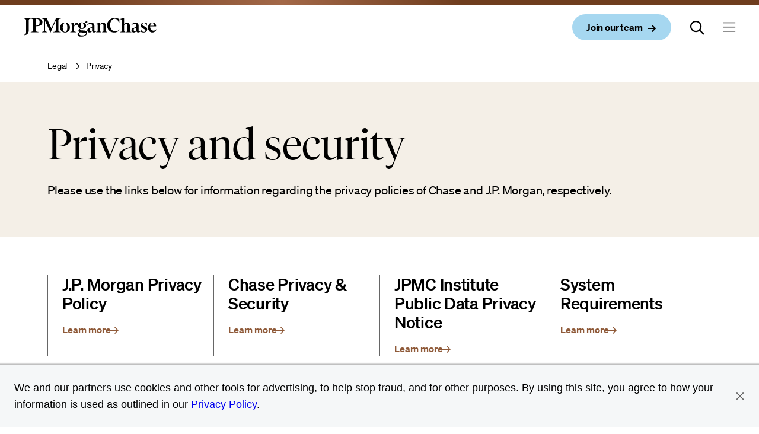

--- FILE ---
content_type: text/html; charset=UTF-8
request_url: https://www.jpmorganchase.com/legal/privacy
body_size: 9737
content:
<!DOCTYPE HTML>
<html lang="en">
<head>
    <meta charset="UTF-8"/>
    
    <meta name="template" content="generic-page"/>
    <meta name="viewport" content="width=device-width, initial-scale=1"/>

    <script type="text/javascript" src="https://www.jpmorganchase.com/resources/54fb0e75ec9044246eac06667248b9b34c6ac69210a0e"  ></script><script defer="defer" type="text/javascript" src="https://rum.hlx.page/.rum/@adobe/helix-rum-js@%5E2/dist/rum-standalone.js" data-routing="env=prod,tier=publish,ams=JP Morgan Chase (Core Digital)"></script>
<link rel="shortcut icon" href="/etc.clientlibs/cws/clientlibs/clientlib-base/resources/jpmc/images/jpmc-favicon.ico"/>
    <link rel="icon" href="/etc.clientlibs/cws/clientlibs/clientlib-base/resources/jpmc/images/jpmc-favicon.ico"/>
    <link rel="apple-touch-icon" href="/etc.clientlibs/cws/clientlibs/clientlib-base/resources/jpmc/images/jpmc-favicon-57.png"/>
    <link rel="apple-touch-icon" sizes="76x76" href="/etc.clientlibs/cws/clientlibs/clientlib-base/resources/jpmc/images/jpmc-favicon-76.png"/>
    <link rel="apple-touch-icon" sizes="120x120" href="/etc.clientlibs/cws/clientlibs/clientlib-base/resources/jpmc/images/jpmc-favicon-120.png"/>
    <link rel="apple-touch-icon" sizes="152x152" href="/etc.clientlibs/cws/clientlibs/clientlib-base/resources/jpmc/images/jpmc-favicon-152.png"/>
    <meta name="msapplication-TileImage" content="/etc.clientlibs/cws/clientlibs/clientlib-base/resources/jpmc/images/jpmc-favicon-144.png"/>

    
    <link rel="canonical" href="https://www.jpmorganchase.com/legal/privacy"/>
    
    

    

    
    

    
        
        <script src="https://cdn.cookielaw.org/scripttemplates/otSDKStub.js" type="text/javascript" charset="UTF-8" data-domain-script="b62660ac-2329-4408-bebc-07282ed0f7c6"></script>
        <script type="text/javascript">
            function OptanonWrapper() { }
        </script>
        
    

    <script>
        //prehiding snippet for Adobe Target with asynchronous tags deployment
        ;(function(win, doc, style, timeout) {
            var STYLE_ID = 'at-body-style';
            function getParent() {
                return doc.getElementsByTagName('head')[0];
            }
            function addStyle(parent, id, def) {
                if (!parent) {
                    return;
                }
                var style = doc.createElement('style');
                style.id = id;
                style.innerHTML = def;
                parent.appendChild(style);
            }
            function removeStyle(parent, id) {
                if (!parent) {
                    return;
                }
                var style = doc.getElementById(id);
                if (!style) {
                    return;
                }
                parent.removeChild(style);
            }
            addStyle(getParent(), STYLE_ID, style);
            setTimeout(function() {
                removeStyle(getParent(), STYLE_ID);
            }, timeout);
        }(window, document, "body {opacity: 0 !important}", 3000));
    </script>

    
    <script async="" type="text/javascript" src="https://assets.adobedtm.com/b968b9f97b30/5c4659e4aaa9/launch-ENc5955f7e97b54b51907c0a8db6686a4f.min.js"></script>

    <title>Privacy and security</title>
    <meta name="title" content="Privacy and security"/>
    

    
    <meta content="Privacy and security" property="og:title"/>
    
    <meta content="https://www.jpmorganchase.com/legal/privacy" property="og:url"/>
    <meta content="website" property="og:type"/>
    


    
    <meta name="google-site-verification" content="1mZPUL8cJhIH7InN2BiHhrZeU-ygHQLmtEtmwlY7TtE"/>

    
    <meta name="algolia-site-verification" content="8C8C9D08D5251DB4"/>

    
    <meta class="country-title" data-title="US"/>
        



    
    <meta name="robots" content="follow, index"/>

    

    
    


    
    
    

    

    
    
<script src="/etc.clientlibs/cws/clientlibs/clientlib-base.min.8dfe7e1becbc1cca74110136aa2dd306.js"></script>
<script src="/etc.clientlibs/cws/clientlibs/clientlib-jpmc/clientlib-site.min.0f485a572ce552539ee205e3c4663d05.js"></script>



    
    
<link rel="stylesheet" href="/etc.clientlibs/cws/clientlibs/clientlib-base.min.245177823dc4d46ac141125d5a6a7f3e.css" type="text/css">
<link rel="stylesheet" href="/etc.clientlibs/cws/clientlibs/clientlib-jpmc/clientlib-site.min.7fb11672a2897955bc347e55f5218a8f.css" type="text/css">



    

    
    

    <script>
        var tagManagerConfig = { tagServer: "https://www.chase.com"};
    </script>


    <script src="https://www.chase.com/apps/chase/clientlibs/foundation/scripts/Reporting.js" language="Javascript1.2" type="text/javascript"></script>


<script>(window.BOOMR_mq=window.BOOMR_mq||[]).push(["addVar",{"rua.upush":"false","rua.cpush":"false","rua.upre":"false","rua.cpre":"true","rua.uprl":"false","rua.cprl":"false","rua.cprf":"false","rua.trans":"SJ-a027606d-e011-4fd1-9df9-c90b24ed6ac2","rua.cook":"true","rua.ims":"false","rua.ufprl":"false","rua.cfprl":"false","rua.isuxp":"false","rua.texp":"norulematch","rua.ceh":"false","rua.ueh":"false","rua.ieh.st":"0"}]);</script>
                              <script>!function(e){var n="https://s.go-mpulse.net/boomerang/";if("False"=="True")e.BOOMR_config=e.BOOMR_config||{},e.BOOMR_config.PageParams=e.BOOMR_config.PageParams||{},e.BOOMR_config.PageParams.pci=!0,n="https://s2.go-mpulse.net/boomerang/";if(window.BOOMR_API_key="UHSCG-Y4KQ5-SP9XE-NL9A2-SWWAW",function(){function e(){if(!o){var e=document.createElement("script");e.id="boomr-scr-as",e.src=window.BOOMR.url,e.async=!0,i.parentNode.appendChild(e),o=!0}}function t(e){o=!0;var n,t,a,r,d=document,O=window;if(window.BOOMR.snippetMethod=e?"if":"i",t=function(e,n){var t=d.createElement("script");t.id=n||"boomr-if-as",t.src=window.BOOMR.url,BOOMR_lstart=(new Date).getTime(),e=e||d.body,e.appendChild(t)},!window.addEventListener&&window.attachEvent&&navigator.userAgent.match(/MSIE [67]\./))return window.BOOMR.snippetMethod="s",void t(i.parentNode,"boomr-async");a=document.createElement("IFRAME"),a.src="about:blank",a.title="",a.role="presentation",a.loading="eager",r=(a.frameElement||a).style,r.width=0,r.height=0,r.border=0,r.display="none",i.parentNode.appendChild(a);try{O=a.contentWindow,d=O.document.open()}catch(_){n=document.domain,a.src="javascript:var d=document.open();d.domain='"+n+"';void(0);",O=a.contentWindow,d=O.document.open()}if(n)d._boomrl=function(){this.domain=n,t()},d.write("<bo"+"dy onload='document._boomrl();'>");else if(O._boomrl=function(){t()},O.addEventListener)O.addEventListener("load",O._boomrl,!1);else if(O.attachEvent)O.attachEvent("onload",O._boomrl);d.close()}function a(e){window.BOOMR_onload=e&&e.timeStamp||(new Date).getTime()}if(!window.BOOMR||!window.BOOMR.version&&!window.BOOMR.snippetExecuted){window.BOOMR=window.BOOMR||{},window.BOOMR.snippetStart=(new Date).getTime(),window.BOOMR.snippetExecuted=!0,window.BOOMR.snippetVersion=12,window.BOOMR.url=n+"UHSCG-Y4KQ5-SP9XE-NL9A2-SWWAW";var i=document.currentScript||document.getElementsByTagName("script")[0],o=!1,r=document.createElement("link");if(r.relList&&"function"==typeof r.relList.supports&&r.relList.supports("preload")&&"as"in r)window.BOOMR.snippetMethod="p",r.href=window.BOOMR.url,r.rel="preload",r.as="script",r.addEventListener("load",e),r.addEventListener("error",function(){t(!0)}),setTimeout(function(){if(!o)t(!0)},3e3),BOOMR_lstart=(new Date).getTime(),i.parentNode.appendChild(r);else t(!1);if(window.addEventListener)window.addEventListener("load",a,!1);else if(window.attachEvent)window.attachEvent("onload",a)}}(),"".length>0)if(e&&"performance"in e&&e.performance&&"function"==typeof e.performance.setResourceTimingBufferSize)e.performance.setResourceTimingBufferSize();!function(){if(BOOMR=e.BOOMR||{},BOOMR.plugins=BOOMR.plugins||{},!BOOMR.plugins.AK){var n="true"=="true"?1:0,t="cookiepresent",a="aofk3yixyydco2l65prq-f-d642e5d95-clientnsv4-s.akamaihd.net",i="false"=="true"?2:1,o={"ak.v":"39","ak.cp":"1425114","ak.ai":parseInt("872959",10),"ak.ol":"0","ak.cr":9,"ak.ipv":4,"ak.proto":"h2","ak.rid":"6af0a77b","ak.r":37607,"ak.a2":n,"ak.m":"a","ak.n":"essl","ak.bpcip":"3.138.173.0","ak.cport":59796,"ak.gh":"23.198.5.41","ak.quicv":"","ak.tlsv":"tls1.3","ak.0rtt":"","ak.0rtt.ed":"","ak.csrc":"-","ak.acc":"","ak.t":"1769925603","ak.ak":"hOBiQwZUYzCg5VSAfCLimQ==nHfpN5txQ8jAWbeSJr88VO3DOmQMszWxVSbsNZ1umAy5brkO45W+SslsxYl6+9zbMIi/os91/Ju4q3qtRxItj3WrVy6ZDPl6+c5w0hw4frYs+nt8nfEFlJLLWyNQxiuu4zgv+xNKhtGC52wxTsKNWPvcgBDecVkD/jofiQ0y4XoErcbQDJXtQYKx5K2oAWztJrP2QaBJFisBPfZUDN2ARj9ut6HLJ/uExSarNwbchf74iMEjo2HGfEjCE3w29qkge/Mi5tK/7sHtNy1J8VbaPqouYVD9eQgBBgy607V8OlMRUceNHFY9SIseZdy+q0B4KEvLwgsCcG9Ha5nwka40g8OxL1qBwplPPTF2gCSTKf8eqLfrqIAee9jEuARwNJ0pjgsv3dfd4nFF2FoemAbehER6Ox1/wR1/nZiNiaUgM9Q=","ak.pv":"15","ak.dpoabenc":"","ak.tf":i};if(""!==t)o["ak.ruds"]=t;var r={i:!1,av:function(n){var t="http.initiator";if(n&&(!n[t]||"spa_hard"===n[t]))o["ak.feo"]=void 0!==e.aFeoApplied?1:0,BOOMR.addVar(o)},rv:function(){var e=["ak.bpcip","ak.cport","ak.cr","ak.csrc","ak.gh","ak.ipv","ak.m","ak.n","ak.ol","ak.proto","ak.quicv","ak.tlsv","ak.0rtt","ak.0rtt.ed","ak.r","ak.acc","ak.t","ak.tf"];BOOMR.removeVar(e)}};BOOMR.plugins.AK={akVars:o,akDNSPreFetchDomain:a,init:function(){if(!r.i){var e=BOOMR.subscribe;e("before_beacon",r.av,null,null),e("onbeacon",r.rv,null,null),r.i=!0}return this},is_complete:function(){return!0}}}}()}(window);</script></head>
<body class="generic-page base-page page basicpage  " id="generic-page-36cc15a6e9" data-cmp-data-layer-cws-enabled data-cmp-env-cws-publish>
<a class="skip-link" href="#main">Skip to main content</a>
<script>
    window.adobeDataLayer = window.adobeDataLayer || [];
    adobeDataLayer.push(
        JSON.parse("{\x22event\x22:\x22cmp:show\x22,\x22page\x22:{\x22contentType\x22:\x22Generic Page\x22,\x22lobs\x22:[\x22JPMC\x22],\x22subLobs\x22:[\x22Legal\x22],\x22pageUrl\x22:\x22https:\/\/www.jpmorganchase.com\/legal\/privacy\x22,\x22pageTitle\x22:\x22Privacy\x22,\x22createdDate\x22:\x222024\u002D07\u002D05T10:44:52.754\u002D04:00\x22,\x22lastModifiedDate\x22:\x222024\u002D07\u002D03T09:24:40.646\u002D04:00\x22,\x22siteName\x22:\x22JPMorganChase\x22,\x22language\x22:\x22\x22,\x22formPresent\x22:\x22No\x22}}")
    );
</script>


    




    



    
<div class="root responsivegrid">


<div class="aem-Grid aem-Grid--12 aem-Grid--default--12 ">
    
    <div class="header responsivegrid aem-GridColumn aem-GridColumn--default--12">


<div class="aem-Grid aem-Grid--12 aem-Grid--default--12 ">
    
    <div class="iparsys parsys aem-GridColumn aem-GridColumn--default--12"><div class="section"><div class="new"></div>
</div><div class="iparys_inherited"><div class="iparsys parsys"><div class="experience-fragment experiencefragment section">
<div id="experience-fragment-d4acc1c8ed" class="cmp-experiencefragment cmp-experiencefragment--primary-nav">

    



<div class="xf-content-height">
    


<div class="aem-Grid aem-Grid--12 aem-Grid--default--12 ">
    
    <div class="primary-navigation aem-GridColumn aem-GridColumn--default--12">

<nav class='cws-primary-navigation '>
    <span class='bar'></span>

    <div class='nav-content'>
        <div class='logo-container'>
            <a href='/' data-cmp-clickable data-cmp-data-layer="{&#34;event&#34;:&#34;cmp:click&#34;,&#34;webInteraction&#34;:{&#34;ctaType&#34;:&#34;link&#34;,&#34;ctaText&#34;:&#34;JPMorganChase logo&#34;,&#34;ctaUrl&#34;:&#34;/&#34;,&#34;ctaTitle&#34;:&#34;&#34;,&#34;ctaComponentName&#34;:&#34;Primary Navigation&#34;}}" aria-label='Company Logo and link to home page'>
                <img src='/content/dam/jpmorganchase/images/logos/jpmc-logo.svg' alt='JPMorganChase logo'/>
            </a>
        </div>

        <div class='action-items'>
            
                
    <a aria-label="Join our team open in new window" class="primary iconPresent" data-cmp-clickable data-cmp-data-layer="{&#34;event&#34;:&#34;cmp:click&#34;,&#34;webInteraction&#34;:{&#34;ctaType&#34;:&#34;link&#34;,&#34;ctaText&#34;:&#34;Join our team&#34;,&#34;ctaUrl&#34;:&#34;https://jpmc.fa.oraclecloud.com/hcmUI/CandidateExperience/en/sites/CX_1001/requisitions&#34;,&#34;ctaTitle&#34;:&#34;&#34;,&#34;ctaComponentName&#34;:&#34;Primary Navigation&#34;}}" href="https://jpmc.fa.oraclecloud.com/hcmUI/CandidateExperience/en/sites/CX_1001/requisitions" target="_blank">
        <span class="btnContent">
           <span class="btnLabel">Join our team</span>

            
                
  
  
  <span class="icon small" data-icon="&#xf061"></span>
  
  
  
  
  
  
  
  
  
  
  
  
  
  
  
  
  
  
  
  
  
  
  
  
  
  
  
  
  
  
  
  
  
  
  
  
  
  
  
  
  
  
  
  
  
  
  
  

            
        </span>
    </a>

            

            <button class="search-icon">
                
                    
  
  
  
  
  
  
  
  
  
  
  
  
  
  
  
  
  
  
  
  
  
  
  
  
  
  <span class="icon icon-24" data-icon="&#xf002"></span>
  
  
  
  
  
  
  
  
  
  
  
  
  
  
  
  
  
  
  
  
  
  
  
  
  

                
            </button>

            

            
                <button class='menu-icon' aria-expanded='false' aria-label='Menu button currently closed'>
                    
  
  
  
  
  
  
  
  
  
  
  
  
  
  
  
  
  
  
  
  
  
  
  
  <span class="icon icon-24" data-icon="&#xf0c9"></span>
  
  
  
  
  
  
  
  
  
  
  
  
  
  
  
  
  
  
  
  
  
  
  
  
  
  
  

                </button>
            
        </div>
    </div>

    <div class="search-container" aria-expanded="false" data-nav-suggestions="jpmc_com_prod_pages_query_suggestions">
        <p class="search-title">Search JPMorganChase</p>
        <div id="autocomplete" class="algolia-search nav-search search-form"></div>
        <div id="panel-container" class="panel-container hide">
            <span class="divider"></span>
        </div>
    </div>
</nav>



    <div class="cmp-primarynav-expfragmnet">
        <ul class="experience-fragment__container">
            <li class="experience-fragment-list-item">
                <div class='experience-fragment'><div class="xfpage page basicpage">

    



<div class="xf-content-height">
    


<div class="aem-Grid aem-Grid--12 aem-Grid--default--12 ">
    
    <div class="expanded-container aem-GridColumn aem-GridColumn--default--12">

    <div class=" cmp-expanded-container">

        
        <div class="column-links-navigation">


<div class="aem-Grid aem-Grid--12 aem-Grid--default--12 ">
    
    <div class="expanded-column-links aem-GridColumn aem-GridColumn--default--12">


    <section class="primary-navigation-column-links-container  ">
        <div class="content-title-container">
            
                
    <button class='nav-link' aria-label='About us'>
        <span class='container'>
            About us

            
                
  
  
  
  
  
  
  
  
  <span class="icon " data-icon="&#xf054"></span>
  
  
  
  
  
  
  
  
  
  
  
  
  
  
  
  
  
  
  
  
  
  
  
  
  
  
  
  
  
  
  
  
  
  
  
  
  
  
  
  
  
  

            
        </span>
    </button>

            
            
            
        </div>
        
        <div class='link-card__container '>
            <div class="column-links-container">
                
                    <div>


<div class="aem-Grid aem-Grid--12 aem-Grid--default--12 ">
    
    <div class="link-set aem-GridColumn aem-GridColumn--default--12">
    

    <ul class="primary-link-group  section-header-space">
        <li>
            <h3 class="link-group-header">
                
                
                <a class="header-link " data-cmp-data-layer="{&#34;event&#34;:&#34;cmp:click&#34;,&#34;webInteraction&#34;:{&#34;ctaType&#34;:&#34;link&#34;,&#34;ctaText&#34;:&#34;About us&#34;,&#34;ctaUrl&#34;:&#34;/about&#34;,&#34;ctaTitle&#34;:&#34;&#34;,&#34;ctaComponentName&#34;:&#34;Link Set&#34;}}" data-cmp-clickable href="/about" target="_self">
                    About us
                </a>

                
                
            </h3>
        </li>
        
    </ul>

    
</div>
<div class="link-set aem-GridColumn aem-GridColumn--default--12">
    

    <ul class="primary-link-group  section-header-space">
        <li>
            <h3 class="link-group-header">
                
                
                <a class="header-link " data-cmp-data-layer="{&#34;event&#34;:&#34;cmp:click&#34;,&#34;webInteraction&#34;:{&#34;ctaType&#34;:&#34;link&#34;,&#34;ctaText&#34;:&#34;How we do business&#34;,&#34;ctaUrl&#34;:&#34;/about/business-principles&#34;,&#34;ctaTitle&#34;:&#34;&#34;,&#34;ctaComponentName&#34;:&#34;Link Set&#34;}}" data-cmp-clickable href="/about/business-principles" target="_self">
                    How we do business
                </a>

                
                
            </h3>
        </li>
        
    </ul>

    
</div>
<div class="link-set aem-GridColumn aem-GridColumn--default--12">
    

    <ul class="primary-link-group  section-header-space">
        <li>
            <h3 class="link-group-header">
                
                
                <a class="header-link " data-cmp-data-layer="{&#34;event&#34;:&#34;cmp:click&#34;,&#34;webInteraction&#34;:{&#34;ctaType&#34;:&#34;link&#34;,&#34;ctaText&#34;:&#34;Leadership&#34;,&#34;ctaUrl&#34;:&#34;/about/leadership&#34;,&#34;ctaTitle&#34;:&#34;&#34;,&#34;ctaComponentName&#34;:&#34;Link Set&#34;}}" data-cmp-clickable href="/about/leadership" target="_self">
                    Leadership
                </a>

                
                
            </h3>
        </li>
        
    </ul>

    
</div>
<div class="link-set aem-GridColumn aem-GridColumn--default--12">
    

    <ul class="primary-link-group  section-header-space">
        <li>
            <h3 class="link-group-header">
                
                
                <a class="header-link " data-cmp-data-layer="{&#34;event&#34;:&#34;cmp:click&#34;,&#34;webInteraction&#34;:{&#34;ctaType&#34;:&#34;link&#34;,&#34;ctaText&#34;:&#34;Awards and recognition&#34;,&#34;ctaUrl&#34;:&#34;/about/awards-and-recognition&#34;,&#34;ctaTitle&#34;:&#34;&#34;,&#34;ctaComponentName&#34;:&#34;Link Set&#34;}}" data-cmp-clickable href="/about/awards-and-recognition" target="_self">
                    Awards and recognition
                </a>

                
                
            </h3>
        </li>
        
    </ul>

    
</div>
<div class="link-set aem-GridColumn aem-GridColumn--default--12">
    

    <ul class="primary-link-group  section-header-space">
        <li>
            <h3 class="link-group-header">
                
                
                <a class="header-link " data-cmp-data-layer="{&#34;event&#34;:&#34;cmp:click&#34;,&#34;webInteraction&#34;:{&#34;ctaType&#34;:&#34;link&#34;,&#34;ctaText&#34;:&#34;Technology&#34;,&#34;ctaUrl&#34;:&#34;/about/technology&#34;,&#34;ctaTitle&#34;:&#34;&#34;,&#34;ctaComponentName&#34;:&#34;Link Set&#34;}}" data-cmp-clickable href="/about/technology" target="_self">
                    Technology
                </a>

                
                
            </h3>
        </li>
        
    </ul>

    
</div>
<div class="link-set aem-GridColumn aem-GridColumn--default--12">
    

    <ul class="primary-link-group  section-header-space">
        <li>
            <h3 class="link-group-header">
                
                
                <a class="header-link " data-cmp-data-layer="{&#34;event&#34;:&#34;cmp:click&#34;,&#34;webInteraction&#34;:{&#34;ctaType&#34;:&#34;link&#34;,&#34;ctaText&#34;:&#34;Governance&#34;,&#34;ctaUrl&#34;:&#34;/about/governance&#34;,&#34;ctaTitle&#34;:&#34;&#34;,&#34;ctaComponentName&#34;:&#34;Link Set&#34;}}" data-cmp-clickable href="/about/governance" target="_self">
                    Governance
                </a>

                
                
            </h3>
        </li>
        
    </ul>

    
</div>
<div class="link-set aem-GridColumn aem-GridColumn--default--12">
    

    <ul class="primary-link-group  section-header-space">
        <li>
            <h3 class="link-group-header">
                
                
                <a class="header-link " data-cmp-data-layer="{&#34;event&#34;:&#34;cmp:click&#34;,&#34;webInteraction&#34;:{&#34;ctaType&#34;:&#34;link&#34;,&#34;ctaText&#34;:&#34;Suppliers&#34;,&#34;ctaUrl&#34;:&#34;/about/suppliers&#34;,&#34;ctaTitle&#34;:&#34;&#34;,&#34;ctaComponentName&#34;:&#34;Link Set&#34;}}" data-cmp-clickable href="/about/suppliers" target="_self">
                    Suppliers
                </a>

                
                
            </h3>
        </li>
        
    </ul>

    
</div>
<div class="link-set aem-GridColumn aem-GridColumn--default--12">
    

    <ul class="primary-link-group  section-header-space">
        <li>
            <h3 class="link-group-header">
                
                
                <a class="header-link " data-cmp-data-layer="{&#34;event&#34;:&#34;cmp:click&#34;,&#34;webInteraction&#34;:{&#34;ctaType&#34;:&#34;link&#34;,&#34;ctaText&#34;:&#34;Diversity, opportunity &amp; inclusion&#34;,&#34;ctaUrl&#34;:&#34;/about/diversity-opportunity-and-inclusion&#34;,&#34;ctaTitle&#34;:&#34;&#34;,&#34;ctaComponentName&#34;:&#34;Link Set&#34;}}" data-cmp-clickable href="/about/diversity-opportunity-and-inclusion" target="_self">
                    Diversity, opportunity &amp; inclusion
                </a>

                
                
            </h3>
        </li>
        
    </ul>

    
</div>

    
</div>
</div>
                
            </div>
            
            <div class='card-image-container  '>
                <div class='card-image'>
                    <div class='headline'><p>Read more</p>
</div>
                    <div class="jpmc-image-container landscape">
                        <img src='/content/dam/jpmorganchase/images/ir/ceo-letters/2024/chairman-and-ceo/jamie-dimon.jpg'/>
                    </div>
                    
                    <div class='text-container'>
                        
                        <p class='title'>Chairman and CEO Letter to Shareholders</p>
                        <p class='description'>Annual Report 2024</p>
                        
                        
                            
    <a aria-label="Chairman and CEO Letter to Shareholders,Learn more" class="link" data-cmp-clickable data-cmp-data-layer="{&#34;event&#34;:&#34;cmp:click&#34;,&#34;webInteraction&#34;:{&#34;ctaType&#34;:&#34;link&#34;,&#34;ctaText&#34;:&#34;Learn more&#34;,&#34;ctaUrl&#34;:&#34;/ir/annual-report/2024/ar-ceo-letters&#34;,&#34;ctaTitle&#34;:&#34;Chairman and CEO Letter to Shareholders&#34;,&#34;ctaComponentName&#34;:&#34;Expanded Column Links&#34;}}" href="/ir/annual-report/2024/ar-ceo-letters">
        <span class="link-text">Learn more</span>

        
            
  
  
  <span class="icon small" data-icon="&#xf061"></span>
  
  
  
  
  
  
  
  
  
  
  
  
  
  
  
  
  
  
  
  
  
  
  
  
  
  
  
  
  
  
  
  
  
  
  
  
  
  
  
  
  
  
  
  
  
  
  
  

        
    </a>

                        
                    </div>
                </div>
            </div>
        </div>
    </section>




</div>

    
</div>
</div>
    </div>


</div>

    
</div>

</div></div>
</div>
            </li>
        
            <li class="experience-fragment-list-item">
                <div class='experience-fragment'><div class="xfpage page basicpage">

    



<div class="xf-content-height">
    


<div class="aem-Grid aem-Grid--12 aem-Grid--default--12 ">
    
    <div class="expanded-container aem-GridColumn aem-GridColumn--default--12">

    <div class=" cmp-expanded-container">

        
        <div class="column-links-navigation">


<div class="aem-Grid aem-Grid--12 aem-Grid--default--12 ">
    
    <div class="expanded-column-links aem-GridColumn aem-GridColumn--default--12">


    <section class="primary-navigation-column-links-container  ">
        <div class="content-title-container">
            
                
    <button class='nav-link'>
        <span class='container'>
            Impact

            
                
  
  
  
  
  
  
  
  
  <span class="icon " data-icon="&#xf054"></span>
  
  
  
  
  
  
  
  
  
  
  
  
  
  
  
  
  
  
  
  
  
  
  
  
  
  
  
  
  
  
  
  
  
  
  
  
  
  
  
  
  
  

            
        </span>
    </button>

            
            
            
        </div>
        
        <div class='link-card__container '>
            <div class="column-links-container">
                
                    <div>


<div class="aem-Grid aem-Grid--12 aem-Grid--default--12 ">
    
    <div class="link-set aem-GridColumn aem-GridColumn--default--12">
    

    <ul class="primary-link-group  section-header-space">
        <li>
            <h3 class="link-group-header">
                
                
                <a class="header-link " data-cmp-data-layer="{&#34;event&#34;:&#34;cmp:click&#34;,&#34;webInteraction&#34;:{&#34;ctaType&#34;:&#34;link&#34;,&#34;ctaText&#34;:&#34;Impact&#34;,&#34;ctaUrl&#34;:&#34;/impact&#34;,&#34;ctaTitle&#34;:&#34;&#34;,&#34;ctaComponentName&#34;:&#34;Link Set&#34;}}" data-cmp-clickable href="/impact" target="_self">
                    Impact
                </a>

                
                
            </h3>
        </li>
        
            <li>
                <a class="primary-link " data-cmp-data-layer="{&#34;event&#34;:&#34;cmp:click&#34;,&#34;webInteraction&#34;:{&#34;ctaType&#34;:&#34;link&#34;,&#34;ctaText&#34;:&#34;Business growth and entrepreneurship&#34;,&#34;ctaUrl&#34;:&#34;/impact/business-growth-and-entrepreneurship&#34;,&#34;ctaTitle&#34;:&#34;Impact&#34;,&#34;ctaComponentName&#34;:&#34;Link Set&#34;}}" data-cmp-clickable href="/impact/business-growth-and-entrepreneurship" target="_self">
                    Business growth and entrepreneurship
                </a>
            </li>
        
            <li>
                <a class="primary-link " data-cmp-data-layer="{&#34;event&#34;:&#34;cmp:click&#34;,&#34;webInteraction&#34;:{&#34;ctaType&#34;:&#34;link&#34;,&#34;ctaText&#34;:&#34;Careers and skills&#34;,&#34;ctaUrl&#34;:&#34;/impact/careers-and-skills&#34;,&#34;ctaTitle&#34;:&#34;Impact&#34;,&#34;ctaComponentName&#34;:&#34;Link Set&#34;}}" data-cmp-clickable href="/impact/careers-and-skills" target="_self">
                    Careers and skills
                </a>
            </li>
        
            <li>
                <a class="primary-link " data-cmp-data-layer="{&#34;event&#34;:&#34;cmp:click&#34;,&#34;webInteraction&#34;:{&#34;ctaType&#34;:&#34;link&#34;,&#34;ctaText&#34;:&#34;Community development&#34;,&#34;ctaUrl&#34;:&#34;/impact/community-development&#34;,&#34;ctaTitle&#34;:&#34;Impact&#34;,&#34;ctaComponentName&#34;:&#34;Link Set&#34;}}" data-cmp-clickable href="/impact/community-development" target="_self">
                    Community development
                </a>
            </li>
        
            <li>
                <a class="primary-link " data-cmp-data-layer="{&#34;event&#34;:&#34;cmp:click&#34;,&#34;webInteraction&#34;:{&#34;ctaType&#34;:&#34;link&#34;,&#34;ctaText&#34;:&#34;Environmental sustainability&#34;,&#34;ctaUrl&#34;:&#34;/impact/environmental-sustainability&#34;,&#34;ctaTitle&#34;:&#34;Impact&#34;,&#34;ctaComponentName&#34;:&#34;Link Set&#34;}}" data-cmp-clickable href="/impact/environmental-sustainability" target="_self">
                    Environmental sustainability
                </a>
            </li>
        
            <li>
                <a class="primary-link " data-cmp-data-layer="{&#34;event&#34;:&#34;cmp:click&#34;,&#34;webInteraction&#34;:{&#34;ctaType&#34;:&#34;link&#34;,&#34;ctaText&#34;:&#34;Financial health and wealth creation&#34;,&#34;ctaUrl&#34;:&#34;/impact/financial-health-wealth-creation&#34;,&#34;ctaTitle&#34;:&#34;Impact&#34;,&#34;ctaComponentName&#34;:&#34;Link Set&#34;}}" data-cmp-clickable href="/impact/financial-health-wealth-creation" target="_self">
                    Financial health and wealth creation
                </a>
            </li>
        
    </ul>

    
</div>

    
</div>
</div>
                
            </div>
            
            <div class='card-image-container  '>
                <div class='card-image'>
                    <div class='headline'><p>Latest news</p>
</div>
                    <div class="jpmc-image-container landscape">
                        <img src='/content/dam/jpmorganchase/images/newsroom/stories/fire-dex-jpmcr-banner.jpg'/>
                    </div>
                    
                    <div class='text-container'>
                        
                        <p class='title'>An Ohio-based company is protecting first responders around the world</p>
                        <p class='description'>With support from JPMorganChase, Fire-Dex is providing protective equipment to firefighters in 100 countries and all 50 states. </p>
                        
                        
                            
    <a aria-label="An Ohio-based company is protecting first responders around the world,Learn more" class="link" data-cmp-clickable data-cmp-data-layer="{&#34;event&#34;:&#34;cmp:click&#34;,&#34;webInteraction&#34;:{&#34;ctaType&#34;:&#34;link&#34;,&#34;ctaText&#34;:&#34;Learn more&#34;,&#34;ctaUrl&#34;:&#34;/newsroom/stories/ohio-based-company-protecting-first-responders-around-world&#34;,&#34;ctaTitle&#34;:&#34;An Ohio-based company is protecting first responders around the world&#34;,&#34;ctaComponentName&#34;:&#34;Expanded Column Links&#34;}}" href="/newsroom/stories/ohio-based-company-protecting-first-responders-around-world">
        <span class="link-text">Learn more</span>

        
            
  
  
  <span class="icon small" data-icon="&#xf061"></span>
  
  
  
  
  
  
  
  
  
  
  
  
  
  
  
  
  
  
  
  
  
  
  
  
  
  
  
  
  
  
  
  
  
  
  
  
  
  
  
  
  
  
  
  
  
  
  
  

        
    </a>

                        
                    </div>
                </div>
            </div>
        </div>
    </section>




</div>

    
</div>
</div>
    </div>


</div>

    
</div>

</div></div>
</div>
            </li>
        
            <li class="experience-fragment-list-item">
                <div class='experience-fragment'><div class="xfpage page basicpage">

    



<div class="xf-content-height">
    


<div class="aem-Grid aem-Grid--12 aem-Grid--default--12 ">
    
    <div class="expanded-container aem-GridColumn aem-GridColumn--default--12">

    <div class=" cmp-expanded-container">

        
        <div class="column-links-navigation">


<div class="aem-Grid aem-Grid--12 aem-Grid--default--12 ">
    
    <div class="expanded-column-links aem-GridColumn aem-GridColumn--default--12">


    <section class="primary-navigation-column-links-container  ">
        <div class="content-title-container">
            
            
            
                
    <a class='pm-link' href='/communities' target='_self' aria-label='Link to learn more about our communities' data-cmp-clickable data-cmp-data-layer="{&#34;event&#34;:&#34;cmp:click&#34;,&#34;webInteraction&#34;:{&#34;ctaType&#34;:&#34;link&#34;,&#34;ctaText&#34;:&#34;Communities&#34;,&#34;ctaUrl&#34;:&#34;/communities&#34;,&#34;ctaTitle&#34;:&#34;&#34;,&#34;ctaComponentName&#34;:&#34;Expanded Column Links&#34;}}">
        <span class='container'>
            Communities

            
                
  
  
  
  
  
  
  
  
  <span class="icon " data-icon="&#xf054"></span>
  
  
  
  
  
  
  
  
  
  
  
  
  
  
  
  
  
  
  
  
  
  
  
  
  
  
  
  
  
  
  
  
  
  
  
  
  
  
  
  
  
  

            
        </span>
    </a>

            
        </div>
        
        
    </section>




</div>

    
</div>
</div>
    </div>


</div>

    
</div>

</div></div>
</div>
            </li>
        
            <li class="experience-fragment-list-item">
                <div class='experience-fragment'><div class="xfpage page basicpage">

    



<div class="xf-content-height">
    


<div class="aem-Grid aem-Grid--12 aem-Grid--default--12 ">
    
    <div class="expanded-container aem-GridColumn aem-GridColumn--default--12">

    <div class=" cmp-expanded-container">

        
        <div class="column-links-navigation">


<div class="aem-Grid aem-Grid--12 aem-Grid--default--12 ">
    
    <div class="expanded-column-links aem-GridColumn aem-GridColumn--default--12">


    <section class="primary-navigation-column-links-container  ">
        <div class="content-title-container">
            
                
    <button class='nav-link'>
        <span class='container'>
            Institute

            
                
  
  
  
  
  
  
  
  
  <span class="icon " data-icon="&#xf054"></span>
  
  
  
  
  
  
  
  
  
  
  
  
  
  
  
  
  
  
  
  
  
  
  
  
  
  
  
  
  
  
  
  
  
  
  
  
  
  
  
  
  
  

            
        </span>
    </button>

            
            
            
        </div>
        
        <div class='link-card__container '>
            <div class="column-links-container">
                
                    <div>


<div class="aem-Grid aem-Grid--12 aem-Grid--default--12 ">
    
    <div class="link-set aem-GridColumn aem-GridColumn--default--12">
    

    <ul class="primary-link-group  section-header-space">
        <li>
            <h3 class="link-group-header">
                
                
                <a class="header-link " data-cmp-data-layer="{&#34;event&#34;:&#34;cmp:click&#34;,&#34;webInteraction&#34;:{&#34;ctaType&#34;:&#34;link&#34;,&#34;ctaText&#34;:&#34;Institute&#34;,&#34;ctaUrl&#34;:&#34;/institute&#34;,&#34;ctaTitle&#34;:&#34;&#34;,&#34;ctaComponentName&#34;:&#34;Link Set&#34;}}" data-cmp-clickable href="/institute" target="_self">
                    Institute
                </a>

                
                
            </h3>
        </li>
        
    </ul>

    
</div>
<div class="link-set aem-GridColumn aem-GridColumn--default--12">
    

    <ul class="primary-link-group  section-header-space">
        <li>
            <h3 class="link-group-header">
                
                
                <a class="header-link " data-cmp-data-layer="{&#34;event&#34;:&#34;cmp:click&#34;,&#34;webInteraction&#34;:{&#34;ctaType&#34;:&#34;link&#34;,&#34;ctaText&#34;:&#34;Explore all topics&#34;,&#34;ctaUrl&#34;:&#34;/institute/all-topics&#34;,&#34;ctaTitle&#34;:&#34;&#34;,&#34;ctaComponentName&#34;:&#34;Link Set&#34;}}" data-cmp-clickable href="/institute/all-topics" target="_self">
                    Explore all topics
                </a>

                
                
            </h3>
        </li>
        
    </ul>

    
</div>

    
</div>
</div>
                
            </div>
            
            <div class='card-image-container  '>
                <div class='card-image'>
                    <div class='headline'><p>Latest news</p>
</div>
                    <div class="jpmc-image-container landscape">
                        <img src='/content/dam/jpmorganchase/images/institute/the-pandemics-bankable-moment/the-pandemics-bankable-moment-resized.jpg'/>
                    </div>
                    
                    <div class='text-container'>
                        
                        <p class='title'>The pandemic’s bankable moment</p>
                        
                        
                        
                            
    <a aria-label="The pandemic’s bankable moment,Learn more" class="link" data-cmp-clickable data-cmp-data-layer="{&#34;event&#34;:&#34;cmp:click&#34;,&#34;webInteraction&#34;:{&#34;ctaType&#34;:&#34;link&#34;,&#34;ctaText&#34;:&#34;Learn more&#34;,&#34;ctaUrl&#34;:&#34;/institute/all-topics/financial-health-wealth-creation/the-pandemics-bankable-moment&#34;,&#34;ctaTitle&#34;:&#34;The pandemic’s bankable moment&#34;,&#34;ctaComponentName&#34;:&#34;Expanded Column Links&#34;}}" href="/institute/all-topics/financial-health-wealth-creation/the-pandemics-bankable-moment">
        <span class="link-text">Learn more</span>

        
            
  
  
  <span class="icon small" data-icon="&#xf061"></span>
  
  
  
  
  
  
  
  
  
  
  
  
  
  
  
  
  
  
  
  
  
  
  
  
  
  
  
  
  
  
  
  
  
  
  
  
  
  
  
  
  
  
  
  
  
  
  
  

        
    </a>

                        
                    </div>
                </div>
            </div>
        </div>
    </section>




</div>

    
</div>
</div>
    </div>


</div>

    
</div>

</div></div>
</div>
            </li>
        
            <li class="experience-fragment-list-item">
                <div class='experience-fragment'><div class="xfpage page basicpage">

    



<div class="xf-content-height">
    


<div class="aem-Grid aem-Grid--12 aem-Grid--default--12 ">
    
    <div class="expanded-container aem-GridColumn aem-GridColumn--default--12">

    <div class=" cmp-expanded-container">

        
        <div class="column-links-navigation">


<div class="aem-Grid aem-Grid--12 aem-Grid--default--12 ">
    
    <div class="expanded-column-links aem-GridColumn aem-GridColumn--default--12">


    <section class="primary-navigation-column-links-container  ">
        <div class="content-title-container">
            
                
    <button class='nav-link'>
        <span class='container'>
            Careers

            
                
  
  
  
  
  
  
  
  
  <span class="icon " data-icon="&#xf054"></span>
  
  
  
  
  
  
  
  
  
  
  
  
  
  
  
  
  
  
  
  
  
  
  
  
  
  
  
  
  
  
  
  
  
  
  
  
  
  
  
  
  
  

            
        </span>
    </button>

            
            
            
        </div>
        
        <div class='link-card__container '>
            <div class="column-links-container">
                
                    <div>


<div class="aem-Grid aem-Grid--12 aem-Grid--default--12 ">
    
    <div class="link-set aem-GridColumn aem-GridColumn--default--12">
    

    <ul class="primary-link-group  section-header-space">
        <li>
            <h3 class="link-group-header">
                
                
                <a class="header-link " data-cmp-data-layer="{&#34;event&#34;:&#34;cmp:click&#34;,&#34;webInteraction&#34;:{&#34;ctaType&#34;:&#34;link&#34;,&#34;ctaText&#34;:&#34;Careers&#34;,&#34;ctaUrl&#34;:&#34;/careers&#34;,&#34;ctaTitle&#34;:&#34;&#34;,&#34;ctaComponentName&#34;:&#34;Link Set&#34;}}" data-cmp-clickable href="/careers" target="_self">
                    Careers
                </a>

                
                
            </h3>
        </li>
        
    </ul>

    
</div>
<div class="link-set aem-GridColumn aem-GridColumn--default--12">
    

    <ul class="primary-link-group  section-header-space">
        <li>
            <h3 class="link-group-header">
                
                
                <a class="header-link " data-cmp-data-layer="{&#34;event&#34;:&#34;cmp:click&#34;,&#34;webInteraction&#34;:{&#34;ctaType&#34;:&#34;link&#34;,&#34;ctaText&#34;:&#34;Work with us&#34;,&#34;ctaUrl&#34;:&#34;/careers/work-with-us&#34;,&#34;ctaTitle&#34;:&#34;&#34;,&#34;ctaComponentName&#34;:&#34;Link Set&#34;}}" data-cmp-clickable href="/careers/work-with-us" target="_self">
                    Work with us
                </a>

                
                
            </h3>
        </li>
        
    </ul>

    
</div>
<div class="link-set aem-GridColumn aem-GridColumn--default--12">
    

    <ul class="primary-link-group  section-header-space">
        <li>
            <h3 class="link-group-header">
                
                
                <a class="header-link " data-cmp-data-layer="{&#34;event&#34;:&#34;cmp:click&#34;,&#34;webInteraction&#34;:{&#34;ctaType&#34;:&#34;link&#34;,&#34;ctaText&#34;:&#34;Grow with us&#34;,&#34;ctaUrl&#34;:&#34;/careers/grow-with-us&#34;,&#34;ctaTitle&#34;:&#34;&#34;,&#34;ctaComponentName&#34;:&#34;Link Set&#34;}}" data-cmp-clickable href="/careers/grow-with-us" target="_self">
                    Grow with us
                </a>

                
                
            </h3>
        </li>
        
    </ul>

    
</div>
<div class="link-set aem-GridColumn aem-GridColumn--default--12">
    

    <ul class="primary-link-group  section-header-space">
        <li>
            <h3 class="link-group-header">
                
                
                <a class="header-link " data-cmp-data-layer="{&#34;event&#34;:&#34;cmp:click&#34;,&#34;webInteraction&#34;:{&#34;ctaType&#34;:&#34;link&#34;,&#34;ctaText&#34;:&#34;How we hire&#34;,&#34;ctaUrl&#34;:&#34;/careers/how-we-hire&#34;,&#34;ctaTitle&#34;:&#34;&#34;,&#34;ctaComponentName&#34;:&#34;Link Set&#34;}}" data-cmp-clickable href="/careers/how-we-hire" target="_self">
                    How we hire
                </a>

                
                
            </h3>
        </li>
        
    </ul>

    
</div>
<div class="link-set aem-GridColumn aem-GridColumn--default--12">
    

    <ul class="primary-link-group  section-header-space">
        <li>
            <h3 class="link-group-header">
                
                
                <a class="header-link " data-cmp-data-layer="{&#34;event&#34;:&#34;cmp:click&#34;,&#34;webInteraction&#34;:{&#34;ctaType&#34;:&#34;link&#34;,&#34;ctaText&#34;:&#34;Explore opportunities&#34;,&#34;ctaUrl&#34;:&#34;/careers/explore-opportunities&#34;,&#34;ctaTitle&#34;:&#34;&#34;,&#34;ctaComponentName&#34;:&#34;Link Set&#34;}}" data-cmp-clickable href="/careers/explore-opportunities" target="_self">
                    Explore opportunities
                </a>

                
                
            </h3>
        </li>
        
    </ul>

    
</div>
<div class="link-set aem-GridColumn aem-GridColumn--default--12">
    

    <ul class="primary-link-group  section-header-space">
        <li>
            <h3 class="link-group-header">
                
                
                <a class="header-link " data-cmp-data-layer="{&#34;event&#34;:&#34;cmp:click&#34;,&#34;webInteraction&#34;:{&#34;ctaType&#34;:&#34;link&#34;,&#34;ctaText&#34;:&#34;Students and graduates&#34;,&#34;ctaUrl&#34;:&#34;/careers/explore-opportunities/students-and-graduates&#34;,&#34;ctaTitle&#34;:&#34;&#34;,&#34;ctaComponentName&#34;:&#34;Link Set&#34;}}" data-cmp-clickable href="/careers/explore-opportunities/students-and-graduates" target="_self">
                    Students and graduates
                </a>

                
                
            </h3>
        </li>
        
    </ul>

    
</div>
<div class="link-set aem-GridColumn aem-GridColumn--default--12">
    

    <ul class="primary-link-group  section-header-space">
        <li>
            <h3 class="link-group-header">
                
                
                <a class="header-link " data-cmp-data-layer="{&#34;event&#34;:&#34;cmp:click&#34;,&#34;webInteraction&#34;:{&#34;ctaType&#34;:&#34;link&#34;,&#34;ctaText&#34;:&#34;Apply now&#34;,&#34;ctaUrl&#34;:&#34;https://jpmc.fa.oraclecloud.com/hcmUI/CandidateExperience/en/sites/CX_1001/requisitions&#34;,&#34;ctaTitle&#34;:&#34;&#34;,&#34;ctaComponentName&#34;:&#34;Link Set&#34;}}" data-cmp-clickable href="https://jpmc.fa.oraclecloud.com/hcmUI/CandidateExperience/en/sites/CX_1001/requisitions" target="_blank">
                    Apply now
                </a>

                
                
            </h3>
        </li>
        
    </ul>

    
</div>

    
</div>
</div>
                
            </div>
            
            <div class='card-image-container  '>
                <div class='card-image'>
                    <div class='headline'><p>Latest news</p>
</div>
                    <div class="jpmc-image-container landscape">
                        <img src='/content/dam/jpmc/jpmorgan-chase-and-co/images/cities/realizing-potential-callout.jpg'/>
                    </div>
                    
                    <div class='text-container'>
                        
                        <p class='title'>Veteran’s Unconventional Path to Landing her Dream Job in Tech </p>
                        <p class='description'>U.S. Army Veteran Ashley Wigfall transitioned to a civilian role and charted her path to technologist through mentorship and skills training at the JPMorgan Chase tech hub in Plano, Texas.</p>
                        
                        
                            
    <a aria-label="Veteran’s Unconventional Path to Landing her Dream Job in Tech ,Learn more" class="link" data-cmp-clickable data-cmp-data-layer="{&#34;event&#34;:&#34;cmp:click&#34;,&#34;webInteraction&#34;:{&#34;ctaType&#34;:&#34;link&#34;,&#34;ctaText&#34;:&#34;Learn more&#34;,&#34;ctaUrl&#34;:&#34;/newsroom/stories/realizing-potential-through-perseverance&#34;,&#34;ctaTitle&#34;:&#34;Veteran’s Unconventional Path to Landing her Dream Job in Tech &#34;,&#34;ctaComponentName&#34;:&#34;Expanded Column Links&#34;}}" href="/newsroom/stories/realizing-potential-through-perseverance">
        <span class="link-text">Learn more</span>

        
            
  
  
  <span class="icon small" data-icon="&#xf061"></span>
  
  
  
  
  
  
  
  
  
  
  
  
  
  
  
  
  
  
  
  
  
  
  
  
  
  
  
  
  
  
  
  
  
  
  
  
  
  
  
  
  
  
  
  
  
  
  
  

        
    </a>

                        
                    </div>
                </div>
            </div>
        </div>
    </section>




</div>

    
</div>
</div>
    </div>


</div>

    
</div>

</div></div>
</div>
            </li>
        
            <li class="experience-fragment-list-item">
                <div class='experience-fragment'><div class="xfpage page basicpage">

    



<div class="xf-content-height">
    


<div class="aem-Grid aem-Grid--12 aem-Grid--default--12 ">
    
    <div class="expanded-container aem-GridColumn aem-GridColumn--default--12">

    <div class=" cmp-expanded-container">

        
        <div class="column-links-navigation">


<div class="aem-Grid aem-Grid--12 aem-Grid--default--12 ">
    
    <div class="expanded-column-links aem-GridColumn aem-GridColumn--default--12">


    <section class="primary-navigation-column-links-container  ">
        <div class="content-title-container">
            
                
    <button class='nav-link'>
        <span class='container'>
            Investor Relations

            
                
  
  
  
  
  
  
  
  
  <span class="icon " data-icon="&#xf054"></span>
  
  
  
  
  
  
  
  
  
  
  
  
  
  
  
  
  
  
  
  
  
  
  
  
  
  
  
  
  
  
  
  
  
  
  
  
  
  
  
  
  
  

            
        </span>
    </button>

            
            
            
        </div>
        
        <div class='link-card__container '>
            <div class="column-links-container">
                
                    <div>


<div class="aem-Grid aem-Grid--12 aem-Grid--default--12 ">
    
    <div class="link-set aem-GridColumn aem-GridColumn--default--12">
    

    <ul class="primary-link-group  section-header-space">
        <li>
            <h3 class="link-group-header">
                
                
                <a class="header-link " data-cmp-data-layer="{&#34;event&#34;:&#34;cmp:click&#34;,&#34;webInteraction&#34;:{&#34;ctaType&#34;:&#34;link&#34;,&#34;ctaText&#34;:&#34;Investor Relations&#34;,&#34;ctaUrl&#34;:&#34;/ir&#34;,&#34;ctaTitle&#34;:&#34;&#34;,&#34;ctaComponentName&#34;:&#34;Link Set&#34;}}" data-cmp-clickable href="/ir" target="_self">
                    Investor Relations
                </a>

                
                
            </h3>
        </li>
        
            <li>
                <a class="primary-link " data-cmp-data-layer="{&#34;event&#34;:&#34;cmp:click&#34;,&#34;webInteraction&#34;:{&#34;ctaType&#34;:&#34;link&#34;,&#34;ctaText&#34;:&#34;CEO Letters&#34;,&#34;ctaUrl&#34;:&#34;/ir/annual-report/2024/ar-ceo-letters&#34;,&#34;ctaTitle&#34;:&#34;Investor Relations&#34;,&#34;ctaComponentName&#34;:&#34;Link Set&#34;}}" data-cmp-clickable href="/ir/annual-report/2024/ar-ceo-letters" target="_self">
                    CEO Letters
                </a>
            </li>
        
            <li>
                <a class="primary-link " data-cmp-data-layer="{&#34;event&#34;:&#34;cmp:click&#34;,&#34;webInteraction&#34;:{&#34;ctaType&#34;:&#34;link&#34;,&#34;ctaText&#34;:&#34;Annual Report&#34;,&#34;ctaUrl&#34;:&#34;/ir/annual-report&#34;,&#34;ctaTitle&#34;:&#34;Investor Relations&#34;,&#34;ctaComponentName&#34;:&#34;Link Set&#34;}}" data-cmp-clickable href="/ir/annual-report" target="_self">
                    Annual Report
                </a>
            </li>
        
            <li>
                <a class="primary-link " data-cmp-data-layer="{&#34;event&#34;:&#34;cmp:click&#34;,&#34;webInteraction&#34;:{&#34;ctaType&#34;:&#34;link&#34;,&#34;ctaText&#34;:&#34;Quarterly Earnings&#34;,&#34;ctaUrl&#34;:&#34;/ir/quarterly-earnings&#34;,&#34;ctaTitle&#34;:&#34;Investor Relations&#34;,&#34;ctaComponentName&#34;:&#34;Link Set&#34;}}" data-cmp-clickable href="/ir/quarterly-earnings" target="_self">
                    Quarterly Earnings
                </a>
            </li>
        
            <li>
                <a class="primary-link " data-cmp-data-layer="{&#34;event&#34;:&#34;cmp:click&#34;,&#34;webInteraction&#34;:{&#34;ctaType&#34;:&#34;link&#34;,&#34;ctaText&#34;:&#34;Press releases&#34;,&#34;ctaUrl&#34;:&#34;/ir/news&#34;,&#34;ctaTitle&#34;:&#34;Investor Relations&#34;,&#34;ctaComponentName&#34;:&#34;Link Set&#34;}}" data-cmp-clickable href="/ir/news" target="_self">
                    Press releases
                </a>
            </li>
        
            <li>
                <a class="primary-link " data-cmp-data-layer="{&#34;event&#34;:&#34;cmp:click&#34;,&#34;webInteraction&#34;:{&#34;ctaType&#34;:&#34;link&#34;,&#34;ctaText&#34;:&#34;Events and presentations&#34;,&#34;ctaUrl&#34;:&#34;/ir/events&#34;,&#34;ctaTitle&#34;:&#34;Investor Relations&#34;,&#34;ctaComponentName&#34;:&#34;Link Set&#34;}}" data-cmp-clickable href="/ir/events" target="_self">
                    Events and presentations
                </a>
            </li>
        
            <li>
                <a class="primary-link " data-cmp-data-layer="{&#34;event&#34;:&#34;cmp:click&#34;,&#34;webInteraction&#34;:{&#34;ctaType&#34;:&#34;link&#34;,&#34;ctaText&#34;:&#34;Investor Day&#34;,&#34;ctaUrl&#34;:&#34;/ir/investor-day&#34;,&#34;ctaTitle&#34;:&#34;Investor Relations&#34;,&#34;ctaComponentName&#34;:&#34;Link Set&#34;}}" data-cmp-clickable href="/ir/investor-day" target="_self">
                    Investor Day
                </a>
            </li>
        
    </ul>

    
</div>

    
</div>
</div>
                
            </div>
            
            <div class='card-image-container  '>
                <div class='card-image'>
                    <div class='headline'><p>Learn more</p>
</div>
                    <div class="jpmc-image-container landscape">
                        <img src='/content/dam/jpmorganchase/images/ir/ceo-letters/2024/chairman-and-ceo/jamie-dimon.jpg'/>
                    </div>
                    
                    <div class='text-container'>
                        
                        <p class='title'>Chairman and CEO Letter to Shareholders</p>
                        <p class='description'>Annual Report 2024</p>
                        
                        
                            
    <a aria-label="Chairman and CEO Letter to Shareholders,Learn more" class="link" data-cmp-clickable data-cmp-data-layer="{&#34;event&#34;:&#34;cmp:click&#34;,&#34;webInteraction&#34;:{&#34;ctaType&#34;:&#34;link&#34;,&#34;ctaText&#34;:&#34;Learn more&#34;,&#34;ctaUrl&#34;:&#34;/ir/annual-report/2024/ar-ceo-letters&#34;,&#34;ctaTitle&#34;:&#34;Chairman and CEO Letter to Shareholders&#34;,&#34;ctaComponentName&#34;:&#34;Expanded Column Links&#34;}}" href="/ir/annual-report/2024/ar-ceo-letters">
        <span class="link-text">Learn more</span>

        
            
  
  
  <span class="icon small" data-icon="&#xf061"></span>
  
  
  
  
  
  
  
  
  
  
  
  
  
  
  
  
  
  
  
  
  
  
  
  
  
  
  
  
  
  
  
  
  
  
  
  
  
  
  
  
  
  
  
  
  
  
  
  

        
    </a>

                        
                    </div>
                </div>
            </div>
        </div>
    </section>




</div>

    
</div>
</div>
    </div>


</div>

    
</div>

</div></div>
</div>
            </li>
        
            <li class="experience-fragment-list-item">
                <div class='experience-fragment'><div class="xfpage page basicpage">

    



<div class="xf-content-height">
    


<div class="aem-Grid aem-Grid--12 aem-Grid--default--12 ">
    
    <div class="expanded-container aem-GridColumn aem-GridColumn--default--12">

    <div class=" cmp-expanded-container">

        
        <div class="column-links-navigation">


<div class="aem-Grid aem-Grid--12 aem-Grid--default--12 ">
    
    <div class="expanded-column-links aem-GridColumn aem-GridColumn--default--12">


    <section class="primary-navigation-column-links-container  ">
        <div class="content-title-container">
            
            
            
                
    <a class='pm-link' href='/newsroom' target='_self' aria-label='Link to learn more about our news and stories' data-cmp-clickable data-cmp-data-layer="{&#34;event&#34;:&#34;cmp:click&#34;,&#34;webInteraction&#34;:{&#34;ctaType&#34;:&#34;link&#34;,&#34;ctaText&#34;:&#34;Newsroom&#34;,&#34;ctaUrl&#34;:&#34;/newsroom&#34;,&#34;ctaTitle&#34;:&#34;&#34;,&#34;ctaComponentName&#34;:&#34;Expanded Column Links&#34;}}">
        <span class='container'>
            Newsroom

            
                
  
  
  
  
  
  
  
  
  <span class="icon " data-icon="&#xf054"></span>
  
  
  
  
  
  
  
  
  
  
  
  
  
  
  
  
  
  
  
  
  
  
  
  
  
  
  
  
  
  
  
  
  
  
  
  
  
  
  
  
  
  

            
        </span>
    </a>

            
        </div>
        
        
    </section>




</div>

    
</div>
</div>
    </div>


</div>

    
</div>

</div></div>
</div>
            </li>
        </ul>

        <nav class="cws-primary-navigation">
            <div class='card-image-container card-nav '>
                <div class='card-image'>
                    <div class='headline'><p>Latest news</p>
</div>
                    
                        
  
  <div class='jpmc-image-container landscape'>
    <img alt='270park-hero-1440x810.jpg' class='jpmc-image' src='/content/dam/jpmorganchase/images/newsroom/stories/grand-opening-park-270/270park-hero-1440x810.jpg'/>
  </div>

                    

                    <div class='text-container'>
                        
                            
  <div class="textCard">

    

    
      

    

    <p class="cardText title no-quote ">
        

        JPMorganChase Celebrates Grand Opening of New Global Headquarters at 270 Park Avenue
    </p>

    


    

    
      

    

    <p class="cardText description no-quote ">
        

        JPMorganChase opened its new global headquarters at 270 Park Avenue, marking a major milestone in its commitment to New York City.
    </p>

    


    

    

  </div>

                        
                        
                            
    <a aria-label="JPMorganChase Celebrates Grand Opening of New Global Headquarters at 270 Park Avenue,Learn more" class="link" data-cmp-clickable data-cmp-data-layer="{&#34;event&#34;:&#34;cmp:click&#34;,&#34;webInteraction&#34;:{&#34;ctaType&#34;:&#34;link&#34;,&#34;ctaText&#34;:&#34;Learn more&#34;,&#34;ctaUrl&#34;:&#34;/newsroom/stories/jpmc-celebrates-new-global-hq-at-270-park-ave&#34;,&#34;ctaTitle&#34;:&#34;JPMorganChase Celebrates Grand Opening of New Global Headquarters at 270 Park Avenue&#34;,&#34;ctaComponentName&#34;:&#34;Primary Navigation&#34;}}" href="/newsroom/stories/jpmc-celebrates-new-global-hq-at-270-park-ave">
        <span class="link-text">Learn more</span>

        
            
  
  
  <span class="icon small" data-icon="&#xf061"></span>
  
  
  
  
  
  
  
  
  
  
  
  
  
  
  
  
  
  
  
  
  
  
  
  
  
  
  
  
  
  
  
  
  
  
  
  
  
  
  
  
  
  
  
  
  
  
  
  

        
    </a>

                        
                    </div>
                </div>
            </div>
        </nav>

    </div>


</div>

    
</div>

</div></div>

    
</div>
<div class="breadcrumbs section"><!-- breadcrumbs -->

    
    
        <nav class="jpmc-breadcrumbs " aria-label="breadcrumbs">
            <ol>
                
                <li>
                    
                        
    <a aria-label="Legal" class="hyper-link" href="/legal" data-cmp-clickable data-cmp-data-layer="{&#34;event&#34;:&#34;cmp:click&#34;,&#34;webInteraction&#34;:{&#34;ctaType&#34;:&#34;link&#34;,&#34;ctaText&#34;:&#34;Legal&#34;,&#34;ctaUrl&#34;:&#34;/legal.html&#34;,&#34;ctaTitle&#34;:&#34;Legal&#34;,&#34;ctaComponentName&#34;:&#34;Breadcrumbs&#34;}}" target="_self">
        Legal</a>

                    
                    
                </li>
            
                
                <li>
                    
                    
                        Privacy
                    
                </li>
            </ol>
        </nav>
    
    
</div>
</div>
</div>
</div>

    
</div>
</div>
<div class="responsivegrid aem-GridColumn aem-GridColumn--default--12">


<div class="aem-Grid aem-Grid--12 aem-Grid--default--12 ">
    
    <div class="banner notched travertine aem-GridColumn aem-GridColumn--default--12">
    

    

    <div class="cmp-simple-banner">
        <div class="cmp-banner-container">
            <div class="cmp-banner-content">
                <div class="cmp-banner-title">
                    <h1>Privacy and security</h1>

                </div>
                <div class="cmp-banner-sub-content">
                    <div class="description"><p>Please use the links below for information regarding the privacy policies of Chase and J.P. Morgan, respectively.</p>
</div>
                    
                </div>
            </div>
        </div>
        
    </div>

    

    
</div>
<div class="quick-links white aem-GridColumn aem-GridColumn--default--12">

<article class="jpmc-quick-links variant-four ">
    

    <section class="quick-links__card-container">
        <div class="quick-links-card">
            <div class="quick-links-card-details">
                <div class='title'><p>J.P. Morgan Privacy Policy</p>
</div>
                
            </div>

            
                
    <a aria-label="Learn more" class="link" data-cmp-clickable data-cmp-data-layer="{&#34;event&#34;:&#34;cmp:click&#34;,&#34;webInteraction&#34;:{&#34;ctaType&#34;:&#34;link&#34;,&#34;ctaText&#34;:&#34;Learn more&#34;,&#34;ctaUrl&#34;:&#34;http://www.jpmorgan.com/pages/jpmorgan/privacy&#34;,&#34;ctaTitle&#34;:&#34;J.P. Morgan Privacy Policy&#34;,&#34;ctaComponentName&#34;:&#34;Quick Links&#34;}}" href="http://www.jpmorgan.com/pages/jpmorgan/privacy" target="_blank">
        <span class="link-text">Learn more</span>

        
            
  
  
  <span class="icon icon-16" data-icon="&#xf061"></span>
  
  
  
  
  
  
  
  
  
  
  
  
  
  
  
  
  
  
  
  
  
  
  
  
  
  
  
  
  
  
  
  
  
  
  
  
  
  
  
  
  
  
  
  
  
  
  
  

        
    </a>

            
        </div>
    
        <div class="quick-links-card">
            <div class="quick-links-card-details">
                <div class='title'><p>Chase Privacy &amp; Security</p>
</div>
                
            </div>

            
                
    <a aria-label="Learn more" class="link" data-cmp-clickable data-cmp-data-layer="{&#34;event&#34;:&#34;cmp:click&#34;,&#34;webInteraction&#34;:{&#34;ctaType&#34;:&#34;link&#34;,&#34;ctaText&#34;:&#34;Learn more&#34;,&#34;ctaUrl&#34;:&#34;https://www.chase.com/digital/resources/privacy-security/privacy/online-privacy-policy&#34;,&#34;ctaTitle&#34;:&#34;Chase Privacy &amp; Security&#34;,&#34;ctaComponentName&#34;:&#34;Quick Links&#34;}}" href="https://www.chase.com/digital/resources/privacy-security/privacy/online-privacy-policy" target="_blank">
        <span class="link-text">Learn more</span>

        
            
  
  
  <span class="icon icon-16" data-icon="&#xf061"></span>
  
  
  
  
  
  
  
  
  
  
  
  
  
  
  
  
  
  
  
  
  
  
  
  
  
  
  
  
  
  
  
  
  
  
  
  
  
  
  
  
  
  
  
  
  
  
  
  

        
    </a>

            
        </div>
    
        <div class="quick-links-card">
            <div class="quick-links-card-details">
                <div class='title'><p>JPMC Institute Public Data Privacy Notice</p>
</div>
                
            </div>

            
                
    <a aria-label="Learn more" class="link" data-cmp-clickable data-cmp-data-layer="{&#34;event&#34;:&#34;cmp:click&#34;,&#34;webInteraction&#34;:{&#34;ctaType&#34;:&#34;link&#34;,&#34;ctaText&#34;:&#34;Learn more&#34;,&#34;ctaUrl&#34;:&#34;/about/governance/data-privacy-protocols&#34;,&#34;ctaTitle&#34;:&#34;JPMC Institute Public Data Privacy Notice&#34;,&#34;ctaComponentName&#34;:&#34;Quick Links&#34;}}" href="/about/governance/data-privacy-protocols" target="_self">
        <span class="link-text">Learn more</span>

        
            
  
  
  <span class="icon icon-16" data-icon="&#xf061"></span>
  
  
  
  
  
  
  
  
  
  
  
  
  
  
  
  
  
  
  
  
  
  
  
  
  
  
  
  
  
  
  
  
  
  
  
  
  
  
  
  
  
  
  
  
  
  
  
  

        
    </a>

            
        </div>
    
        <div class="quick-links-card">
            <div class="quick-links-card-details">
                <div class='title'><p>System Requirements</p>
</div>
                
            </div>

            
                
    <a aria-label="Learn more" class="link" data-cmp-clickable data-cmp-data-layer="{&#34;event&#34;:&#34;cmp:click&#34;,&#34;webInteraction&#34;:{&#34;ctaType&#34;:&#34;link&#34;,&#34;ctaText&#34;:&#34;Learn more&#34;,&#34;ctaUrl&#34;:&#34;/legal/privacy/system-requirements&#34;,&#34;ctaTitle&#34;:&#34;System Requirements&#34;,&#34;ctaComponentName&#34;:&#34;Quick Links&#34;}}" href="/legal/privacy/system-requirements" target="_self">
        <span class="link-text">Learn more</span>

        
            
  
  
  <span class="icon icon-16" data-icon="&#xf061"></span>
  
  
  
  
  
  
  
  
  
  
  
  
  
  
  
  
  
  
  
  
  
  
  
  
  
  
  
  
  
  
  
  
  
  
  
  
  
  
  
  
  
  
  
  
  
  
  
  

        
    </a>

            
        </div>
    </section>
</article>

</div>

    
</div>
</div>
<div class="responsivegrid aem-GridColumn aem-GridColumn--default--12">


<div class="aem-Grid aem-Grid--12 aem-Grid--default--12 ">
    
    <div class="iparsys parsys aem-GridColumn aem-GridColumn--default--12"><div class="section"><div class="new"></div>
</div><div class="iparys_inherited"><div class="iparsys parsys"></div>
</div>
</div>

    
</div>
</div>
<div class="footer responsivegrid aem-GridColumn aem-GridColumn--default--12">


<div class="aem-Grid aem-Grid--12 aem-Grid--default--12 ">
    
    <div class="iparsys parsys aem-GridColumn aem-GridColumn--default--12"><div class="section"><div class="new"></div>
</div><div class="iparys_inherited"><div class="iparsys parsys"><div class="primary-footer section">

<footer class='cmp-primary-footer '>
    
    <div class='top-container'>
        
            
  
  <div class='jpmc-image-container panoramic'>
    <img alt='JPMorganChase logo' class='jpmc-image' src='/content/dam/jpmorganchase/images/logos/jpmc-logo-white.svg'/>
  </div>

        
        
        <div class='cmp-primary-footer__socials'>
            
                
    <a class='iconAnchor icon-16' href='https://www.linkedin.com/company/jpmorgan-chase/' aria-label="Linkedin" target='_blank' data-cmp-data-layer='{&#34;event&#34;:&#34;cmp:click&#34;,&#34;webInteraction&#34;:{&#34;ctaType&#34;:&#34;link&#34;,&#34;ctaText&#34;:&#34;linkedin&#34;,&#34;ctaUrl&#34;:&#34;https://www.linkedin.com/company/jpmorgan-chase/&#34;,&#34;ctaTitle&#34;:&#34;&#34;,&#34;ctaComponentName&#34;:&#34;Primary Footer&#34;}}' data-cmp-clickable>
      <span class='btnContent'>
          <span class='iconParent'>
              
  
  
  
  
  
  
  
  
  
  
  
  
  
  
  
  
  
  
  
  
  
  
  
  
  
  
  
  
  
  
  
  
  
  
  
  <span class="icon icon-16" data-icon="&#xf0e1"></span>
  
  
  
  
  
  
  
  
  
  
  
  
  
  
  

          </span>
      </span>
    </a>

            
                
    <a class='iconAnchor icon-16' href='https://www.facebook.com/jpmorganchase' aria-label="Facebook " target='_blank' data-cmp-data-layer='{&#34;event&#34;:&#34;cmp:click&#34;,&#34;webInteraction&#34;:{&#34;ctaType&#34;:&#34;link&#34;,&#34;ctaText&#34;:&#34;facebook&#34;,&#34;ctaUrl&#34;:&#34;https://www.facebook.com/jpmorganchase&#34;,&#34;ctaTitle&#34;:&#34;&#34;,&#34;ctaComponentName&#34;:&#34;Primary Footer&#34;}}' data-cmp-clickable>
      <span class='btnContent'>
          <span class='iconParent'>
              
  
  
  
  
  
  
  
  
  
  
  
  
  
  
  
  
  
  
  
  
  
  
  
  
  
  
  
  
  
  
  <span class="icon icon-16" data-icon="&#xf39e"></span>
  
  
  
  
  
  
  
  
  
  
  
  
  
  
  
  
  
  
  
  

          </span>
      </span>
    </a>

            
                
    <a class='iconAnchor icon-16' href='https://instagram.com/jpmorgan' aria-label="Instagram" target='_blank' data-cmp-data-layer='{&#34;event&#34;:&#34;cmp:click&#34;,&#34;webInteraction&#34;:{&#34;ctaType&#34;:&#34;link&#34;,&#34;ctaText&#34;:&#34;instagram&#34;,&#34;ctaUrl&#34;:&#34;https://instagram.com/jpmorgan&#34;,&#34;ctaTitle&#34;:&#34;&#34;,&#34;ctaComponentName&#34;:&#34;Primary Footer&#34;}}' data-cmp-clickable>
      <span class='btnContent'>
          <span class='iconParent'>
              
  
  
  
  
  
  
  
  
  
  
  
  
  
  
  
  
  
  
  
  
  
  
  
  
  
  
  
  
  
  
  
  <span class="icon icon-16" data-icon="&#xf16d"></span>
  
  
  
  
  
  
  
  
  
  
  
  
  
  
  
  
  
  
  

          </span>
      </span>
    </a>

            
                
    <a class='iconAnchor icon-16' href='https://www.youtube.com/jpmorgan' aria-label="Youtube " target='_blank' data-cmp-data-layer='{&#34;event&#34;:&#34;cmp:click&#34;,&#34;webInteraction&#34;:{&#34;ctaType&#34;:&#34;link&#34;,&#34;ctaText&#34;:&#34;youtube&#34;,&#34;ctaUrl&#34;:&#34;https://www.youtube.com/jpmorgan&#34;,&#34;ctaTitle&#34;:&#34;&#34;,&#34;ctaComponentName&#34;:&#34;Primary Footer&#34;}}' data-cmp-clickable>
      <span class='btnContent'>
          <span class='iconParent'>
              
  
  
  
  
  
  
  
  
  
  
  
  
  
  
  
  
  
  
  
  
  
  
  
  
  
  
  
  
  
  
  
  
  
  
  <span class="icon icon-16" data-icon="&#xf167"></span>
  
  
  
  
  
  
  
  
  
  
  
  
  
  
  
  

          </span>
      </span>
    </a>

            
        </div>
    </div>
    
    <div class='cmp-primary-footer__content'>
        <div class='cmp-primary-footer__bottom-container'>
            <div class='cmp-primary-footer__links-container'>
                <div class='cmp-primary-footer__columns'>


<div class="aem-Grid aem-Grid--12 aem-Grid--default--12 ">
    
    <div class="link-set aem-GridColumn aem-GridColumn--default--12">
    

    <ul class="primary-link-group  section-header-space">
        <li>
            <h3 class="link-group-header">
                
                
                <a class="header-link " data-cmp-data-layer="{&#34;event&#34;:&#34;cmp:click&#34;,&#34;webInteraction&#34;:{&#34;ctaType&#34;:&#34;link&#34;,&#34;ctaText&#34;:&#34;About us&#34;,&#34;ctaUrl&#34;:&#34;/about&#34;,&#34;ctaTitle&#34;:&#34;&#34;,&#34;ctaComponentName&#34;:&#34;Link Set&#34;}}" data-cmp-clickable href="/about" target="_self">
                    About us
                </a>

                
                
            </h3>
        </li>
        
            <li>
                <a class="primary-link " data-cmp-data-layer="{&#34;event&#34;:&#34;cmp:click&#34;,&#34;webInteraction&#34;:{&#34;ctaType&#34;:&#34;link&#34;,&#34;ctaText&#34;:&#34;How we do business&#34;,&#34;ctaUrl&#34;:&#34;/about/business-principles&#34;,&#34;ctaTitle&#34;:&#34;About us&#34;,&#34;ctaComponentName&#34;:&#34;Link Set&#34;}}" data-cmp-clickable href="/about/business-principles" target="_self">
                    How we do business
                </a>
            </li>
        
            <li>
                <a class="primary-link " data-cmp-data-layer="{&#34;event&#34;:&#34;cmp:click&#34;,&#34;webInteraction&#34;:{&#34;ctaType&#34;:&#34;link&#34;,&#34;ctaText&#34;:&#34;Leadership&#34;,&#34;ctaUrl&#34;:&#34;/about/leadership&#34;,&#34;ctaTitle&#34;:&#34;About us&#34;,&#34;ctaComponentName&#34;:&#34;Link Set&#34;}}" data-cmp-clickable href="/about/leadership" target="_self">
                    Leadership
                </a>
            </li>
        
            <li>
                <a class="primary-link " data-cmp-data-layer="{&#34;event&#34;:&#34;cmp:click&#34;,&#34;webInteraction&#34;:{&#34;ctaType&#34;:&#34;link&#34;,&#34;ctaText&#34;:&#34;Awards  and recognition&#34;,&#34;ctaUrl&#34;:&#34;/about/awards-and-recognition&#34;,&#34;ctaTitle&#34;:&#34;About us&#34;,&#34;ctaComponentName&#34;:&#34;Link Set&#34;}}" data-cmp-clickable href="/about/awards-and-recognition" target="_self">
                    Awards  and recognition
                </a>
            </li>
        
            <li>
                <a class="primary-link " data-cmp-data-layer="{&#34;event&#34;:&#34;cmp:click&#34;,&#34;webInteraction&#34;:{&#34;ctaType&#34;:&#34;link&#34;,&#34;ctaText&#34;:&#34;Technology&#34;,&#34;ctaUrl&#34;:&#34;/about/technology&#34;,&#34;ctaTitle&#34;:&#34;About us&#34;,&#34;ctaComponentName&#34;:&#34;Link Set&#34;}}" data-cmp-clickable href="/about/technology" target="_self">
                    Technology
                </a>
            </li>
        
            <li>
                <a class="primary-link " data-cmp-data-layer="{&#34;event&#34;:&#34;cmp:click&#34;,&#34;webInteraction&#34;:{&#34;ctaType&#34;:&#34;link&#34;,&#34;ctaText&#34;:&#34;Suppliers&#34;,&#34;ctaUrl&#34;:&#34;/about/suppliers&#34;,&#34;ctaTitle&#34;:&#34;About us&#34;,&#34;ctaComponentName&#34;:&#34;Link Set&#34;}}" data-cmp-clickable href="/about/suppliers" target="_self">
                    Suppliers
                </a>
            </li>
        
            <li>
                <a class="primary-link " data-cmp-data-layer="{&#34;event&#34;:&#34;cmp:click&#34;,&#34;webInteraction&#34;:{&#34;ctaType&#34;:&#34;link&#34;,&#34;ctaText&#34;:&#34;Governance&#34;,&#34;ctaUrl&#34;:&#34;/about/governance&#34;,&#34;ctaTitle&#34;:&#34;About us&#34;,&#34;ctaComponentName&#34;:&#34;Link Set&#34;}}" data-cmp-clickable href="/about/governance" target="_self">
                    Governance
                </a>
            </li>
        
            <li>
                <a class="primary-link " data-cmp-data-layer="{&#34;event&#34;:&#34;cmp:click&#34;,&#34;webInteraction&#34;:{&#34;ctaType&#34;:&#34;link&#34;,&#34;ctaText&#34;:&#34;History&#34;,&#34;ctaUrl&#34;:&#34;/about/our-history&#34;,&#34;ctaTitle&#34;:&#34;About us&#34;,&#34;ctaComponentName&#34;:&#34;Link Set&#34;}}" data-cmp-clickable href="/about/our-history" target="_self">
                    History
                </a>
            </li>
        
            <li>
                <a class="primary-link " data-cmp-data-layer="{&#34;event&#34;:&#34;cmp:click&#34;,&#34;webInteraction&#34;:{&#34;ctaType&#34;:&#34;link&#34;,&#34;ctaText&#34;:&#34;Art collection&#34;,&#34;ctaUrl&#34;:&#34;/about/art-collection&#34;,&#34;ctaTitle&#34;:&#34;About us&#34;,&#34;ctaComponentName&#34;:&#34;Link Set&#34;}}" data-cmp-clickable href="/about/art-collection" target="_self">
                    Art collection
                </a>
            </li>
        
            <li>
                <a class="primary-link " data-cmp-data-layer="{&#34;event&#34;:&#34;cmp:click&#34;,&#34;webInteraction&#34;:{&#34;ctaType&#34;:&#34;link&#34;,&#34;ctaText&#34;:&#34;Human rights&#34;,&#34;ctaUrl&#34;:&#34;/about/human-rights&#34;,&#34;ctaTitle&#34;:&#34;About us&#34;,&#34;ctaComponentName&#34;:&#34;Link Set&#34;}}" data-cmp-clickable href="/about/human-rights" target="_self">
                    Human rights
                </a>
            </li>
        
            <li>
                <a class="primary-link " data-cmp-data-layer="{&#34;event&#34;:&#34;cmp:click&#34;,&#34;webInteraction&#34;:{&#34;ctaType&#34;:&#34;link&#34;,&#34;ctaText&#34;:&#34;Diversity, opportunity &amp; inclusion&#34;,&#34;ctaUrl&#34;:&#34;/about/diversity-opportunity-and-inclusion&#34;,&#34;ctaTitle&#34;:&#34;About us&#34;,&#34;ctaComponentName&#34;:&#34;Link Set&#34;}}" data-cmp-clickable href="/about/diversity-opportunity-and-inclusion" target="_self">
                    Diversity, opportunity &amp; inclusion
                </a>
            </li>
        
    </ul>

    
</div>
<div class="link-set aem-GridColumn aem-GridColumn--default--12">
    

    <ul class="primary-link-group  section-header-space">
        <li>
            <h3 class="link-group-header">
                
                
                <a class="header-link " data-cmp-data-layer="{&#34;event&#34;:&#34;cmp:click&#34;,&#34;webInteraction&#34;:{&#34;ctaType&#34;:&#34;link&#34;,&#34;ctaText&#34;:&#34;Communities&#34;,&#34;ctaUrl&#34;:&#34;/communities&#34;,&#34;ctaTitle&#34;:&#34;&#34;,&#34;ctaComponentName&#34;:&#34;Link Set&#34;}}" data-cmp-clickable href="/communities" target="_self">
                    Communities
                </a>

                
                
            </h3>
        </li>
        
            <li>
                <a class="primary-link " data-cmp-data-layer="{&#34;event&#34;:&#34;cmp:click&#34;,&#34;webInteraction&#34;:{&#34;ctaType&#34;:&#34;link&#34;,&#34;ctaText&#34;:&#34;Community relief&#34;,&#34;ctaUrl&#34;:&#34;/communities/community-relief&#34;,&#34;ctaTitle&#34;:&#34;Communities&#34;,&#34;ctaComponentName&#34;:&#34;Link Set&#34;}}" data-cmp-clickable href="/communities/community-relief" target="_self">
                    Community relief
                </a>
            </li>
        
            <li>
                <a class="primary-link " data-cmp-data-layer="{&#34;event&#34;:&#34;cmp:click&#34;,&#34;webInteraction&#34;:{&#34;ctaType&#34;:&#34;link&#34;,&#34;ctaText&#34;:&#34;Volunteerism&#34;,&#34;ctaUrl&#34;:&#34;/impact/volunteerism&#34;,&#34;ctaTitle&#34;:&#34;Communities&#34;,&#34;ctaComponentName&#34;:&#34;Link Set&#34;}}" data-cmp-clickable href="/impact/volunteerism" target="_self">
                    Volunteerism
                </a>
            </li>
        
    </ul>

    
</div>

    
</div>
</div>
                <div class='cmp-primary-footer__columns'>


<div class="aem-Grid aem-Grid--12 aem-Grid--default--12 ">
    
    <div class="link-set aem-GridColumn aem-GridColumn--default--12">
    

    <ul class="primary-link-group  section-header-space">
        <li>
            <h3 class="link-group-header">
                
                
                <a class="header-link " data-cmp-data-layer="{&#34;event&#34;:&#34;cmp:click&#34;,&#34;webInteraction&#34;:{&#34;ctaType&#34;:&#34;link&#34;,&#34;ctaText&#34;:&#34;Impact&#34;,&#34;ctaUrl&#34;:&#34;/impact&#34;,&#34;ctaTitle&#34;:&#34;&#34;,&#34;ctaComponentName&#34;:&#34;Link Set&#34;}}" data-cmp-clickable href="/impact" target="_self">
                    Impact
                </a>

                
                
            </h3>
        </li>
        
            <li>
                <a class="primary-link " data-cmp-data-layer="{&#34;event&#34;:&#34;cmp:click&#34;,&#34;webInteraction&#34;:{&#34;ctaType&#34;:&#34;link&#34;,&#34;ctaText&#34;:&#34;Business growth and entrepreneurship &#34;,&#34;ctaUrl&#34;:&#34;/impact/business-growth-and-entrepreneurship&#34;,&#34;ctaTitle&#34;:&#34;Impact&#34;,&#34;ctaComponentName&#34;:&#34;Link Set&#34;}}" data-cmp-clickable href="/impact/business-growth-and-entrepreneurship" target="_self">
                    Business growth and entrepreneurship 
                </a>
            </li>
        
            <li>
                <a class="primary-link " data-cmp-data-layer="{&#34;event&#34;:&#34;cmp:click&#34;,&#34;webInteraction&#34;:{&#34;ctaType&#34;:&#34;link&#34;,&#34;ctaText&#34;:&#34;Careers and skills&#34;,&#34;ctaUrl&#34;:&#34;/impact/careers-and-skills&#34;,&#34;ctaTitle&#34;:&#34;Impact&#34;,&#34;ctaComponentName&#34;:&#34;Link Set&#34;}}" data-cmp-clickable href="/impact/careers-and-skills" target="_self">
                    Careers and skills
                </a>
            </li>
        
            <li>
                <a class="primary-link " data-cmp-data-layer="{&#34;event&#34;:&#34;cmp:click&#34;,&#34;webInteraction&#34;:{&#34;ctaType&#34;:&#34;link&#34;,&#34;ctaText&#34;:&#34;Community development&#34;,&#34;ctaUrl&#34;:&#34;/impact/community-development&#34;,&#34;ctaTitle&#34;:&#34;Impact&#34;,&#34;ctaComponentName&#34;:&#34;Link Set&#34;}}" data-cmp-clickable href="/impact/community-development" target="_self">
                    Community development
                </a>
            </li>
        
            <li>
                <a class="primary-link " data-cmp-data-layer="{&#34;event&#34;:&#34;cmp:click&#34;,&#34;webInteraction&#34;:{&#34;ctaType&#34;:&#34;link&#34;,&#34;ctaText&#34;:&#34;Environmental sustainability&#34;,&#34;ctaUrl&#34;:&#34;/impact/environmental-sustainability&#34;,&#34;ctaTitle&#34;:&#34;Impact&#34;,&#34;ctaComponentName&#34;:&#34;Link Set&#34;}}" data-cmp-clickable href="/impact/environmental-sustainability" target="_self">
                    Environmental sustainability
                </a>
            </li>
        
            <li>
                <a class="primary-link " data-cmp-data-layer="{&#34;event&#34;:&#34;cmp:click&#34;,&#34;webInteraction&#34;:{&#34;ctaType&#34;:&#34;link&#34;,&#34;ctaText&#34;:&#34;Financial health and wealth creation&#34;,&#34;ctaUrl&#34;:&#34;/impact/financial-health-wealth-creation&#34;,&#34;ctaTitle&#34;:&#34;Impact&#34;,&#34;ctaComponentName&#34;:&#34;Link Set&#34;}}" data-cmp-clickable href="/impact/financial-health-wealth-creation" target="_self">
                    Financial health and wealth creation
                </a>
            </li>
        
            <li>
                <a class="primary-link " data-cmp-data-layer="{&#34;event&#34;:&#34;cmp:click&#34;,&#34;webInteraction&#34;:{&#34;ctaType&#34;:&#34;link&#34;,&#34;ctaText&#34;:&#34;Stay informed&#34;,&#34;ctaUrl&#34;:&#34;https://cloud.impact.jpmchase.com/subscribe&#34;,&#34;ctaTitle&#34;:&#34;Impact&#34;,&#34;ctaComponentName&#34;:&#34;Link Set&#34;}}" data-cmp-clickable href="https://cloud.impact.jpmchase.com/subscribe" target="_blank">
                    Stay informed
                </a>
            </li>
        
    </ul>

    
</div>

    
</div>
</div>
                <div class='cmp-primary-footer__columns'>


<div class="aem-Grid aem-Grid--12 aem-Grid--default--12 ">
    
    <div class="link-set aem-GridColumn aem-GridColumn--default--12">
    

    <ul class="primary-link-group  section-header-space">
        <li>
            <h3 class="link-group-header">
                
                
                <a class="header-link " data-cmp-data-layer="{&#34;event&#34;:&#34;cmp:click&#34;,&#34;webInteraction&#34;:{&#34;ctaType&#34;:&#34;link&#34;,&#34;ctaText&#34;:&#34;Institute&#34;,&#34;ctaUrl&#34;:&#34;/institute&#34;,&#34;ctaTitle&#34;:&#34;&#34;,&#34;ctaComponentName&#34;:&#34;Link Set&#34;}}" data-cmp-clickable href="/institute" target="_self">
                    Institute
                </a>

                
                
            </h3>
        </li>
        
    </ul>

    
</div>
<div class="link-set aem-GridColumn aem-GridColumn--default--12">
    

    <ul class="primary-link-group  section-header-space">
        <li>
            <h3 class="link-group-header">
                
                
                <a class="header-link " data-cmp-data-layer="{&#34;event&#34;:&#34;cmp:click&#34;,&#34;webInteraction&#34;:{&#34;ctaType&#34;:&#34;link&#34;,&#34;ctaText&#34;:&#34;Center for Geopolitics&#34;,&#34;ctaUrl&#34;:&#34;/center-for-geopolitics&#34;,&#34;ctaTitle&#34;:&#34;&#34;,&#34;ctaComponentName&#34;:&#34;Link Set&#34;}}" data-cmp-clickable href="/center-for-geopolitics" target="_self">
                    Center for Geopolitics
                </a>

                
                
            </h3>
        </li>
        
    </ul>

    
</div>
<div class="link-set aem-GridColumn aem-GridColumn--default--12">
    

    <ul class="primary-link-group  section-header-space">
        <li>
            <h3 class="link-group-header">
                
                
                <a class="header-link " data-cmp-data-layer="{&#34;event&#34;:&#34;cmp:click&#34;,&#34;webInteraction&#34;:{&#34;ctaType&#34;:&#34;link&#34;,&#34;ctaText&#34;:&#34;Careers&#34;,&#34;ctaUrl&#34;:&#34;/careers&#34;,&#34;ctaTitle&#34;:&#34;&#34;,&#34;ctaComponentName&#34;:&#34;Link Set&#34;}}" data-cmp-clickable href="/careers" target="_self">
                    Careers
                </a>

                
                
            </h3>
        </li>
        
            <li>
                <a class="primary-link " data-cmp-data-layer="{&#34;event&#34;:&#34;cmp:click&#34;,&#34;webInteraction&#34;:{&#34;ctaType&#34;:&#34;link&#34;,&#34;ctaText&#34;:&#34;Work with us&#34;,&#34;ctaUrl&#34;:&#34;/careers/work-with-us&#34;,&#34;ctaTitle&#34;:&#34;Careers&#34;,&#34;ctaComponentName&#34;:&#34;Link Set&#34;}}" data-cmp-clickable href="/careers/work-with-us" target="_self">
                    Work with us
                </a>
            </li>
        
            <li>
                <a class="primary-link " data-cmp-data-layer="{&#34;event&#34;:&#34;cmp:click&#34;,&#34;webInteraction&#34;:{&#34;ctaType&#34;:&#34;link&#34;,&#34;ctaText&#34;:&#34;Grow with us&#34;,&#34;ctaUrl&#34;:&#34;/careers/grow-with-us&#34;,&#34;ctaTitle&#34;:&#34;Careers&#34;,&#34;ctaComponentName&#34;:&#34;Link Set&#34;}}" data-cmp-clickable href="/careers/grow-with-us" target="_self">
                    Grow with us
                </a>
            </li>
        
            <li>
                <a class="primary-link " data-cmp-data-layer="{&#34;event&#34;:&#34;cmp:click&#34;,&#34;webInteraction&#34;:{&#34;ctaType&#34;:&#34;link&#34;,&#34;ctaText&#34;:&#34;How we hire&#34;,&#34;ctaUrl&#34;:&#34;/careers/how-we-hire&#34;,&#34;ctaTitle&#34;:&#34;Careers&#34;,&#34;ctaComponentName&#34;:&#34;Link Set&#34;}}" data-cmp-clickable href="/careers/how-we-hire" target="_self">
                    How we hire
                </a>
            </li>
        
            <li>
                <a class="primary-link " data-cmp-data-layer="{&#34;event&#34;:&#34;cmp:click&#34;,&#34;webInteraction&#34;:{&#34;ctaType&#34;:&#34;link&#34;,&#34;ctaText&#34;:&#34;Explore opportunities&#34;,&#34;ctaUrl&#34;:&#34;/careers/explore-opportunities&#34;,&#34;ctaTitle&#34;:&#34;Careers&#34;,&#34;ctaComponentName&#34;:&#34;Link Set&#34;}}" data-cmp-clickable href="/careers/explore-opportunities" target="_self">
                    Explore opportunities
                </a>
            </li>
        
            <li>
                <a class="primary-link " data-cmp-data-layer="{&#34;event&#34;:&#34;cmp:click&#34;,&#34;webInteraction&#34;:{&#34;ctaType&#34;:&#34;link&#34;,&#34;ctaText&#34;:&#34;Equal opportunities&#34;,&#34;ctaUrl&#34;:&#34;/careers/how-we-hire/equal-opportunities&#34;,&#34;ctaTitle&#34;:&#34;Careers&#34;,&#34;ctaComponentName&#34;:&#34;Link Set&#34;}}" data-cmp-clickable href="/careers/how-we-hire/equal-opportunities" target="_self">
                    Equal opportunities
                </a>
            </li>
        
            <li>
                <a class="primary-link " data-cmp-data-layer="{&#34;event&#34;:&#34;cmp:click&#34;,&#34;webInteraction&#34;:{&#34;ctaType&#34;:&#34;link&#34;,&#34;ctaText&#34;:&#34;Recruitment scams warning&#34;,&#34;ctaUrl&#34;:&#34;/careers/how-we-hire/recruitment-scams-warnings&#34;,&#34;ctaTitle&#34;:&#34;Careers&#34;,&#34;ctaComponentName&#34;:&#34;Link Set&#34;}}" data-cmp-clickable href="/careers/how-we-hire/recruitment-scams-warnings" target="_self">
                    Recruitment scams warning
                </a>
            </li>
        
    </ul>

    
</div>

    
</div>
</div>
                <div class='cmp-primary-footer__columns'>


<div class="aem-Grid aem-Grid--12 aem-Grid--default--12 ">
    
    <div class="link-set aem-GridColumn aem-GridColumn--default--12">
    

    <ul class="primary-link-group  section-header-space">
        <li>
            <h3 class="link-group-header">
                
                
                <a class="header-link " data-cmp-data-layer="{&#34;event&#34;:&#34;cmp:click&#34;,&#34;webInteraction&#34;:{&#34;ctaType&#34;:&#34;link&#34;,&#34;ctaText&#34;:&#34;Investor Relations&#34;,&#34;ctaUrl&#34;:&#34;/ir&#34;,&#34;ctaTitle&#34;:&#34;&#34;,&#34;ctaComponentName&#34;:&#34;Link Set&#34;}}" data-cmp-clickable href="/ir" target="_self">
                    Investor Relations
                </a>

                
                
            </h3>
        </li>
        
    </ul>

    
</div>
<div class="link-set aem-GridColumn aem-GridColumn--default--12">
    

    <ul class="primary-link-group  section-header-space">
        <li>
            <h3 class="link-group-header">
                
                
                <a class="header-link " data-cmp-data-layer="{&#34;event&#34;:&#34;cmp:click&#34;,&#34;webInteraction&#34;:{&#34;ctaType&#34;:&#34;link&#34;,&#34;ctaText&#34;:&#34;Newsroom&#34;,&#34;ctaUrl&#34;:&#34;/newsroom&#34;,&#34;ctaTitle&#34;:&#34;&#34;,&#34;ctaComponentName&#34;:&#34;Link Set&#34;}}" data-cmp-clickable href="/newsroom" target="_self">
                    Newsroom
                </a>

                
                
            </h3>
        </li>
        
            <li>
                <a class="primary-link " data-cmp-data-layer="{&#34;event&#34;:&#34;cmp:click&#34;,&#34;webInteraction&#34;:{&#34;ctaType&#34;:&#34;link&#34;,&#34;ctaText&#34;:&#34;Media contacts&#34;,&#34;ctaUrl&#34;:&#34;/newsroom/media-contacts&#34;,&#34;ctaTitle&#34;:&#34;Newsroom&#34;,&#34;ctaComponentName&#34;:&#34;Link Set&#34;}}" data-cmp-clickable href="/newsroom/media-contacts" target="_self">
                    Media contacts
                </a>
            </li>
        
    </ul>

    
</div>
<div class="link-set aem-GridColumn aem-GridColumn--default--12">
    

    <ul class="primary-link-group  section-header-space">
        <li>
            <h3 class="link-group-header">
                
                
                

                <p>
                    Related sites
                </p>
                
            </h3>
        </li>
        
            <li>
                <a class="primary-link " data-cmp-data-layer="{&#34;event&#34;:&#34;cmp:click&#34;,&#34;webInteraction&#34;:{&#34;ctaType&#34;:&#34;link&#34;,&#34;ctaText&#34;:&#34;Chase&#34;,&#34;ctaUrl&#34;:&#34;https://www.chase.com/&#34;,&#34;ctaTitle&#34;:&#34;Related sites&#34;,&#34;ctaComponentName&#34;:&#34;Link Set&#34;}}" data-cmp-clickable href="https://www.chase.com/" target="_blank">
                    Chase
                </a>
            </li>
        
            <li>
                <a class="primary-link " data-cmp-data-layer="{&#34;event&#34;:&#34;cmp:click&#34;,&#34;webInteraction&#34;:{&#34;ctaType&#34;:&#34;link&#34;,&#34;ctaText&#34;:&#34;J.P. Morgan&#34;,&#34;ctaUrl&#34;:&#34;https://www.jpmorgan.com&#34;,&#34;ctaTitle&#34;:&#34;Related sites&#34;,&#34;ctaComponentName&#34;:&#34;Link Set&#34;}}" data-cmp-clickable href="https://www.jpmorgan.com" target="_blank">
                    J.P. Morgan
                </a>
            </li>
        
            <li>
                <a class="primary-link " data-cmp-data-layer="{&#34;event&#34;:&#34;cmp:click&#34;,&#34;webInteraction&#34;:{&#34;ctaType&#34;:&#34;link&#34;,&#34;ctaText&#34;:&#34;J.P. Morgan Research&#34;,&#34;ctaUrl&#34;:&#34;https://www.jpmorgan.com/insights/global-research&#34;,&#34;ctaTitle&#34;:&#34;Related sites&#34;,&#34;ctaComponentName&#34;:&#34;Link Set&#34;}}" data-cmp-clickable href="https://www.jpmorgan.com/insights/global-research" target="_blank">
                    J.P. Morgan Research
                </a>
            </li>
        
            <li>
                <a class="primary-link " data-cmp-data-layer="{&#34;event&#34;:&#34;cmp:click&#34;,&#34;webInteraction&#34;:{&#34;ctaType&#34;:&#34;link&#34;,&#34;ctaText&#34;:&#34;Morgan Health&#34;,&#34;ctaUrl&#34;:&#34;https://www.morganhealth.com/&#34;,&#34;ctaTitle&#34;:&#34;Related sites&#34;,&#34;ctaComponentName&#34;:&#34;Link Set&#34;}}" data-cmp-clickable href="https://www.morganhealth.com/" target="_blank">
                    Morgan Health
                </a>
            </li>
        
            <li>
                <a class="primary-link " data-cmp-data-layer="{&#34;event&#34;:&#34;cmp:click&#34;,&#34;webInteraction&#34;:{&#34;ctaType&#34;:&#34;link&#34;,&#34;ctaText&#34;:&#34;Alumni Network&#34;,&#34;ctaUrl&#34;:&#34;https://alumni.jpmorganchase.com/&#34;,&#34;ctaTitle&#34;:&#34;Related sites&#34;,&#34;ctaComponentName&#34;:&#34;Link Set&#34;}}" data-cmp-clickable href="https://alumni.jpmorganchase.com/" target="_blank">
                    Alumni Network
                </a>
            </li>
        
    </ul>

    
</div>

    
</div>
</div>
            </div>
        </div>
        
        <div class='cmp-primary-footer__global-content'>
            <ul class='cmp-primary-footer__global-links'>
                <li class='cmp-primary-footer__global-link'>
                    <a href='/legal/privacy' data-cmp-data-layer='{&#34;event&#34;:&#34;cmp:click&#34;,&#34;webInteraction&#34;:{&#34;ctaType&#34;:&#34;link&#34;,&#34;ctaText&#34;:&#34;Privacy and security&#34;,&#34;ctaUrl&#34;:&#34;/legal/privacy&#34;,&#34;ctaTitle&#34;:&#34;&#34;,&#34;ctaComponentName&#34;:&#34;Primary Footer&#34;}}' data-cmp-clickable target='_self'>Privacy and security</a> <span class='bar' data-icon='&#x007C'></span>
                </li>
            
                <li class='cmp-primary-footer__global-link'>
                    <a href='/legal/terms-and-conditions' data-cmp-data-layer='{&#34;event&#34;:&#34;cmp:click&#34;,&#34;webInteraction&#34;:{&#34;ctaType&#34;:&#34;link&#34;,&#34;ctaText&#34;:&#34;Terms and conditions&#34;,&#34;ctaUrl&#34;:&#34;/legal/terms-and-conditions&#34;,&#34;ctaTitle&#34;:&#34;&#34;,&#34;ctaComponentName&#34;:&#34;Primary Footer&#34;}}' data-cmp-clickable target='_self'>Terms and conditions</a> <span class='bar' data-icon='&#x007C'></span>
                </li>
            
                <li class='cmp-primary-footer__global-link'>
                    <a href='/legal/cookies' data-cmp-data-layer='{&#34;event&#34;:&#34;cmp:click&#34;,&#34;webInteraction&#34;:{&#34;ctaType&#34;:&#34;link&#34;,&#34;ctaText&#34;:&#34;Cookies&#34;,&#34;ctaUrl&#34;:&#34;/legal/cookies&#34;,&#34;ctaTitle&#34;:&#34;&#34;,&#34;ctaComponentName&#34;:&#34;Primary Footer&#34;}}' data-cmp-clickable target='_self'>Cookies</a> <span class='bar' data-icon='&#x007C'></span>
                </li>
            
                <li class='cmp-primary-footer__global-link'>
                    <a href='https://www.chase.com/digital/resources/accessibility' data-cmp-data-layer='{&#34;event&#34;:&#34;cmp:click&#34;,&#34;webInteraction&#34;:{&#34;ctaType&#34;:&#34;link&#34;,&#34;ctaText&#34;:&#34;Accessibility&#34;,&#34;ctaUrl&#34;:&#34;https://www.chase.com/digital/resources/accessibility&#34;,&#34;ctaTitle&#34;:&#34;&#34;,&#34;ctaComponentName&#34;:&#34;Primary Footer&#34;}}' data-cmp-clickable target='_blank'>Accessibility</a> <span class='bar' data-icon='&#x007C'></span>
                </li>
            
                <li class='cmp-primary-footer__global-link'>
                    <a href='/legal/global-financial-crimes-compliance' data-cmp-data-layer='{&#34;event&#34;:&#34;cmp:click&#34;,&#34;webInteraction&#34;:{&#34;ctaType&#34;:&#34;link&#34;,&#34;ctaText&#34;:&#34;Global Financial Crimes Compliance&#34;,&#34;ctaUrl&#34;:&#34;/legal/global-financial-crimes-compliance&#34;,&#34;ctaTitle&#34;:&#34;&#34;,&#34;ctaComponentName&#34;:&#34;Primary Footer&#34;}}' data-cmp-clickable target='_self'>Global Financial Crimes Compliance</a> <span class='bar' data-icon='&#x007C'></span>
                </li>
            </ul>
            
            <div class='cmp-primary-footer__copyright'>&copy;<span class='current-year'></span>2026 JPMorgan Chase &amp; Co. All rights reserved. JPMorgan Chase &amp; Co. is an Equal Opportunity Employer, including Disability/Veterans.</div>
        </div>
        <div class="cmp-primary-footer__bottom-text"></div>
    </div>
</footer>


</div>
<div class="speed-bump section">



    <div class="speed-bump-component">
        

            <div class="content">
                
                    
    <div class="headline xL column">
        
        <div class="titleDescriptionLink">
            
                

    

    <h2 class="cardText title no-quote ">
        

        You are now leaving JPMorganChase
    </h2>

    


            

            <div class="descriptionLink">
                
                    

    

    

    <div class="cardText description no-quote ">
        

        <p>JPMorganChase's website terms, privacy and security policies don't apply to the site or app you're about to visit. Please review its website terms, privacy and security policies to see how they apply to you. JPMorganChase isn't responsible for (and doesn't provide) any products, services or content at this third-party site or app, except for products and services that explicitly carry the JPMorganChase name.</p>

    </div>


                
                

                
                
                
            </div>

        </div>

    </div>

                

                <div class="speedbump__inner--links">
                    

    <button class="secondary
            
            
            
            iconAbsent
            " aria-label="cancel">

        <span class="btnContent">

            
                <span class="btnLabel">Cancel</span>
            

            

        </span>

        

        

        

    </button>

                    <span class="spacing"></span>
                    
    <a class="primary   iconPresent" aria-label="proceed" data-cmp-clickable data-cmp-data-layer="{&#34;event&#34;:&#34;cmp:click&#34;,&#34;webInteraction&#34;:{&#34;ctaType&#34;:&#34;link&#34;,&#34;ctaText&#34;:&#34;Proceed&#34;,&#34;ctaUrl&#34;:&#34;&#34;,&#34;ctaTitle&#34;:&#34;Speed Bump&#34;,&#34;ctaComponentName&#34;:&#34;Speed Bump&#34;}}" href="#" target="_blank">

        <span class="btnContent">
            
                <span class="btnLabel">Proceed</span>
            

            
                
  
  
  <span class="icon small" data-icon="&#xf061"></span>
  
  
  
  
  
  
  
  
  
  
  
  
  
  
  
  
  
  
  
  
  
  
  
  
  
  
  
  
  
  
  
  
  
  
  
  
  
  
  
  
  
  
  
  
  
  
  
  

            
        </span>

        

    </a>

                </div>
            </div>

        
    </div>



</div>
</div>
</div>
</div>

    
</div>
</div>

    
</div>
</div>


    
  
  


  

  

  
  
  
  

    


<script>
    document.addEventListener('DOMContentLoaded', () => {
        const header = document.querySelector('.header');
        if (header) {
            header.nextElementSibling.setAttribute('id', 'main');
        }
    });
</script>
</body>
</html>


--- FILE ---
content_type: application/javascript
request_url: https://www.jpmorganchase.com/etc.clientlibs/cws/clientlibs/clientlib-jpmc/clientlib-site.min.0f485a572ce552539ee205e3c4663d05.js
body_size: 114330
content:
!function(e){var t={};function n(r){if(t[r])return t[r].exports;var i=t[r]={i:r,l:!1,exports:{}};return e[r].call(i.exports,i,i.exports,n),i.l=!0,i.exports}n.m=e,n.c=t,n.d=function(e,t,r){n.o(e,t)||Object.defineProperty(e,t,{enumerable:!0,get:r})},n.r=function(e){"undefined"!=typeof Symbol&&Symbol.toStringTag&&Object.defineProperty(e,Symbol.toStringTag,{value:"Module"}),Object.defineProperty(e,"__esModule",{value:!0})},n.t=function(e,t){if(1&t&&(e=n(e)),8&t)return e;if(4&t&&"object"==typeof e&&e&&e.__esModule)return e;var r=Object.create(null);if(n.r(r),Object.defineProperty(r,"default",{enumerable:!0,value:e}),2&t&&"string"!=typeof e)for(var i in e)n.d(r,i,function(t){return e[t]}.bind(null,i));return r},n.n=function(e){var t=e&&e.__esModule?function(){return e.default}:function(){return e};return n.d(t,"a",t),t},n.o=function(e,t){return Object.prototype.hasOwnProperty.call(e,t)},n.p="",n(n.s=255)}([function(e,t,n){"use strict";n.d(t,"a",(function(){return E})),n.d(t,"b",(function(){return j})),n.d(t,"c",(function(){return S})),n.d(t,"d",(function(){return w})),n.d(t,"e",(function(){return S})),n.d(t,"f",(function(){return Q}));var r,i,o,a,c,s,u,l,d,f,p,m={},h=[],y=/acit|ex(?:s|g|n|p|$)|rph|grid|ows|mnc|ntw|ine[ch]|zoo|^ord|itera/i,v=Array.isArray;function b(e,t){for(var n in t)e[n]=t[n];return e}function g(e){e&&e.parentNode&&e.parentNode.removeChild(e)}function S(e,t,n){var i,o,a,c={};for(a in t)"key"==a?i=t[a]:"ref"==a?o=t[a]:c[a]=t[a];if(arguments.length>2&&(c.children=arguments.length>3?r.call(arguments,2):n),"function"==typeof e&&null!=e.defaultProps)for(a in e.defaultProps)void 0===c[a]&&(c[a]=e.defaultProps[a]);return O(e,c,i,o,null)}function O(e,t,n,r,a){var c={type:e,props:t,key:n,ref:r,__k:null,__:null,__b:0,__e:null,__c:null,constructor:void 0,__v:null==a?++o:a,__i:-1,__u:0};return null==a&&null!=i.vnode&&i.vnode(c),c}function w(){return{current:null}}function j(e){return e.children}function E(e,t){this.props=e,this.context=t}function P(e,t){if(null==t)return e.__?P(e.__,e.__i+1):null;for(var n;t<e.__k.length;t++)if(null!=(n=e.__k[t])&&null!=n.__e)return n.__e;return"function"==typeof e.type?P(e):null}function _(e){var t,n;if(null!=(e=e.__)&&null!=e.__c){for(e.__e=e.__c.base=null,t=0;t<e.__k.length;t++)if(null!=(n=e.__k[t])&&null!=n.__e){e.__e=e.__c.base=n.__e;break}return _(e)}}function A(e){(!e.__d&&(e.__d=!0)&&a.push(e)&&!x.__r++||c!=i.debounceRendering)&&((c=i.debounceRendering)||s)(x)}function x(){for(var e,t,n,r,o,c,s,l=1;a.length;)a.length>l&&a.sort(u),e=a.shift(),l=a.length,e.__d&&(n=void 0,r=void 0,o=(r=(t=e).__v).__e,c=[],s=[],t.__P&&((n=b({},r)).__v=r.__v+1,i.vnode&&i.vnode(n),D(t.__P,n,r,t.__n,t.__P.namespaceURI,32&r.__u?[o]:null,c,null==o?P(r):o,!!(32&r.__u),s),n.__v=r.__v,n.__.__k[n.__i]=n,F(c,n,s),r.__e=r.__=null,n.__e!=o&&_(n)));x.__r=0}function L(e,t,n,r,i,o,a,c,s,u,l){var d,f,p,y,v,b,g,S=r&&r.__k||h,O=t.length;for(s=k(n,t,S,s,O),d=0;d<O;d++)null!=(p=n.__k[d])&&(f=-1==p.__i?m:S[p.__i]||m,p.__i=d,b=D(e,p,f,i,o,a,c,s,u,l),y=p.__e,p.ref&&f.ref!=p.ref&&(f.ref&&M(f.ref,null,p),l.push(p.ref,p.__c||y,p)),null==v&&null!=y&&(v=y),(g=!!(4&p.__u))||f.__k===p.__k?s=C(p,s,e,g):"function"==typeof p.type&&void 0!==b?s=b:y&&(s=y.nextSibling),p.__u&=-7);return n.__e=v,s}function k(e,t,n,r,i){var o,a,c,s,u,l=n.length,d=l,f=0;for(e.__k=new Array(i),o=0;o<i;o++)null!=(a=t[o])&&"boolean"!=typeof a&&"function"!=typeof a?(s=o+f,(a=e.__k[o]="string"==typeof a||"number"==typeof a||"bigint"==typeof a||a.constructor==String?O(null,a,null,null,null):v(a)?O(j,{children:a},null,null,null):null==a.constructor&&a.__b>0?O(a.type,a.props,a.key,a.ref?a.ref:null,a.__v):a).__=e,a.__b=e.__b+1,c=null,-1!=(u=a.__i=T(a,n,s,d))&&(d--,(c=n[u])&&(c.__u|=2)),null==c||null==c.__v?(-1==u&&(i>l?f--:i<l&&f++),"function"!=typeof a.type&&(a.__u|=4)):u!=s&&(u==s-1?f--:u==s+1?f++:(u>s?f--:f++,a.__u|=4))):e.__k[o]=null;if(d)for(o=0;o<l;o++)null!=(c=n[o])&&0==(2&c.__u)&&(c.__e==r&&(r=P(c)),B(c,c));return r}function C(e,t,n,r){var i,o;if("function"==typeof e.type){for(i=e.__k,o=0;i&&o<i.length;o++)i[o]&&(i[o].__=e,t=C(i[o],t,n,r));return t}e.__e!=t&&(r&&(t&&e.type&&!t.parentNode&&(t=P(e)),n.insertBefore(e.__e,t||null)),t=e.__e);do{t=t&&t.nextSibling}while(null!=t&&8==t.nodeType);return t}function T(e,t,n,r){var i,o,a,c=e.key,s=e.type,u=t[n],l=null!=u&&0==(2&u.__u);if(null===u&&null==e.key||l&&c==u.key&&s==u.type)return n;if(r>(l?1:0))for(i=n-1,o=n+1;i>=0||o<t.length;)if(null!=(u=t[a=i>=0?i--:o++])&&0==(2&u.__u)&&c==u.key&&s==u.type)return a;return-1}function q(e,t,n){"-"==t[0]?e.setProperty(t,null==n?"":n):e[t]=null==n?"":"number"!=typeof n||y.test(t)?n:n+"px"}function I(e,t,n,r,i){var o,a;e:if("style"==t)if("string"==typeof n)e.style.cssText=n;else{if("string"==typeof r&&(e.style.cssText=r=""),r)for(t in r)n&&t in n||q(e.style,t,"");if(n)for(t in n)r&&n[t]==r[t]||q(e.style,t,n[t])}else if("o"==t[0]&&"n"==t[1])o=t!=(t=t.replace(l,"$1")),a=t.toLowerCase(),t=a in e||"onFocusOut"==t||"onFocusIn"==t?a.slice(2):t.slice(2),e.l||(e.l={}),e.l[t+o]=n,n?r?n.u=r.u:(n.u=d,e.addEventListener(t,o?p:f,o)):e.removeEventListener(t,o?p:f,o);else{if("http://www.w3.org/2000/svg"==i)t=t.replace(/xlink(H|:h)/,"h").replace(/sName$/,"s");else if("width"!=t&&"height"!=t&&"href"!=t&&"list"!=t&&"form"!=t&&"tabIndex"!=t&&"download"!=t&&"rowSpan"!=t&&"colSpan"!=t&&"role"!=t&&"popover"!=t&&t in e)try{e[t]=null==n?"":n;break e}catch(e){}"function"==typeof n||(null==n||!1===n&&"-"!=t[4]?e.removeAttribute(t):e.setAttribute(t,"popover"==t&&1==n?"":n))}}function R(e){return function(t){if(this.l){var n=this.l[t.type+e];if(null==t.t)t.t=d++;else if(t.t<n.u)return;return n(i.event?i.event(t):t)}}}function D(e,t,n,r,o,a,c,s,u,l){var d,f,p,m,h,y,S,O,w,P,_,A,x,k,C,T,q,I=t.type;if(null!=t.constructor)return null;128&n.__u&&(u=!!(32&n.__u),a=[s=t.__e=n.__e]),(d=i.__b)&&d(t);e:if("function"==typeof I)try{if(O=t.props,w="prototype"in I&&I.prototype.render,P=(d=I.contextType)&&r[d.__c],_=d?P?P.props.value:d.__:r,n.__c?S=(f=t.__c=n.__c).__=f.__E:(w?t.__c=f=new I(O,_):(t.__c=f=new E(O,_),f.constructor=I,f.render=U),P&&P.sub(f),f.props=O,f.state||(f.state={}),f.context=_,f.__n=r,p=f.__d=!0,f.__h=[],f._sb=[]),w&&null==f.__s&&(f.__s=f.state),w&&null!=I.getDerivedStateFromProps&&(f.__s==f.state&&(f.__s=b({},f.__s)),b(f.__s,I.getDerivedStateFromProps(O,f.__s))),m=f.props,h=f.state,f.__v=t,p)w&&null==I.getDerivedStateFromProps&&null!=f.componentWillMount&&f.componentWillMount(),w&&null!=f.componentDidMount&&f.__h.push(f.componentDidMount);else{if(w&&null==I.getDerivedStateFromProps&&O!==m&&null!=f.componentWillReceiveProps&&f.componentWillReceiveProps(O,_),!f.__e&&null!=f.shouldComponentUpdate&&!1===f.shouldComponentUpdate(O,f.__s,_)||t.__v==n.__v){for(t.__v!=n.__v&&(f.props=O,f.state=f.__s,f.__d=!1),t.__e=n.__e,t.__k=n.__k,t.__k.some((function(e){e&&(e.__=t)})),A=0;A<f._sb.length;A++)f.__h.push(f._sb[A]);f._sb=[],f.__h.length&&c.push(f);break e}null!=f.componentWillUpdate&&f.componentWillUpdate(O,f.__s,_),w&&null!=f.componentDidUpdate&&f.__h.push((function(){f.componentDidUpdate(m,h,y)}))}if(f.context=_,f.props=O,f.__P=e,f.__e=!1,x=i.__r,k=0,w){for(f.state=f.__s,f.__d=!1,x&&x(t),d=f.render(f.props,f.state,f.context),C=0;C<f._sb.length;C++)f.__h.push(f._sb[C]);f._sb=[]}else do{f.__d=!1,x&&x(t),d=f.render(f.props,f.state,f.context),f.state=f.__s}while(f.__d&&++k<25);f.state=f.__s,null!=f.getChildContext&&(r=b(b({},r),f.getChildContext())),w&&!p&&null!=f.getSnapshotBeforeUpdate&&(y=f.getSnapshotBeforeUpdate(m,h)),T=d,null!=d&&d.type===j&&null==d.key&&(T=H(d.props.children)),s=L(e,v(T)?T:[T],t,n,r,o,a,c,s,u,l),f.base=t.__e,t.__u&=-161,f.__h.length&&c.push(f),S&&(f.__E=f.__=null)}catch(e){if(t.__v=null,u||null!=a)if(e.then){for(t.__u|=u?160:128;s&&8==s.nodeType&&s.nextSibling;)s=s.nextSibling;a[a.indexOf(s)]=null,t.__e=s}else{for(q=a.length;q--;)g(a[q]);N(t)}else t.__e=n.__e,t.__k=n.__k,e.then||N(t);i.__e(e,t,n)}else null==a&&t.__v==n.__v?(t.__k=n.__k,t.__e=n.__e):s=t.__e=$(n.__e,t,n,r,o,a,c,u,l);return(d=i.diffed)&&d(t),128&t.__u?void 0:s}function N(e){e&&e.__c&&(e.__c.__e=!0),e&&e.__k&&e.__k.forEach(N)}function F(e,t,n){for(var r=0;r<n.length;r++)M(n[r],n[++r],n[++r]);i.__c&&i.__c(t,e),e.some((function(t){try{e=t.__h,t.__h=[],e.some((function(e){e.call(t)}))}catch(e){i.__e(e,t.__v)}}))}function H(e){return"object"!=typeof e||null==e||e.__b&&e.__b>0?e:v(e)?e.map(H):b({},e)}function $(e,t,n,o,a,c,s,u,l){var d,f,p,h,y,b,S,O=n.props,w=t.props,j=t.type;if("svg"==j?a="http://www.w3.org/2000/svg":"math"==j?a="http://www.w3.org/1998/Math/MathML":a||(a="http://www.w3.org/1999/xhtml"),null!=c)for(d=0;d<c.length;d++)if((y=c[d])&&"setAttribute"in y==!!j&&(j?y.localName==j:3==y.nodeType)){e=y,c[d]=null;break}if(null==e){if(null==j)return document.createTextNode(w);e=document.createElementNS(a,j,w.is&&w),u&&(i.__m&&i.__m(t,c),u=!1),c=null}if(null==j)O===w||u&&e.data==w||(e.data=w);else{if(c=c&&r.call(e.childNodes),O=n.props||m,!u&&null!=c)for(O={},d=0;d<e.attributes.length;d++)O[(y=e.attributes[d]).name]=y.value;for(d in O)if(y=O[d],"children"==d);else if("dangerouslySetInnerHTML"==d)p=y;else if(!(d in w)){if("value"==d&&"defaultValue"in w||"checked"==d&&"defaultChecked"in w)continue;I(e,d,null,y,a)}for(d in w)y=w[d],"children"==d?h=y:"dangerouslySetInnerHTML"==d?f=y:"value"==d?b=y:"checked"==d?S=y:u&&"function"!=typeof y||O[d]===y||I(e,d,y,O[d],a);if(f)u||p&&(f.__html==p.__html||f.__html==e.innerHTML)||(e.innerHTML=f.__html),t.__k=[];else if(p&&(e.innerHTML=""),L("template"==t.type?e.content:e,v(h)?h:[h],t,n,o,"foreignObject"==j?"http://www.w3.org/1999/xhtml":a,c,s,c?c[0]:n.__k&&P(n,0),u,l),null!=c)for(d=c.length;d--;)g(c[d]);u||(d="value","progress"==j&&null==b?e.removeAttribute("value"):null!=b&&(b!==e[d]||"progress"==j&&!b||"option"==j&&b!=O[d])&&I(e,d,b,O[d],a),d="checked",null!=S&&S!=e[d]&&I(e,d,S,O[d],a))}return e}function M(e,t,n){try{if("function"==typeof e){var r="function"==typeof e.__u;r&&e.__u(),r&&null==t||(e.__u=e(t))}else e.current=t}catch(e){i.__e(e,n)}}function B(e,t,n){var r,o;if(i.unmount&&i.unmount(e),(r=e.ref)&&(r.current&&r.current!=e.__e||M(r,null,t)),null!=(r=e.__c)){if(r.componentWillUnmount)try{r.componentWillUnmount()}catch(e){i.__e(e,t)}r.base=r.__P=null}if(r=e.__k)for(o=0;o<r.length;o++)r[o]&&B(r[o],t,n||"function"!=typeof e.type);n||g(e.__e),e.__c=e.__=e.__e=void 0}function U(e,t,n){return this.constructor(e,n)}function Q(e,t,n){var o,a,c,s;t==document&&(t=document.documentElement),i.__&&i.__(e,t),a=(o="function"==typeof n)?null:n&&n.__k||t.__k,c=[],s=[],D(t,e=(!o&&n||t).__k=S(j,null,[e]),a||m,m,t.namespaceURI,!o&&n?[n]:a?null:t.firstChild?r.call(t.childNodes):null,c,!o&&n?n:a?a.__e:t.firstChild,o,s),F(c,e,s)}r=h.slice,i={__e:function(e,t,n,r){for(var i,o,a;t=t.__;)if((i=t.__c)&&!i.__)try{if((o=i.constructor)&&null!=o.getDerivedStateFromError&&(i.setState(o.getDerivedStateFromError(e)),a=i.__d),null!=i.componentDidCatch&&(i.componentDidCatch(e,r||{}),a=i.__d),a)return i.__E=i}catch(t){e=t}throw e}},o=0,E.prototype.setState=function(e,t){var n;n=null!=this.__s&&this.__s!=this.state?this.__s:this.__s=b({},this.state),"function"==typeof e&&(e=e(b({},n),this.props)),e&&b(n,e),null!=e&&this.__v&&(t&&this._sb.push(t),A(this))},E.prototype.forceUpdate=function(e){this.__v&&(this.__e=!0,e&&this.__h.push(e),A(this))},E.prototype.render=j,a=[],s="function"==typeof Promise?Promise.prototype.then.bind(Promise.resolve()):setTimeout,u=function(e,t){return e.__v.__b-t.__v.__b},x.__r=0,l=/(PointerCapture)$|Capture$/i,d=0,f=R(!1),p=R(!0)},function(e,t,n){"use strict";n.d(t,"a",(function(){return r}));const r=new class{constructor(){this.liveRegion=document.createElement("div"),this.liveRegion.setAttribute("aria-live","polite"),this.liveRegion.setAttribute("aria-atomic","true"),this._applyStylesToLiveRegion(this.liveRegion),this._appendToNearestParent(this.liveRegion),this.isAnnouncing=!1,this.announcementsQueue=[],this.isGlobalAnnouncement=!1}announceToLiveRegion(e,t={}){e&&"string"==typeof e&&(this.isAnnouncing?this.announcementsQueue.push(e):(this.isAnnouncing=!0,this._announceMessage(e)))}setGlobalAnnouncement(e){this.isGlobalAnnouncement=e}_appendToNearestParent(e){const t=document.body||document.documentElement;t&&t.appendChild(e)}_applyStylesToLiveRegion(e){Object.assign(e.style,{position:"absolute",width:"1px",height:"1px",margin:"-1px",padding:"0",overflow:"hidden",clip:"rect(0, 0, 0, 0)",border:"0",whiteSpace:"nowrap"})}_announceMessage(e){this.liveRegion.textContent="",setTimeout(()=>{this.liveRegion.textContent=e,this._handleQueue()},50)}_handleQueue(){if(this.announcementsQueue.length>0){const e=this.announcementsQueue.shift(),t=this._estimateReadingTime(e);setTimeout(()=>{this._announceMessage(e)},t)}else this.isAnnouncing=!1}_estimateReadingTime(e){return 1e3*(e.split(" ").length/200*60)}}},function(e,t,n){"use strict";n.d(t,"b",(function(){return i})),n.d(t,"a",(function(){return o})),n.d(t,"f",(function(){return a})),n.d(t,"c",(function(){return c})),n.d(t,"d",(function(){return u})),n.d(t,"e",(function(){return l}));var r=n(17);const i=(e,t,n)=>{const r="."+t,i=e.querySelector(r);if(i){let e=i.getBoundingClientRect().height;return e=Math.round(e),!1===n?e:e+"px"}},o=e=>e<768?"mobile":e<1280?"tablet":"desktop",a=e=>{if(e){let t=e.split(":");return 2===t.length&&""===t[1]?t=t[0]:2===t.length&&""!==t[1]&&(t=t[1],t.includes("/")&&(t=t.split("/").pop())),t}},c=e=>{const t=e.querySelector(".brightcove-container.default .vjs-play-control"),n=e.querySelector(".brightcove-container.audio-desc .vjs-play-control"),r=t&&t.getAttribute("title"),i=n&&n.getAttribute("title");t&&r&&"Pause"===r&&t.click(),n&&i&&"Pause"===i&&n.click()},s=e=>{const t=e.querySelector(".video-modal");let n;t.classList.contains("default-video-active")?n=e.querySelector(".video-modal.default-video-active .brightcove-container.default"):t.classList.contains("audio-desc-video-active")&&(n=e.querySelector(".video-modal.audio-desc-video-active .brightcove-container.audio-desc"));const r=n&&n.querySelector(".vjs-control-bar");return r?r.querySelector(".vjs-play-control"):n?n.querySelector(".video-js"):void 0},u=e=>{const t=document.querySelector(".modal.show"),n=t.parentElement,i=t.querySelector(".close-modal .iconBtn"),o=t.querySelector(".close-modal .iconBtn");let a,c=s(t);e.target===o&&e.shiftKey&&"Tab"===e.key?(a=t.querySelector(".time-and-transcript.openContent")||t.querySelector(".audio-desc-btn button.linkBtn")||t.querySelector(".video .brightcove-container.audio-desc .vjs-fullscreen-control")||t.querySelector(".video .brightcove-container.default .vjs-fullscreen-control"),e.preventDefault(),a.focus(),c=s(t)):e.target===c&&e.shiftKey&&"Tab"===e.key?(a=a||e.target,e.preventDefault(),o.focus(),c=s(t)):e.target!==c&&e.target!==o&&e.shiftKey&&"Tab"===e.key?(a=a||e.target,a.focus(),c=s(t)):e.target===o||e.shiftKey||"Tab"!==e.key?e.target!==o||e.shiftKey||"Tab"!==e.key?e.target===i&&"Enter"===e.key&&Object(r.b)(n,!0,e):(e.preventDefault(),o.focus(),"Tab"===e.key&&(c=s(t),c.focus())):(a=e.target,c=s(t))},l=e=>{e.querySelector(".modal.show")&&document.addEventListener("keydown",u)}},function(e,t,n){"use strict";n.d(t,"a",(function(){return r}));class r{getComponentData(e){const t=e.dataset.cmpDataLayer;return t?JSON.parse(t):void 0}addClickToDataLayer(e){if(document.body.hasAttribute("data-cmp-data-layer-cws-enabled")){const t=window.adobeDataLayer||[],n=e.currentTarget,r=this.getComponentData(n);t.push(r),console.debug("Datalayer Pushed: ",r)}}createDataLayerJson(e,t,n=""){if(!t.hasAttribute("data-cmp-data-layer")){const r=`{"event":"cmp:click","webInteraction":{"ctaType":"button","ctaText":"${n.trim()||t.textContent.trim()}","ctaComponentName":"${e}"}}`;t.setAttribute("data-cmp-data-layer",r),t.setAttribute("data-cmp-clickable","")}}handleButtonClickAction(){document.querySelectorAll(".video-w-playlist [data-cmp-clickable]").forEach(e=>e.addEventListener("click",e=>this.addClickToDataLayer(e)))}createDataLayerJsonAccordion(e,t,n,r){let i=t.firstElementChild;const o=`{"event":"cmp:click","webInteraction":{"ctaType":"Accordion","ctaTitle":"${t.textContent.trim()}","ctaComponentName": "${e}","ctaText":"${r}","ctaUrl": ""}}`,a=JSON.parse(o),c=JSON.stringify(a);i.hasAttribute("data-cmp-data-layer")?i.setAttribute("data-cmp-data-layer",c):(i.setAttribute("data-cmp-data-layer",c),i.setAttribute("data-cmp-clickable",""))}enableDataLayerInteractions(e){const t=document.body.hasAttribute("data-cmp-data-layer-cws-enabled")?window.adobeDataLayer=window.adobeDataLayer||[]:void 0;[...document.querySelector(e).querySelectorAll("[data-cmp-clickable]")].forEach(e=>e.addEventListener("click",()=>{const n=this.getComponentData(e);n&&t.push(n)}))}attachDatalayerToElement(e,t,n,r,i,o){const a=`{"event":"cmp:click","webInteraction":{"ctaType":"${t}", "ctaText":"${n}", "ctaUrl":"${r}", \n                          "ctaTitle":"${i}", "ctaComponentName": "${o}"}}`;e.setAttribute("data-cmp-data-layer",a),e.setAttribute("data-cmp-clickable","")}}},function(e,t,n){"use strict";n.d(t,"e",(function(){return i})),n.d(t,"a",(function(){return o})),n.d(t,"d",(function(){return a})),n.d(t,"c",(function(){return c})),n.d(t,"h",(function(){return s})),n.d(t,"f",(function(){return u})),n.d(t,"g",(function(){return l})),n.d(t,"b",(function(){return d}));var r=n(14);const i=window.matchMedia("(max-width: 1372px)"),o=()=>{const e=document.querySelector(".experience-fragment__container"),t=document.createElement("button");if(e){t.classList.add("button","iconText","backButton"),t.setAttribute("aria-label","Back to menu"),t.innerHTML="\n            <span class='icon icon-16' data-icon='&#xf053'></span>\n            <span class='text'>Back</span>\n        ";const n=document.createElement("li");n.classList.add("backButtonContainer"),n.appendChild(t),e.prepend(n)}},a=e=>{const t=document.querySelector(".backButton"),n=document.querySelector(".backButtonContainer"),r=document.querySelectorAll(".experience-fragment__container .experience-fragment-list-item"),o=document.querySelectorAll(".experience-fragment__container .experience-fragment");i.matches&&e.forEach((e,i)=>{e.className.includes("active")||(r[i].classList.add("hide"),o[i].classList.add("hide"),n.classList.add("show-button"),t.classList.add("show-button"))})},c=(e,t)=>{if(i.matches){const n=document.querySelector(".backButton"),i=document.querySelector(".backButtonContainer"),o=document.querySelectorAll(".experience-fragment__container .experience-fragment-list-item"),a=document.querySelectorAll(".experience-fragment__container .experience-fragment"),c=c=>{i.classList.remove("show-button"),n.classList.remove("show-button"),e.forEach((e,t)=>{o[t].classList.remove("hide"),a[t].classList.remove("hide")}),t.classList.remove("active"),Object(r.a)(),Object(r.b)(c,t)};n.addEventListener("click",c),n.addEventListener("keydown",e=>{"Tab"!==e.key&&c(e)})}},s=(e,t)=>{e.length>0&&("two"===t?e.forEach(e=>{const n=document.createElement("span");n.classList.add("icon","icon-16"),n.setAttribute("data-icon",""),e.classList.add("nav-link__item",t),e.prepend(n)}):e.forEach(e=>e.classList.add("nav-link__item",t)))},u=(e=null,t=!0)=>{const n=document.querySelectorAll(".experience-fragment__container .nav-link");!i.matches&&n.length>0&&(t?n.forEach(e=>e.classList.remove("active","selected")):(u(null,!0),e&&e.classList.add("active","selected")))},l=(e=null,t=!0)=>{const n=document.querySelectorAll(".primary-navigation-column-links-container .card-image-container"),r=document.querySelector(".card-nav");!i.matches&&n.length>0&&(t?(n.length>0&&n.forEach(e=>e.classList.remove("show-card")),r&&r.classList.add("show-card")):(l(null,!0),r&&r.classList.remove("show-card"),!1!==n[e]&&n[e].classList.add("show-card")))},d=()=>{const e=document.querySelector(".cws-primary-navigation .action-items > a");if(e){const t=e.cloneNode(!0);t.classList.add("nav-link__column-link");const n=document.createElement("li");n.classList.add("nav-link__column-link-container"),n.appendChild(t);document.querySelector(".experience-fragment__container").prepend(n)}}},,function(e,t,n){"use strict";n.d(t,"a",(function(){return r})),n.d(t,"b",(function(){return i}));const r=(e,t,n)=>{if(e){const r=JSON.parse(e.getAttribute("data-cmp-data-layer"));r&&(r.webInteraction[t]=n,e.setAttribute("data-cmp-data-layer",JSON.stringify(r)))}},i=(e,t)=>{e.length>0&&e.forEach(e=>{const n=JSON.parse(e.getAttribute("data-cmp-data-layer"));n&&(n.webInteraction.ctaComponentName=t,e.setAttribute("data-cmp-data-layer",JSON.stringify(n)))})}},function(e,t,n){"use strict";n.d(t,"d",(function(){return o})),n.d(t,"e",(function(){return u})),n.d(t,"b",(function(){return l})),n.d(t,"a",(function(){return d})),n.d(t,"c",(function(){return f}));var r=n(53);let i;const o=e=>e.forEach(e=>e.classList.remove("active")),a=(e,t)=>{e.textContent.trim()&&t.appendChild(e)},c=(e,t,n,r,i)=>{const o=document.createElement("div");o.classList.add("timeline-image__container");const a=document.createElement("div");a.classList.add("jpmc-image-container","square");const c=document.createElement("img");c.setAttribute("alt",e.imageAlt||e.title),c.setAttribute("src",e.image),c.classList.add("jpmc-image");const s=e.image.trim();s&&(a.appendChild(c),o.appendChild(a));const u=e.videoId&&e.videoId.length>0?(e=>{const t=document.createElement("div");t.classList.add("overlay");const n=document.createElement("button");n.classList.add("videoControlPlayBtn","timelinePlay","iconPresent","xs"),n.setAttribute("data-video-id",e.videoId),n.setAttribute("aria-label","Play video"),n.setAttribute("data-cmp-clickable","true"),n.setAttribute("data-cmp-data-layer",e.dataLayerJson);const r=document.createElement("span");r.classList.add("btnContent");const i=document.createElement("span");i.classList.add("iconParent");const o=document.createElement("span");o.classList.add("icon"),o.setAttribute("data-icon","");const a=document.createElement("p");return a.classList.add("duration"),a.textContent=e.duration?`Play video (${e.duration})`:"Play video",i.appendChild(o),r.appendChild(i),n.appendChild(r),t.append(n,a),t})(e):null;u&&o.append(u),e.ctaText.trim()&&o.appendChild(t);const l=document.createElement("li");return l.classList.add("timeline-card"),l.setAttribute("data-id",i),s?l.append(o,n):l.append(n),r.appendChild(l),r},s=(e,t,n)=>{const r=document.createElement("h4"),i=document.createElement("a");((e,t)=>{if(t.ctaText.trim()){e.classList.add("secondary","iconPresent"),e.setAttribute("href",t.ctaUrl),e.setAttribute("target","false"===t.ctaTarget?"_blank":"_self"),e.setAttribute("aria-label",t.ctaPurpose),e.setAttribute("data-cmp-data-layer",t.dataLayerJson),e.setAttribute("data-cmp-clickable","");const n=document.createElement("span");n.classList.add("btnContent");const r=document.createElement("span");r.classList.add("btnLabel"),r.textContent=t.ctaText;const i=document.createElement("span");i.setAttribute("data-icon",""),i.classList.add("icon","icon-16"),n.append(r,i),e.appendChild(n)}})(i,t);const o=document.createElement("div");o.classList.add("content");const s=document.createElement("p");s.classList.add("eyebrow"),s.textContent=t.theme;const u=document.createElement("p");u.classList.add("year"),u.textContent=t.year;const l=document.createElement("p");l.classList.add("subtitle"),l.textContent=t.title;const d=document.createElement("div");d.classList.add("description"),d.innerHTML=t.description,a(u,r),a(l,r),a(s,o),a(r,o),a(d,o),c(t,i,o,e,n)},u=async(e,t,n,o=!1)=>{try{o&&(i=await(async()=>{const e=document.querySelector(".jpmc__timeline").getAttribute("data-page").slice(9);return(await fetch(`/services/json/v1/timeline.service/parent=${e}&comp=root/content-parsys/timeline&page=p1`)).json()})());const a=((e,t)=>{const n=i.timelines;let o;if("era"===t){o=Object(r.a)(n)[e]}else"theme"===t&&(o=n.filter(t=>t.theme.toLowerCase()===e.toLowerCase()?t:null));return o.sort((e,t)=>e.year-t.year)})(e,n);(e=>{const t=document.querySelector(".timeline-button__container"),n=t.querySelector("button");n.classList.add("active"),e.length>6?(t.classList.add("active"),n.classList.add("active")):t.classList.remove("active")})(a);const c=document.querySelectorAll(".timeline-content-area."+n)[t];c.innerHTML="";const u=document.createElement("ul");u.classList.add("content-list"),a.forEach((e,t)=>s(u,e,t)),c.appendChild(u),(e=>{const t=e=>e.forEach((e,t)=>t>6?e.classList.add("inactive"):null);if("era"===e){t(document.querySelectorAll(".era__content-area.active .timeline-card"))}else{t(document.querySelectorAll(".theme__content-area.active .timeline-card"))}})(n),(()=>{const e=document.querySelectorAll(".timelinePlay"),t=document.querySelector(".jpmc__timeline .video-section__container");e.forEach(e=>{e.addEventListener("click",()=>{const n=e.getAttribute("data-video-id");if(n){const e=t.querySelector(`.video-component .videoControlPlayBtn[data-video-id='${n}']`);parseInt(n)===parseInt(e.getAttribute("data-video-id"))&&(e.click(),t.classList.add("show"))}})})})()}catch(e){console.log(e)}},l=(e,t,n,r,i)=>{e.addEventListener("click",()=>{o(n),o(r),e.classList.add("active"),n[t].classList.add("active"),u(e.textContent,t,i)})},d=(e,t,n,r,i)=>{const o=n[0];e.classList.add("active"),t.classList.add("active"),o.classList.add("active"),r.classList.add("active"),u(o.textContent,0,i)},f=(e,t)=>{e.classList.remove("active"),t.classList.remove("active")}},function(e,t,n){"use strict";n.d(t,"c",(function(){return r})),n.d(t,"d",(function(){return i})),n.d(t,"e",(function(){return o})),n.d(t,"a",(function(){return a})),n.d(t,"b",(function(){return c}));const r=e=>{if(e){"string"==typeof e&&(e=e.split(",")),e.forEach((t,n)=>{n>0&&t===t.trim()&&(e[n]=" / "+e[n])});const n=e.map(e=>e.trim()).join(", ").replace(/, \/ /g," / ");return"string"==typeof(t=n)?t=(t=(t=t.toLowerCase()).replace(/(^\w|[^\w]\w)/g,(function(e){return e.toUpperCase()}))).replace(/\b(\w{2})\b/g,(function(e){return e.toUpperCase()})):void 0}var t},i=e=>{const t=/^(\s*<\/?(h1|p)>\s*|[^<>-]+|-)*$/.test(e);if(e&&t){let t=e.replace(/<\/?(h1|p)>/g,"");return t=t.replace(/^[^a-z^0-9]+[^\w\/:.-]+/gi,""),t=t.trimEnd(),t}return"Job Title"},o=e=>{if(e){e=e.trim();if(!/^\d{4}-\d{2}-\d{2}T\d{2}:\d{2}:\d{2}(?:\.\d+)?(?:Z|[+-]\d{2}:\d{2})$/.test(e))return!1;const t=new Date(e);return!isNaN(t.getTime())}return!1},a=e=>{const t=["null","January","February","March","April","May","June","July","August","September","October","November","December"],n={day:void 0,month:void 0,year:void 0,time:void 0,monthNum:void 0,deadlineStr:void 0};if(e){const r=e.split("T"),i=r[0].split("-");n.year=i[0];const o=i[2];n.day=+o,n.day=parseInt(o,10),n.time=r[1];let a=i[1];return a=+a,n.monthNum=a,n.month=t[a],n.deadlineStr="Deadline: "+n.month+" "+n.day+", "+n.year,n}},c=(e,t)=>{if(!0===e){let e=t.querySelector(".cmp-banner-title h1");e=e?e.textContent:"";const n=document.createElement("div");n.classList.add("open-applications-content");const r=document.createElement("a");r.classList.add("primary","iconPresent"),r.setAttribute("aria-label",e+" Apply Now"),r.setAttribute("id","visit-open-roles"),r.setAttribute("href","#first-apply-now-link");const i=document.createElement("span");i.classList.add("btnContent");const o=document.createElement("span");o.classList.add("btnLabel");const a=document.createTextNode("Apply now");o.appendChild(a);const c=document.createElement("span");return c.classList.add("icon"),c.classList.add("icon","fa","fa-arrow-right"),i.appendChild(o),i.appendChild(c),r.appendChild(i),n.appendChild(r),n}if(!1===e){const e=document.createElement("div");e.classList.add("applications-closed-message");const t=document.createElement("p"),n=document.createTextNode("Applications are currently closed");return t.appendChild(n),e.appendChild(t),e}}},function(e,t,n){"use strict";n.d(t,"a",(function(){return a})),n.d(t,"b",(function(){return c})),n.d(t,"c",(function(){return s})),n.d(t,"d",(function(){return u}));var r=n(2),i=n(22);const o=(e,t,n,i)=>{const o=100*window.devicePixelRatio;let a;if("resize"===i){a=e.querySelector(".time-and-transcript").classList.contains("openContent")?"openTranscript":"initialStatus"}else a=i;return(e=>{const{modalInstance:t,zoomLevel:n,screenHeight:i,device:o,command:a}=e,c="openTranscript"===a,s=n>100,u=i<801,l=Object(r.b)(t,"buttons",!1),d=Object(r.b)(t,"transcript-container",!1),f=Object(r.b)(t,"close-modal",!1),p=Object(r.b)(t,"video",!1),m=l+d;let h=window.innerHeight-48;h=(e=>{const{elemHeight:t,btnHeight:n,operation:r,device:i,zoomLevel:o}=e;return"desktop"===i||o>100&&"mobile"!==i||"mobile"===i&&o>170?t:"add"===r?t+n:t-n})({elemHeight:h,btnHeight:f,operation:"subtract",device:o,zoomLevel:n});const y=h-p;let v,b,g,S,O,w,j;if(s){const e=p+l;c?(O=h<e+d?h+"px":e+d+"px",v=l+d+"px",j=O):(O=h<e?h+"px":e+"px",v=l+"px",j=O),w="auto",b="unset",g="unset",S="unset"}else if(s||u||"desktop"!==o)s||(c?(v=Math.min(m,y),v+="px"):v=l+"px",O="unset",w="unset",b="auto",g="unset",S="unset",j="unset");else{if(c){const e=y-l;g=Math.min(e,d),g=Math.round(g)+"px",v=y>m?m:y,v+="px"}else v=l+"px",g="0px";O="unset",w="unset",b="unset",S="auto",j="unset"}return{newDropdownHeight:v,newDropdownOverflow:b,newTranscriptHeight:g,newTranscriptOverflow:S,newVideoAndDropdownHeight:O,newVideoAndDropdownOverflow:w,newCenteredModalHeight:j}})({modalInstance:e,zoomLevel:o,screenHeight:t,device:n,command:a})},a=(e,t)=>{const n=e&&e.querySelector(".transcript-btn .linkBtn"),r=t&&t.querySelector(".transcript-container"),i=n&&n.querySelector(".link-text");t&&(t.removeAttribute("tabindex"),t.classList.remove("openContent")),r&&r.classList.remove("openTranscript"),n&&(i.textContent="View Transcript",n.setAttribute("aria-label","Open Transcript"))},c=(e,t)=>{if(!e)return;const n=e.querySelector(".time-and-transcript"),i=Object(r.a)(window.innerWidth),a=e.querySelector(".video-modal"),c=a.querySelector(".dropdown"),s=a.querySelector(".video-and-dropdown"),u=e.querySelector(".centered"),l=o(e,window.innerHeight,i,t);c.style.height=l.newDropdownHeight,c.style.overflow=l.newDropdownOverflow,n.style.height=l.newTranscriptHeight,n.style.overflow=l.newTranscriptOverflow,s.style.height=l.newVideoAndDropdownHeight,s.style.overflow=l.newVideoAndDropdownOverflow,a.style.overflow="unset",l.newCenteredModalHeight&&(u.style.height=l.newCenteredModalHeight)},s=(e,t)=>{const n=100*window.devicePixelRatio;(e=>{if(!e)return;const t=e.querySelector(".centered"),n=t.querySelector(".video-and-dropdown").querySelector(".dropdown"),r=n.querySelector(".time-and-transcript"),i=r.classList.contains("openContent"),o=r.querySelector(".transcript-container").classList.contains("openTranscript");o&&!i?(r.classList.add("openContent"),n.classList.add("open"),t.classList.add("open"),t.classList.remove("closed"),r.setAttribute("tabindex","0")):o||(r.classList.remove("openContent"),n.classList.remove("open"),t.classList.remove("open"),t.classList.add("closed"),r.removeAttribute("tabindex"))})(e),c(e,t),i.b(e,n)},u=(e,t)=>{const n=e&&e.querySelector(".transcript-btn .linkBtn");if(n){const r=e.querySelector(".time-and-transcript"),i=r.querySelector(".transcript-container");n.addEventListener("click",()=>{const o=i&&i.classList.contains("openTranscript"),c=document.querySelectorAll(".transcript-btn")[0].closest(".aem-GridColumn").firstChild.nextElementSibling.classList[0];o?(s(e,"initialStatus"),a(e,r),window.adobeDataLayer.push({event:"cmp:click",webInteraction:{ctaType:"link",ctaText:"View Transcript",ctaTitle:"View Transcript",ctaComponentName:c}})):((e=>{const{transcriptParent:t,transcriptContainer:n,transcriptBtnLink:r,realTranscriptHeight:i}=e,o=r&&r.querySelector(".link-text");n&&n.classList.add("openTranscript"),t&&(t.style.height="unset"),r&&o&&(o.textContent="Close Transcript",r.setAttribute("aria-label","Close Transcript"))})({transcriptParent:r,transcriptContainer:i,transcriptBtnLink:n,realTranscriptHeight:t}),window.adobeDataLayer.push({event:"cmp:click",webInteraction:{ctaType:"link",ctaText:"Close Transcript",ctaTitle:"Close Transcript",ctaComponentName:c}}),s(e,"openTranscript"))})}}},function(e,t,n){"use strict";n.d(t,"c",(function(){return i})),n.d(t,"b",(function(){return o})),n.d(t,"a",(function(){return a})),n.d(t,"d",(function(){return c}));var r=n(4);const i=(e,t,n)=>e.setAttribute(t,n),o=e=>{const t=document.querySelectorAll(".cws-primary-navigation")[1].querySelector(".card-nav");t&&("add"===e?t.classList.add("show-card"):"remove"===e&&t.classList.remove("show-card"))},a=e=>{document.body.style.overflow="auto",document.removeEventListener("keydown",c),i(e,"aria-expanded","false"),i(e,"aria-label","Menu button, and menu currently closed");const t=document.querySelector(".experience-fragment__container"),n=document.querySelector(".primary-navigation .cmp-primarynav-expfragmnet");t.classList.remove("show-menu"),n&&n.classList.remove("show-menu");const a=e.querySelector(".icon");i(a,"data-icon",""),Object(r.f)(null,!0),Object(r.g)(null,!0),o("remove");document.querySelectorAll(".primary-navigation-column-links-container").forEach(e=>e.classList.remove("active"));const s=document.querySelector(".nav-overlay");s&&document.querySelector("body").removeChild(s);e.focus()},c=e=>{const t=document.querySelector(".primary-navigation .cws-primary-navigation");if(!t)return;const n=t.querySelector(".nav-content .logo-container a"),r=document.querySelector(".last-nav-option"),i=document.querySelector(".prev-to-last-nav-option");e.target===r&&(e.preventDefault(),e.shiftKey&&"Tab"===e.key?i.focus():"Tab"===e.key&&n.focus())}},function(e,t,n){"use strict";n.d(t,"c",(function(){return l})),n.d(t,"d",(function(){return d})),n.d(t,"b",(function(){return f})),n.d(t,"a",(function(){return p}));const r=()=>document.querySelector(".ir-events-past-grid").getAttribute("data-list-count"),i=()=>{const e=r();let t="";return e&&e>0?t=e>1?e+" past event items displaying. Select a year ":"1 past event item displaying. Select a year ":e&&e<1&&(t="No results found. Select a year "),t},o=()=>{const e=r();let t="";return e>0?t=e>1?e+" past event items loaded on page":e+" past event item loaded on page":e<1&&(t="No results found"),t},a=e=>{const t=document.querySelector("#ir-events-grid-announcer");t.setAttribute("aria-live","polite"),t.innerText=e,setTimeout(()=>{t.setAttribute("aria-live","off"),t.innerText=i()},1e3)},c=e=>{if(!e)return;return[{name:"year",obj:e.querySelector(".drop-down-panel.year .select-btn")},{name:"month",obj:e.querySelector(".drop-down-panel.month .select-btn")},{name:"type",obj:e.querySelector(".drop-down-panel.type .select-btn")}]},s=(e,t)=>{const n=e&&e.parentElement,r=n&&n.querySelector(".drop-down-content"),i=t.querySelector(".error-msg"),o=()=>{const t=r&&r.querySelectorAll("a.list-menu.link");if(!t||0===t.length)return;const n=t=>{if(t&&"keydown"===t.type&&("Enter"!==t.key||" "!==t.key))return;const n=t.target.innerText,r=document.querySelector(".select-btn");r&&r.removeAttribute("aria-labelledby");a(n+" selected."),setTimeout(()=>{r&&r.setAttribute("aria-labelledby","ir-events-grid-announcer")},500),i.style.display="none",(e=>{e.classList.add("collapsed"),e.setAttribute("data-toggle","collapsed"),e.setAttribute("aria-expanded","false")})(e)};for(let e=0;e<t.length;e++)t[e].addEventListener("click",n),t[e].addEventListener("keydown",n)};r&&((e,t)=>{const n={childList:!0},r=new MutationObserver((n,r)=>{for(const i of n)if("childList"===i.type&&i.addedNodes.length>0){t(e),r.disconnect();break}});e&&r.observe(e,n)})(r,o)},u=e=>{const t=e&&c(e),n=["Select a year","Select a month","Select a type of event"];let r=0;return t&&t.forEach(e=>{n.includes(e.obj.innerText)||r++}),0===r},l=e=>{const t=e.querySelector("#ir-events-grid-announcer");t&&(t.innerText=i())},d=(e,t)=>{const n=document.querySelector(".ir-events-past-grid"),r=n.querySelector(".jpmc-ir-filter-section"),i=u(r);n&&n.setAttribute(e,String(t)),"data-list-count"!==e||i||l(n)},f=(e,t)=>{if(!e.parentElement.classList.contains("ir-events-past-grid"))return;const n=document.querySelector(".ir-events-past-grid"),r="Load More"===e.querySelector(".btnLabel").innerText,i="Show Less"===e.querySelector(".btnLabel").innerText;n&&r&&d("data-list-count",t),n&&i&&d("data-list-count",3);const c=o();a(c)},p=()=>{const e=document.querySelector(".ir-events-past-grid"),t=e&&e.querySelector(".jpmc-ir-filter-section");t&&(d("data-list-count",3),(e=>{const t=e.querySelector(".drop-down-panel.year"),n=t.querySelector(".select-btn"),r=document.createElement("div");r.id="ir-events-grid-announcer",r.setAttribute("aria-live","polite"),r.setAttribute("role","status"),n.setAttribute("aria-labelledby","ir-events-grid-announcer"),t.prepend(r)})(t),(e=>{const t=e.querySelector(".jpmc-ir-filter-section"),n=t.querySelector(".apply-clear .clear-btn button"),r=t.querySelector(".error-msg"),i=e=>{if(e&&"keydown"===e.type&&("Enter"!==e.key||" "!==e.key))return;r.style.display="block";a("Filter items Cleared. Please select one filter option")};n.addEventListener("click",i),n.addEventListener("keydown",i)})(e),(e=>{const t=e.querySelector(".jpmc-ir-filter-section"),n=t.querySelector(".apply-clear .filter-btn button"),r=t.querySelector(".error-msg"),i=e=>{if(e&&"keydown"===e.type&&("Enter"!==e.key||" "!==e.key))return;const n=u(t),i=n?"Please select one filter option":o();r.style.display=n?"block":"none",a(i)};n.setAttribute("aria-describedby","irEventsApplyButton"),n.addEventListener("click",i),n.addEventListener("keydown",i)})(e),l(e),(e=>{c(e).forEach(t=>{s(t.obj,e)});const t=e.querySelectorAll(".drop-down > .select-btn");t&&t.length>0&&(t[0].innerText="Select a year",t[1].innerText="Select a month",t[2].innerText="Select a type of event")})(t))}},function(e,t,n){"use strict";n.d(t,"a",(function(){return r}));class r{static handleSidePanelFade(e,t){0!==window.scrollY&&window.scrollY>=e.nextElementSibling.offsetTop+e.nextElementSibling.offsetHeight-window.innerHeight?(t.style.opacity="0",e.style.zIndex="-1"):(t.style.opacity="1",e.style.zIndex="101")}static displayPlayer(e,t,n){const r=null==n?document:n;r.querySelector(e).style.display="block";r.querySelector(t).style.display="none"}static waitForElement(e){return new Promise(t=>{if(document.querySelector(e))return t(document.querySelector(e));const n=new MutationObserver(r=>{document.querySelector(e)&&(t(document.querySelector(e)),n.disconnect())});n.observe(document.body,{childList:!0,subtree:!0})})}}},,function(e,t,n){"use strict";n.d(t,"a",(function(){return r})),n.d(t,"b",(function(){return i}));const r=()=>{const e=document.querySelector(".cmp-primarynav-expfragmnet .experience-fragment__container");if(!e)return;const t={activeContainer:".primary-navigation-column-links-container.active ",mainCardLinkStr:".cws-primary-navigation > .card-image-container.show-card a.link",expandedListOptionsStr:"li a.pm-link, li a.nav-link, li button.pm-link, li button.nav-link",menuStr:".experience-fragment__container.show-menu",linkStr:"li.experience-fragment-list-item .nav-link, li.experience-fragment-list-item .pm-link",get expandedListStr(){return".experience-fragment-list-item "+this.activeContainer},get desktopExpandedStr(){return`${this.activeContainer} .primary-link-group a, ${this.activeContainer} .primary-link-group button`},get desktopExpandedCardLinkStr(){return this.activeContainer+" .link-card__container .card-image a.link"},get expandedLinkStr(){return this.activeContainer+" li a"}},n=window.innerWidth>1372,r=document.querySelector(t.mainCardLinkStr),i=document.querySelector(t.desktopExpandedCardLinkStr),o=((e,t,n)=>{if(!e.querySelector(n.expandedListStr))return e.querySelectorAll(n.expandedListOptionsStr);if(!t){return document.querySelector(".backButtonContainer.show-button")?document.querySelectorAll(n.desktopExpandedStr):document.querySelectorAll(`${n.expandedListOptionsStr}, ${n.desktopExpandedStr}, ${n.desktopExpandedCardLinkStr}`)}const r=document.querySelector(n.menuStr);return r&&r.querySelectorAll(`${n.linkStr}, ${n.expandedLinkStr}`)})(e,n,t),a=document.querySelectorAll(t.linkStr);let c=o&&o[o.length-1],s=o&&o[o.length-2];const u=a&&a[a.length-2];if(n&&r)s=c,c=r;else if(n&&i){const e=u&&u.classList.contains("active");s=e?i:u}(e=>new Promise(t=>{const n=e.querySelectorAll(".last-nav-option"),r=e.querySelectorAll(".prev-to-last-nav-option"),i=e.querySelectorAll(".second-before-last-nav-option");n.forEach(e=>{e.classList.remove("last-nav-option")}),r.forEach(e=>{e.classList.remove("prev-to-last-nav-option")}),i.forEach(e=>{e.classList.remove("second-before-last-nav-option")}),t()}))(e).then(()=>{((e,t,n)=>{e&&e.classList.add("last-nav-option"),t&&t.classList.add("prev-to-last-nav-option"),n&&n.classList.add("second-before-last-nav-option")})(c,s,u)})},i=(e,t)=>{if(e&&("Enter"===e.key||" "===e.key)){e.preventDefault();const n=t&&t.querySelector(".content-title-container > .nav-link");n&&n.focus()}}},function(e,t,n){"use strict";n.d(t,"c",(function(){return a})),n.d(t,"b",(function(){return c})),n.d(t,"a",(function(){return s})),n.d(t,"e",(function(){return u})),n.d(t,"d",(function(){return l}));var r=n(38),i=n(153),o=n(58);const a=e=>{const t=e.querySelectorAll(".aa-InputWrapper > .auto-complete-jpm");for(let n=0;n<t.length;n++)t[n].addEventListener("input",()=>{e.querySelectorAll(".aa-SubmitButton")[n].disabled=!1})},c=e=>{const t=e.querySelectorAll(".aa-SubmitButton");t.length>0&&t.forEach(e=>{e.innerHTML="",e.textContent="Search"})},s=e=>{const t=e.querySelectorAll(".aa-InputWrapper");t.length>0&&t.forEach(e=>{const t=document.createElement("span");t.setAttribute("data-icon",""),t.classList.add("icon"),e.prepend(t)})},u=e=>Object(i.a)({searchClient:r.a,indexName:e,transformSource:({source:e})=>({...e,templates:{item(e){const{item:t,html:n}=e,r=t._highlightResult.query.value.replace(/__aa-highlight__/g,'<span class="suggested-query">').replace(/__\/aa-highlight__/g,"</span>");return n`<a class="aa-ItemLink" href="/search?query=${t.query}">
                        ${n([r])}
                    </a>`}}})});function l({event:e,state:t}){const n=o.a.sanitize(t.query,"html"),r=document.querySelectorAll(".aa-SubmitButton");for(let t=0;t<r.length;t++)0===n.length?(r[t].disabled=!0,e.preventDefault()):(r[t].disabled=!1,window.location.href="/search?query="+encodeURIComponent(n))}},function(e,t,n){"use strict";n.d(t,"b",(function(){return i})),n.d(t,"a",(function(){return o})),n.d(t,"c",(function(){return a}));var r=n(2);const i=e=>{const t=e&&e.querySelector(".video-modal"),n=(e=>{const t=e&&e.querySelector(".video-modal"),n=t&&t.querySelector(".brightcove-container.default"),r=t&&t.querySelector(".brightcove-container.audio-desc");return t&&(t.classList.remove("default-video-active"),t.classList.remove("audio-desc-video-active")),n&&n.classList.contains("hide")?"audio-desc-video-active":r&&r.classList.contains("hide")?"default-video-active":void 0})(e);t.classList.add(n)},o=e=>{const t=e&&e.querySelector(".audio-desc-btn .linkBtn"),n=e&&e.querySelector(".brightcove-container.default"),r=e&&e.querySelector(".brightcove-container.audio-desc");if(t){t.querySelector(".link-text").textContent="Audio Descriptive",t.setAttribute("aria-label","Show Audio Descriptive video")}n&&n.classList.remove("hide"),r&&r.classList.add("hide"),i(e)},a=e=>{const t=e&&e.querySelector(".audio-desc-btn .linkBtn");if(t){const n=t.querySelector(".link-text");t.addEventListener("click",()=>{Object(r.c)(e);const a=n.textContent;let c=document.querySelectorAll(".audio-desc-btn")[0].closest(".aem-GridColumn").firstChild.nextElementSibling.classList[0];"Audio Descriptive"===a?(((e,t,n)=>{const r=e&&e.querySelector(".brightcove-container.default"),o=e&&e.querySelector(".brightcove-container.audio-desc");n.setAttribute("aria-label","Hide Audio Descriptive video"),t.textContent="Close Audio Desc",r&&r.classList.add("hide"),o&&o.classList.remove("hide"),i(e),setTimeout((function(){const e=o&&o.querySelector(".vjs-big-play-button");e&&e.click()}),200)})(e,n,t),window.adobeDataLayer.push({event:"cmp:click",webInteraction:{ctaType:"link",ctaText:"Audio Descriptive",ctaTitle:"Audio Descriptive",ctaComponentName:c}})):"Close Audio Desc"===a&&(o(e),window.adobeDataLayer.push({event:"cmp:click",webInteraction:{ctaType:"link",ctaText:"Close Audio Desc",ctaTitle:"Close Audio Desc",ctaComponentName:c}}))})}}},function(e,t,n){"use strict";n.d(t,"b",(function(){return a})),n.d(t,"d",(function(){return s})),n.d(t,"a",(function(){return l})),n.d(t,"c",(function(){return d}));var r=n(16),i=n(9),o=n(2);const a=(e,t,n)=>{const a=e.querySelector(".modal.show"),s=e.querySelector(".videoControlPlayBtn, .listenCeoMediaBtn"),l=a.querySelector(".time-and-transcript");a&&(Object(o.c)(a),Object(r.a)(a),(e=>{if(!e)return;const t=e.querySelector(".brightcoveplayer .vjs-picture-in-picture-control");"Exit Picture-in-Picture"===(t&&t.getAttribute("title"))&&t.click()})(e),Object(i.c)(a,"initialStatus"),Object(i.a)(a,l),t&&(n.preventDefault(),s.focus(),(e=>{const t="Escape"===e.key||"Esc"===e.key||27===e.keyCode,n="Enter"===e.key||13===e.keyCode;if(!t&&!n)return;const r=document.querySelector(".timeline .modal.show");if(!r)return;const i=r.querySelector(".brightcove-container");let o=i&&i.getAttribute("data-video-id");o=o&&o.replace(/[^0-9]/g,"");const a=document.querySelector(`.bottom-container .videoControlPlayBtn[data-video-id='${o}']`);a&&a.focus()})(n)),a.classList.remove("show"),a.classList.add("hide"),document.body.style.overflow="auto"),setTimeout(()=>{const t=e&&e.querySelector(".video-modal > .centered .close-modal .iconBtn");t&&t.removeEventListener("click",c),document.removeEventListener("keydown",o.d),document.removeEventListener("keydown",u)},500)},c=e=>{const t=document.querySelector(".modal.show").parentElement;e.preventDefault(),e.stopPropagation(),a(t,!1,e)},s=e=>{e.querySelector(".video-modal > .centered .close-modal .iconBtn").addEventListener("click",c)},u=e=>{const t=document.querySelector(".modal.show");if(t){const n=t.parentElement;"Escape"!==e.key&&"Esc"!==e.key||(a(n,!0,e),Object(i.b)(t,"resize"))}},l=e=>{const t=e&&e.querySelector(".video-modal.audio-desc-video-active .vjs-fullscreen-control, .video-modal.default-video-active .vjs-fullscreen-control"),n=e&&e.querySelector(".time-and-transcript"),r=t=>{"click"!==t.type&&"Enter"!==t.key&&13!==t.keyCode||Object(i.a)(e,n)};t&&(t.addEventListener("click",r),t.addEventListener("keydown",r))},d=e=>{e.querySelector(".modal.show")&&document.addEventListener("keydown",u,!0)}},function(e,t,n){"use strict";n.d(t,"c",(function(){return a})),n.d(t,"b",(function(){return c})),n.d(t,"a",(function(){return u})),n.d(t,"i",(function(){return l})),n.d(t,"g",(function(){return d})),n.d(t,"f",(function(){return f})),n.d(t,"d",(function(){return p})),n.d(t,"h",(function(){return m})),n.d(t,"e",(function(){return h}));var r=n(153),i=n(38);const o=()=>new URLSearchParams(window.location.search).get("query"),a=(e,t)=>"jpmc"===e?t`<span class="search-result__show-more">See more <span class="icon icon-16"
                                                                          data-icon="\u002b"></span></span>`:t`<span class="search-result__show-more">Show More</span>`,c=()=>{const e=document.querySelector(".cmp-algolia-search-page");if(null!==e){const t=e.getAttribute("data-algolia-page")||"",n=e.getAttribute("data-algolia-doc")||"",r=e.getAttribute("data-algolia-suggestions")||"",i=e.getAttribute("data-prod-site")||"";if(!(t&&n&&r&&i))throw new Error("Missing page, doc or suggestions index");return{pageIndex:t,docIndex:n,suggestionsIndex:r,prodSite:i}}},s=(e,t)=>{const{docIndex:n}=c();let r=!1;const i=document.querySelectorAll(".search-tab");i.forEach((o,a)=>{o.addEventListener("click",c=>{c.stopPropagation(),o.classList.contains("active")||(i.forEach(e=>e.classList.remove("active")),o.classList.add("active")),1!==a||r||(e.start(),e.setUiState({[n]:{query:t}}),r=!0)})}),((e,t)=>{const n=document.querySelector("#page-autocomplete input"),r=document.querySelector("#doc-autocomplete input");e[0].addEventListener("click",()=>{n.value=o(),n.dispatchEvent(new Event("input",{bubbles:!1}))});e[1].addEventListener("click",()=>{r.value=o(),r.dispatchEvent(new Event("input",{bubbles:!1})),t.helper.setQuery(o()).search()})})(i,e)},u=e=>e.substring(e.lastIndexOf("/")+1),l=(e,t,n)=>{if(0!==e.length){if(t.started){t.helper.setQuery(e).search();document.querySelector("#page-autocomplete input").classList.add("border-bottom")}else t.start(),m(e,t,n,!0),h(e);if(n.started){n.helper.setQuery(e).search();document.querySelector("#doc-autocomplete input").classList.add("border-bottom")}history.pushState({query:e},"","?query="+encodeURIComponent(e))}},d=(e,t,n)=>Object(r.a)({searchClient:i.a,indexName:e,transformSource:({source:e})=>({...e,templates:{item(e){const{item:r,html:i}=e;return i`
                            <button class="aa-ItemLink" onClick="${()=>l(r.query,t,n)}">
                                ${i([r._highlightResult.query.value.replace(/__aa-highlight__/g,'<span class="suggested-query">').replace(/__\/aa-highlight__/g,"</span>")])}
                            </button>`}}})}),f=(e,t,n)=>{const r=document.querySelector(".no-results-template");if(!r)return((e,t,n)=>"jpmc"===n?t`
            <div>
                <p class="no-results-section-announcement">Looks like we don't have matches for <span class="query-word">${e}</span></p>
            </div>
            <ul>
                <li class="no-results-section-point"><p>Try using the Documents tab search to find relevant documents</p></li>
                <li class="no-results-section-point"><p>Try a different word or phrase</p></li>
                <li class="no-results-section-point"><p>Check your search for typos</p></li>
                <li class="no-results-section-point"><p>View items you have read before</p></li>
                <li class="no-results-section-point">
                    <ul>
                        <li><p>Browse</p></li>
                        <li><a href="https://www.jpmorganchase.com/careers"> Careers</a>,</li>
                        <li><a href="https://www.jpmorganchase.com/ir"> Investor Relations</a>,</li>
                        <li><a href="https://www.jpmorganchase.com/institute"> Research</a>,</li>
                        <li>or</li>
                        <li><a href="https://www.jpmorganchase.com/newsroom"> Newsroom</a></li>
                    </ul>
                </li>
            </ul>`:t`
            <div>
                <p class="no-results-section-announcement">Looks like we don't have matches for <span
                        class="query-word">${e}</span></p>
            </div>
            <ul>
                <li class="no-results-section-point"><p>Try using the Documents tab search to find relevant documents</p></li>
                <li class="no-results-section-point"><p>Try a different word or phrase</p></li>
                <li class="no-results-section-point"><p>Check your search for typos</p></li>
                <li class="no-results-section-point"><p>View items you have read before</p></li>
                <li class="no-results-section-point">
                    <ul>
                        <li><p>Browse</p></li>
                        <li><a href="https://www.jpmorgan.com/industries-we-serve"> Industries</a>,</li>
                        <li><a href="https://www.jpmorgan.com/payments/solutions"> Solutions</a>,</li>
                        <li>or</li>
                        <li><a href="https://www.jpmorgan.com/about-us/corporate-news"> News & Stories</a></li>
                    </ul>
                </li>
            </ul>
        `)(e,t,n);const i=r.cloneNode(!0),o=i.querySelector(".query-word");return o&&(o.textContent=" "+e),i.innerHTML},p=()=>{document.querySelectorAll(".cmp-algolia-search-page .auto-complete-jpm").forEach(e=>{e.addEventListener("input",(function(){const e=this.nextElementSibling;e&&"BUTTON"===e.tagName&&(e.setAttribute("aria-label","clear input field"),e.style.display=this.value?"block":"none")}));const t=document.createElement("button");t.classList.add("clear"),t.addEventListener("click",()=>{e.value="",e.dispatchEvent(new Event("input"))}),e.parentNode.style.position="relative",e.parentNode.appendChild(t)})},m=(e,t,n,r=!1)=>{const i=document.querySelector("#page-autocomplete input");!r&&(i.value=o()),i.dispatchEvent(new Event("input",{bubbles:!1}));const{pageIndex:a}=c();t.setUiState({[a]:{query:e}}),s(n,e),((e,t)=>{const n=document.querySelector("#page-autocomplete input"),r=document.querySelector("#doc-autocomplete input"),{pageIndex:i,docIndex:a}=c();window.addEventListener("popstate",c=>{const s=c.state.query||"";n.value=o(),e.setUiState({[i]:{query:s}}),n.dispatchEvent(new Event("input",{bubbles:!1})),t.started&&(r.value=o(),t.setUiState({[a]:{query:s}}),r.dispatchEvent(new Event("input",{bubbles:!1})))})})(t,n),(()=>{const e=document.querySelector(".cmp-algolia-search-page"),t=e.querySelector(".search-container");e.querySelector(".backToTopButton").addEventListener("click",()=>t.scrollIntoView())})()},h=e=>{const t=document.querySelectorAll(".cmp-algolia-search-page .aa-SubmitButton"),n=t[1];n&&null===e&&(n.disabled=!0);document.querySelectorAll(".cmp-algolia-search-page .auto-complete-jpm").forEach((e,n)=>{e.addEventListener("input",()=>{if(0===e.value.length){t[n].setAttribute("disabled","true");for(const e of t)e.disabled=!0}else{t[n].removeAttribute("disabled");for(const e of t)e.disabled=!1}})})}},function(e,t,n){"use strict";n.d(t,"a",(function(){return d})),n.d(t,"b",(function(){return f})),n.d(t,"c",(function(){return h}));var r=n(74);function i(e){return(i="function"==typeof Symbol&&"symbol"==typeof Symbol.iterator?function(e){return typeof e}:function(e){return e&&"function"==typeof Symbol&&e.constructor===Symbol&&e!==Symbol.prototype?"symbol":typeof e})(e)}function o(e){if(!function(e){return"object"===i(e)&&null!==e}(e)||"[object Object]"!==function(e){return null===e?void 0===e?"[object Undefined]":"[object Null]":Object.prototype.toString.call(e)}(e))return!1;if(null===Object.getPrototypeOf(e))return!0;for(var t=e;null!==Object.getPrototypeOf(t);)t=Object.getPrototypeOf(t);return Object.getPrototypeOf(e)===t}function a(e){return(a="function"==typeof Symbol&&"symbol"==typeof Symbol.iterator?function(e){return typeof e}:function(e){return e&&"function"==typeof Symbol&&e.constructor===Symbol&&e!==Symbol.prototype?"symbol":typeof e})(e)}function c(){return(c=Object.assign?Object.assign.bind():function(e){for(var t=1;t<arguments.length;t++){var n=arguments[t];for(var r in n)Object.prototype.hasOwnProperty.call(n,r)&&(e[r]=n[r])}return e}).apply(this,arguments)}function s(e,t){var n=Object.keys(e);if(Object.getOwnPropertySymbols){var r=Object.getOwnPropertySymbols(e);t&&(r=r.filter((function(t){return Object.getOwnPropertyDescriptor(e,t).enumerable}))),n.push.apply(n,r)}return n}function u(e){for(var t=1;t<arguments.length;t++){var n=null!=arguments[t]?arguments[t]:{};t%2?s(Object(n),!0).forEach((function(t){l(e,t,n[t])})):Object.getOwnPropertyDescriptors?Object.defineProperties(e,Object.getOwnPropertyDescriptors(n)):s(Object(n)).forEach((function(t){Object.defineProperty(e,t,Object.getOwnPropertyDescriptor(n,t))}))}return e}function l(e,t,n){return(t=function(e){var t=function(e,t){if("object"!==a(e)||null===e)return e;var n=e[Symbol.toPrimitive];if(void 0!==n){var r=n.call(e,t||"default");if("object"!==a(r))return r;throw new TypeError("@@toPrimitive must return a primitive value.")}return("string"===t?String:Number)(e)}(e,"string");return"symbol"===a(t)?t:String(t)}(t))in e?Object.defineProperty(e,t,{value:n,enumerable:!0,configurable:!0,writable:!0}):e[t]=n,e}var d={highlightPreTag:"__ais-highlight__",highlightPostTag:"__/ais-highlight__"},f={highlightPreTag:"<mark>",highlightPostTag:"</mark>"};function p(e){return Object(r.a)(e).replace(new RegExp(d.highlightPreTag,"g"),f.highlightPreTag).replace(new RegExp(d.highlightPostTag,"g"),f.highlightPostTag)}function m(e){return o(e)&&"string"!=typeof e.value?Object.keys(e).reduce((function(t,n){return u(u({},t),{},l({},n,m(e[n])))}),{}):Array.isArray(e)?e.map(m):u(u({},e),{},{value:p(e.value)})}function h(e){return void 0===e.__escaped&&((e=e.map((function(e){var t=c({},(function(e){if(null==e)throw new TypeError("Cannot destructure "+e)}(e),e));return t._highlightResult&&(t._highlightResult=m(t._highlightResult)),t._snippetResult&&(t._snippetResult=m(t._snippetResult)),t}))).__escaped=!0),e}},function(e,t,n){"use strict";n.d(t,"a",(function(){return i})),n.d(t,"b",(function(){return o}));var r=n(21);const i=(e,t,n)=>{e?e&&(t.classList.add("applications-open"),t.classList.remove("applications-closed"),t.classList.contains("no-image")&&(n.classList.add("show"),n.classList.remove("hide"))):(t.classList.add("applications-closed"),t.classList.remove("applications-open"))},o=(e,t)=>{(e=>{e.querySelector(".image-container")||e.classList.add("no-image")})(e),Object(r.b)(e);const n=t.getAttribute("programId");n&&/^[a-zA-Z0-9]+$/.test(n)&&Object(r.c)(t,e,n)}},function(e,t,n){"use strict";n.d(t,"b",(function(){return a})),n.d(t,"a",(function(){return l})),n.d(t,"c",(function(){return f}));var r=n(8),i=n(20);const o=e=>{const t=e?e.trim():void 0;if(Object(r.e)(t)){const e=Object(r.a)(t);return e?e.deadlineStr:void 0}},a=e=>{const t=e.querySelector(".cmp-banner-ctas .open-applications-content .primary");if(t){const e=t?t.getAttribute("aria-label"):void 0,n=Object(r.d)(e);t.setAttribute("aria-label",n+" Apply Now")}},c=(e,t,n,i)=>{let a,c;if(t){const n=(e=>{const t=[],n=Object(r.d)(e.name),i=o(e.end_date),a=e.region?e.region:void 0,c=Object(r.c)(e.locations);n&&t.push(n),i&&t.push(i),a&&t.push(a),c&&t.push(c),t.push("Apply now"),t.push("Opens in a new window");return t.join(", ").trim()})(e);a=document.createElement("li"),a.classList.add("grid-card","no-image","active-link"),c=document.createElement("a"),c.classList.add("cardContent"),c.setAttribute("aria-label",n),c.setAttribute("href",t),c.setAttribute("target","_blank")}return t&&!n&&(c.setAttribute("id","first-apply-now-link"),n=!0),t||(a=document.createElement("li"),a.classList.add("grid-card","no-image"),c=document.createElement("div"),c.classList.add("cardContent"),c.setAttribute("id","first-apply-now-link")),{cardElem:a,cardChild:c,anchorLinkSet:n}},s=(e,t,n)=>{if(!e||"object"==typeof e&&null!==e&&0===Object.keys(e).length)return;const{name:i,region:a,locations:s,application_url:u,end_date:l}=e;if(!(i||a||s||u||l))return;const d=c(e,u,t);let{cardElem:f,cardChild:p}=d;t=d.anchorLinkSet,p=((e,t)=>{if(e){const n=document.createElement("h3"),r=document.createTextNode(e);n.classList.add("title","cardText","no-quote"),n.appendChild(r),t.appendChild(n)}return t})(i,p);return p=((e,t)=>{if(e){const n=document.createElement("div");n.classList.add("application-status","open","list-item");const r=document.createElement("div");r.classList.add("iconText");const i=document.createElement("span");i.classList.add("icon","fa-solid","fa-check-circle");const o=document.createElement("div");o.classList.add("text");const a=document.createElement("p"),c=document.createTextNode(e);a.appendChild(c),o.appendChild(a),r.appendChild(i),r.appendChild(o),n.appendChild(r),t.appendChild(n)}return t})(o(l),p),p=((e,t)=>{if(e){const n=Object(r.c)(e),i=document.createElement("div");i.classList.add("region","list-item");const o=document.createElement("iconText");o.classList.add("iconText");const a=document.createElement("span");a.classList.add("icon","fa-solid","fa-map-marker-alt");const c=document.createElement("p"),s=document.createTextNode(n);c.appendChild(s),o.appendChild(a),o.appendChild(c),i.appendChild(o),t.appendChild(i)}return t})(a,p),p=((e,t)=>{if(e){const n=Object(r.c)(e),i=document.createElement("p");i.classList.add("location","cardText","no-quote");const o=document.createTextNode(n);i.appendChild(o),t.appendChild(i)}return t})(s,p),p=((e,t)=>{if(e){const e=document.createElement("p");e.classList.add("link");const n=document.createElement("span");n.classList.add("link-text");const r=document.createTextNode("Apply now");n.appendChild(r);const i=document.createElement("span");i.classList.add("icon","icon-16","fa","fa-arrow-right"),e.appendChild(n),e.appendChild(i),t.appendChild(e)}return t})(u,p),f.appendChild(p),{cardElem:f,anchorLinkSet:t}},u=(e,t)=>{let n=(e=>{const t=e.querySelector(".apply-now-content-container"),n=t.querySelector(".title-and-disclaimer"),r=document.querySelector(".primary-navigation"),i=r?r.getBoundingClientRect():void 0,o=i&&i.height||0;let a=window.getComputedStyle(t);a=a.paddingTop||0,a=parseFloat(a);let c=n.getBoundingClientRect();const s=window.getComputedStyle(n),u=parseFloat(s.marginTop)||0,l=parseFloat(s.marginBottom)||0;let d=o+a+c.height+u+l;if(d=Math.ceil(d),!isNaN(Number(d)))return d+"px"})(e);t&&n&&(t.style.scrollMarginTop=n)},l=e=>{const t=e.querySelector("#first-apply-now-link");u(e,t)},d=async(e,t,n)=>{const o=e.querySelector(".apply-now-content"),a=t.querySelector(".cmp-banner-content"),c=`/services/json/v1/careers/gate/programs.${n}.json`;try{const u=await fetch(c);if(!u.ok)throw new Error("HTTP error! Status: "+u.status);const l=await u.json();if(l){const c=((e,t,n)=>{const r=document.createElement("ul");if(r.classList.add("apply-content-list","grid"),n){let e=!1;for(let t=0;t<n.length;t++){const i=s(n[t],e),o=i?i.cardElem:void 0,a=i?i.anchorLinkSet:void 0;o&&(r.appendChild(o),e=a)}return r.querySelector(".grid-card")?r:void 0}})(0,0,l[n]);if(c){o.appendChild(c);const n=Object(r.b)(!0,t);a.appendChild(n),Object(i.a)(!0,t,e)}else{const n=Object(r.b)(!1,t);a.appendChild(n),Object(i.a)(!1,t,e)}}}catch(e){console.error("Error fetching or processing data:",e)}return Promise.resolve()},f=(e,t,n)=>{d(e,t,n).then(()=>{l(e)}).catch(e=>{console.error("Error in fetchAndBuildContent:",e)})}},function(e,t,n){"use strict";n.d(t,"b",(function(){return i})),n.d(t,"a",(function(){return o}));var r=n(2);const i=(e,t)=>{const n=e&&e.querySelector(".modal"),i=n&&n.querySelector(".centered.zoom .video-and-dropdown");if(i){const o=Object(r.b)(n,"centered.zoom",!1);Object(r.b)(i,"video",!1)+Object(r.b)(i,"dropdown",!1)>o?n.classList.add("too-tall"):n.classList.remove("too-tall");const a=((e,t)=>{if(t>100){const t=e&&e.querySelector(".videoControlPlayBtn, .listenCeoMediaBtn");if(t&&t.classList.contains("large"))return"desktop-zoom"}})(e,t);n.classList.remove("desktop-zoom"),a&&n.classList.add(a)}else n&&n.classList.remove("desktop-zoom")},o=e=>{const t=100*window.devicePixelRatio;((e,t)=>{const n=e&&e.querySelector(".centered");t&&n?n.classList.add("zoom"):n&&n.classList.remove("zoom")})(e,t>100),i(e,t)}},function(e,t,n){"use strict";n.d(t,"a",(function(){return r}));const r=(e,t)=>{const n=e.getBoundingClientRect(),r=e.querySelector("."+t),i=window.innerHeight||document.documentElement.clientHeight;n.top<450&&Math.floor(n.bottom)>=Math.floor(i)?r.classList.add("fixed"):setTimeout(()=>{r.classList.remove("fixed")},200)}},function(e,t,n){"use strict";var r=n(175),i=n(134),o=n(135),a=n(136),c=n(137);function s(e,t,n,i){return new r(e,t,n,i)}s.version=n(140),s.AlgoliaSearchHelper=r,s.SearchParameters=a,s.RecommendParameters=i,s.SearchResults=c,s.RecommendResults=o,e.exports=s},function(e,t,n){"use strict";n.d(t,"a",(function(){return r}));var r=function(e){return function(){var t=arguments.length>0&&void 0!==arguments[0]?arguments[0]:{},n=t.descendantName,r=t.modifierName,i=n?"-".concat(n):"",o=r?"--".concat(r):"";return"".concat("ais","-").concat(e).concat(i).concat(o)}}},function(e,t,n){"use strict";n.d(t,"a",(function(){return i}));var r=n(1);class i{constructor(e,t,n,r,i,o,a,c){if(!i)throw new Error("Slider container must be provided");this.config={classNames:{current:"current",focused:"focused",prev:"prev",next:"next"},selectors:{slideTitle:".title"},visibility:{hideSlide:e=>e.setAttribute("style","visibility: hidden"),showSlide:e=>e.setAttribute("style","visibility: visible"),hideSecondary:e=>e.setAttribute("style","display: none"),showSecondary:e=>e.setAttribute("style","display: block")}},this.options={isCompositeCarousel:!1,infiniteLoop:!1,resizeSlider:!1,activeSlideFocusable:!1,nonActiveSlidesVisible:!1,transformMethod:"percentage",...c},c&&c.config&&(this.config=this.mergeConfig(this.config,c.config),delete this.options.config),this.navControls=e,this.prevButton=t,this.nextButton=n,this.pagination=r,this.slider=i,this.slides=Array.from(o),this.secondaryCards=a,this.currentIndex=0,this.totalSlides=this.slides.length,this.mainParent=this.slider.parentElement}mergeConfig(e,t){const n={...e};return t?(Object.keys(t).forEach(r=>{"object"==typeof t[r]&&null!==t[r]&&"object"==typeof e[r]&&null!==e[r]?n[r]=this.mergeConfig(e[r],t[r]):void 0!==t[r]&&(n[r]=t[r])}),n):n}init(){this.setupCarousel(),this.setupEventListeners(),this.updateSlides(),this.updateButtons(),this.updatePagination(),this.applySlidePositions(this.currentIndex),window.addEventListener("resize",()=>this.applySlidePositions(this.currentIndex))}setupCarousel(){this.mainParent&&(this.mainParent.style.overflow="hidden"),this.navControls&&this.navControls.setAttribute("tabindex","-1"),this.prevButton&&this.prevButton.setAttribute("tabindex","0"),this.nextButton&&this.nextButton.setAttribute("tabindex","0");const e=100/this.totalSlides;this.slides.forEach((t,n)=>{this.options.nonActiveSlidesVisible||this.config.visibility.hideSlide(t),t.style.width=e+"%",t.id||(t.id="carousel-slide-"+(n+1)),t.getAttribute("role")||t.setAttribute("role","group"),t.getAttribute("aria-roledescription")||t.setAttribute("aria-roledescription","slide")});const t=this.slides[0];if(t){const e=(t.querySelector(this.config.selectors.slideTitle)||t.querySelector("h1, h2, h3, h4, h5, h6")||t).textContent.trim();!t.getAttribute("aria-label")&&e&&t.setAttribute("aria-label",`${e} slide selected ${this.currentIndex+1} of ${this.totalSlides}`),t.classList.add(this.config.classNames.current),this.config.visibility.showSlide(t)}if(this.secondaryCards&&this.secondaryCards[0]&&this.config.visibility.showSecondary(this.secondaryCards[0]),this.options.resizeSlider){const e=100*this.totalSlides;this.slider.style.width=`calc(${e}%)`}}setupEventListeners(){this.prevButton&&this.prevButton.addEventListener("click",e=>this.prevSlide(e)),this.nextButton&&this.nextButton.addEventListener("click",e=>this.nextSlide(e)),this.slides&&this.slides.forEach(e=>{e.addEventListener("click",e=>this.handleSlide(e)),e.addEventListener("keydown",e=>"Enter"===e.key||" "===e.key?this.handleSlide(e):null)})}handleSlide(e){const t=e.currentTarget;t&&-1!==this.slides.indexOf(t)&&this.goToSlide(this.slides.indexOf(t),e)}prevSlide(e){this.options.infiniteLoop?this.goToSlide((this.currentIndex-1+this.totalSlides)%this.totalSlides,e):this.currentIndex>0&&(this.goToSlide(this.currentIndex-1,e),this.prevButton.disabled&&this.focusNextInteractiveElement(this.prevButton))}nextSlide(e){this.options.infiniteLoop?this.goToSlide((this.currentIndex+1)%this.totalSlides,e):this.currentIndex<this.totalSlides-1&&(this.goToSlide(this.currentIndex+1,e),this.nextButton.disabled&&this.focusNextInteractiveElement(this.nextButton))}goToSlide(e,t){e=Math.max(0,Math.min(e,this.totalSlides-1)),this.currentIndex=e,this.updateSlides(),this.updateButtons(),this.updatePagination(),this.applySlidePositions(this.currentIndex);t&&t.target&&this.isNavigationButton(t.target)&&this.announceCurrentSlide()}isNavigationButton(e){return e===this.prevButton||e===this.nextButton||e.classList.contains(this.config.classNames.prev)||e.classList.contains(this.config.classNames.next)}updateButtons(){const{infiniteLoop:e}=this.options,t=0===this.currentIndex,n=this.currentIndex===this.totalSlides-1;this.prevButton&&(this.prevButton.disabled=!e&&t),this.nextButton&&(this.nextButton.disabled=!e&&n)}updatePagination(){this.pagination&&(this.pagination.textContent=`${this.currentIndex+1} / ${this.totalSlides}`)}applySlidePositions(e,t=!1){if(this.totalSlides<=0)return;let n=e;n<0&&(n=0),n>=this.totalSlides&&(n=this.totalSlides-1),this.options.isCompositeCarousel&&(t=!0),requestAnimationFrame(()=>{this.mainParent.offsetWidth,this.slider.offsetWidth,"position"===this.options.transformMethod?this.applyPositionTransform(n,t):this.applyPercentageTransform(n,t),this.mainParent.offsetWidth,this.slider.offsetWidth,(e>1||e+1<=this.totalSlides/2)&&this.slides[e].offsetWidth})}applyPositionTransform(e,t=!1){try{const n=this.slides[e];if(!n)throw new Error("Slide not found");const r=-(0===e?0:n.offsetLeft);this.slider&&r<=0&&(this.slider.style.transitionDuration=t?"0s":"0.4s",this.slider.style.transform=`translateX(${r}px)`)}catch(n){this.applyPercentageTransform(e,t)}}applyPercentageTransform(e,t=!1){const n=100/this.totalSlides;let r=-e*n;const i=-(this.totalSlides-1)*n;r<i&&(r=i),e===this.totalSlides-1&&(r=i),this.slider&&r<=0&&(this.slider.style.transitionDuration=t?"0s":"0.4s",this.slider.style.transform=`translateX(${r}%)`)}announceCurrentSlide(){const e=this.slides[this.currentIndex];if(e){const t=(e.querySelector(this.config.selectors.slideTitle)||e.querySelector("h1, h2, h3, h4, h5, h6")||e).textContent.trim();!e.getAttribute("aria-label")&&t&&e.setAttribute("aria-label",`${t} slide selected ${this.currentIndex+1} of ${this.totalSlides}`),r.a&&t&&r.a.announceToLiveRegion(`${t} slide viewing ${this.currentIndex+1} of ${this.totalSlides}`)}}updateSlides(){this.slides.forEach((e,t)=>{const n=t===this.currentIndex,r=this.options.nonActiveSlidesVisible?t>=this.currentIndex:t===this.currentIndex;e.setAttribute("aria-hidden",!r),r?this.config.visibility.showSlide(e):this.config.visibility.hideSlide(e),n?e.classList.contains(this.config.classNames.current)||e.classList.add(this.config.classNames.current):(e.classList.contains(this.config.classNames.current)&&e.classList.remove(this.config.classNames.current),e.classList.contains(this.config.classNames.focused)&&e.classList.remove(this.config.classNames.focused)),r?n&&this.options.activeSlideFocusable?e.setAttribute("tabindex","0"):e.removeAttribute("tabindex"):e.setAttribute("tabindex","-1")}),this.secondaryCards&&(this.secondaryCards.forEach(e=>{e&&this.config.visibility.hideSecondary(e)}),this.secondaryCards[this.currentIndex]&&this.config.visibility.showSecondary(this.secondaryCards[this.currentIndex]))}focusNextInteractiveElement(e){const t=Array.from(document.querySelectorAll('button:not([disabled]), [href], input:not([disabled]), select:not([disabled]), textarea:not([disabled]), [tabindex]:not([tabindex="-1"])')).filter(e=>{const t=window.getComputedStyle(e);return"none"!==t.display&&"hidden"!==t.visibility}),n=t.indexOf(e);if(-1!==n&&n<t.length-1){const e=t[n+1];e&&setTimeout(()=>e.focus({preventScroll:!0}),100)}}}},function(e,t,n){"use strict";n.d(t,"a",(function(){return o}));var r=n(6),i=n(3);const o=e=>{const t=document.querySelector(".program-cards__container .program-cards"),n=document.querySelectorAll(".careers-feed-component-wrapper .multi-tab .tab-item"),o=new i.a;n.forEach(n=>n.addEventListener("click",()=>{const i=e.filter(e=>e.type.toLowerCase()===n.textContent.trim().split("\n")[0].toLowerCase().replace(/\s+/g," "));t.innerHTML="",i.forEach(e=>{if(e){const n=document.createElement("li");if(e.level){const t=Array.isArray(e.level)?e.level.join(", "):e.level;n.setAttribute("data-edu-level",t)}if(e["areas-of-interest"]){const t=Array.isArray(e["areas-of-interest"])?e["areas-of-interest"].join(", "):e["areas-of-interest"];n.setAttribute("data-type",t)}if(e.locations){const t=Array.isArray(e.locations)?e.locations.join(", "):e.locations;n.setAttribute("data-locations",t)}const r=document.createElement("a");r.setAttribute("href",""+e.url),r.setAttribute("aria-label",`${e.type}, ${e.title}, ${e.locations.join(", ")}, ${null!=e.description?e.description+",":""} click to View role details.`),r.setAttribute("target","_self"),r.classList.add("card"),o.attachDatalayerToElement(r,"link","View role details",e.url,e.title,"Careers Feed Component");const i=document.createElement("p");i.classList.add("level"),i.textContent=e.type;const a=document.createElement("h2");a.classList.add("title"),a.textContent=e.title;const c=document.createElement("span");c.classList.add("location-container");const s=document.createElement("span");s.classList.add("icon","icon-16"),s.setAttribute("data-icon","");const u=document.createElement("p");u.classList.add("location"),u.textContent=e.locations.join(", "),c.append(s,u);const l=document.createElement("p");l.classList.add("description"),l.textContent=e.description;const d=document.createElement("span");d.classList.add("link");const f=document.createElement("span");f.classList.add("link-text"),f.textContent="View role details";const p=document.createElement("span");p.classList.add("icon","icon-16"),p.setAttribute("data-icon",""),d.append(f,p),r.append(i,a,c,l,d),n.appendChild(r),t.appendChild(n)}}),o.enableDataLayerInteractions(".program-cards__container .program-cards");const a=document.querySelector(".program-cards__container .bottom-container a");Object(r.a)(a,"ctaComponentName","Program Cards")}))}},function(e,t,n){"use strict";n.d(t,"a",(function(){return r}));class r{constructor(e,t,n,r,i,o,a,c,s=!1,u={}){this.component=e,this.cards=t,this.numNav=n,this.prevBtn=r,this.nextBtn=i,this.container=o,this.navContainer=a,this.controlsContainer=c,this.numNavCount=1,this.autoWidth=s,this.additionalProps={...u},this.sliderObj}init(){this.createNumberNavigation(),this.carouselEvents(),this.slider(),this.createCarouselControl()}createNumberNavigation(){this.numNav&&(this.numNav.textContent=`${this.numNavCount} / ${this.cards.length}`)}carouselEvents(){this.numNav&&(this.controlsContainer.addEventListener("keydown",e=>{"ArrowLeft"===e.key?this.numNavCount>=2&&(this.numNavCount--,this.createNumberNavigation()):"ArrowRight"===e.key&&this.numNavCount<=this.cards.length-1&&(this.numNavCount++,this.createNumberNavigation())}),this.prevBtn.addEventListener("click",()=>{this.numNavCount--,this.createNumberNavigation()}),this.nextBtn.addEventListener("click",()=>{this.numNavCount++,this.createNumberNavigation()}))}createCarouselControl(){if(this.controlsContainer){const e=this.component.querySelector(".controls");e&&e.setAttribute("tabindex","0"),this.prevBtn&&this.prevBtn.setAttribute("tabindex","0"),this.nextBtn&&this.nextBtn.setAttribute("tabindex","0")}}slider(){const e={container:this.container,slideBy:1,speed:400,navPosition:"bottom",controlsPosition:"bottom",loop:!1,swipeAngle:!1,navContainer:this.navContainer,controlsContainer:this.controlsContainer,touch:!1,...this.additionalProps};this.sliderObj=tns(e)}}},function(e,t,n){"use strict";n.d(t,"a",(function(){return r}));const r=(e,t)=>`<div class="container">\n                               <div class="card-img-container">\n                                    <div class="jpmc-image-container">\n                                        <img loading="lazy" class="jpmc-image" src="${e.image}" alt="${e.imageAlt?e.imageAlt:""}"/>\n                                    </div>\n                                    <div class="card-content">\n                                        <div class="cardContent">\n                                            ${e.eyebrow?`<p class="cardText eyebrow no-quote">${e.eyebrow}</p>`:""}\n                                            ${e.title?`<${t} class="cardText title no-quote">${e.title?e.title:""}</${t}>`:""}\n                                            ${e.description?`<p class="cardText description no-quote">${e.description?e.description:""}</p>`:""}\n                                            ${e.link?`<a aria-label="${e.title?`${e.title},${e.linkText}`:""}" class="link" href="${e.link}" target="_self" data-cmp-data-layer="${e.dataLayerJson}"${!0===e.dataLayerEnabled?" data-cmp-clickable":""}>\n                                                <span class="link-text">${e.linkText}</span>\n                                                <span class="icon icon-16" data-icon=""></span>\n                                            </a>`:""}\n                                        </div>\n                                    </div>\n                               </div>\n                           </div>`},function(e,t,n){"use strict";n.d(t,"b",(function(){return r})),n.d(t,"a",(function(){return i}));const r=(e,t)=>{const n=e.querySelector(".accordion-number");if(n){const e=t+1;n.textContent=t>9?e:"0"+e}},i=(e,t,n,r,i)=>{const o=t.querySelector(".accordion-text .icon"),a=t.querySelector(".accordion-content");if((e=>{const t=e.target.parentElement;return t.classList.contains("left-side")||e.target.classList.contains("left-side")||t.parentElement.classList.contains("left-side")||t.classList.contains("right-side")||e.target.classList.contains("accordion-text")})(e)){const e=t.querySelector(".accordion-text");"+"===o.getAttribute("data-icon")?(o.setAttribute("data-icon",""),t.classList.add("active"),a.classList.add("active"),e.setAttribute("aria-expanded","true"),e.setAttribute("data-cmp-data-layer",`{"event":"cmp:click","webInteraction":{"ctaType":"Accordion",\n                    "ctaTitle":"${e.querySelector(".title").textContent.trim()}","ctaComponentName":"Featured Accordion","ctaText":"Accordion opened","ctaUrl": ""}}`),r.push(i.getComponentData(e))):function(e,t,n,r,i,o,a,c){e.setAttribute("data-icon",t),n.classList.remove("active"),r.classList.remove("active"),i.setAttribute("aria-expanded","false"),i.setAttribute("data-cmp-data-layer",`{"event":"cmp:click","webInteraction":{"ctaType":"Accordion",\n                    "ctaTitle":"${i.querySelector(".title").textContent.trim()}","ctaComponentName":"Featured Accordion","ctaText":"${c}","ctaUrl": ""}}`),o.push(a.getComponentData(i))}(o,"+",t,a,e,r,i,"Accordion closed")}}},function(e,t,n){"use strict";n.d(t,"a",(function(){return r}));const r=async()=>{const e=document.querySelector(".careers-feed-component-wrapper");if(e){const t=e.getAttribute("data-path");return(await fetch(""+t)).json()}}},function(e,t,n){"use strict";n.d(t,"a",(function(){return r}));const r=e=>{var t,n;function r(e){var t=function(e){var t=e.dataset.cmpDataLayer;return t?JSON.parse(t):void 0}(e.currentTarget);n.push(t)}function i(){if(t=document.body.hasAttribute("data-cmp-data-layer-cws-enabled"),n=t?window.adobeDataLayer=window.adobeDataLayer||[]:void 0,t&&e){let t=e.closest("cmp-dynamic-grid-main");if(t)t.querySelectorAll("[data-cmp-clickable]").forEach(e=>e.addEventListener("click",r))}}"complete"!==document.readyState?i():document.addEventListener("DOMContentLoaded",i)}},function(e,t,n){"use strict";n.d(t,"a",(function(){return r})),n.d(t,"b",(function(){return i}));const r="(max-width: 767px)",i="(min-width: 767px) and (max-width: 1023px)"},function(e,t,n){"use strict";n.d(t,"b",(function(){return d})),n.d(t,"a",(function(){return f}));var r=n(9),i=n(22),o=n(16),a=n(2),c=n(56),s=n(35);const u=e=>{const t=e&&e.querySelector(".centered"),n=window.innerHeight<701;n&&t?t.classList.add("altViewHeight"):!n&&t&&t.classList.remove("altViewHeight")},l=(e,t)=>{const n=screen.width,i=e.querySelector(".modal");u(i),Object(s.a)(e,n),((e,t,n)=>{Object(o.c)(e),Object(r.d)(e,t,n)})(i,n,t)},d=(e,t)=>{e.forEach(e=>{if(!e)return;l(e,t),Object(i.a)(e);const n=e.querySelector(".auth-poster-present"),r=e.querySelector("div.video-container img.video-poster");null==n&&null!=r&&setTimeout((function(){Object(c.a)(e,0)}),10);const o=e.querySelector(".cardText.eyebrow");if(o){const e=o.textContent;o.textContent=Object(a.f)(e)}})},f=e=>{e.forEach(e=>{const t=e.querySelector(".modal"),n=e.querySelector(".videoControlPlayBtn, .listenCeoMediaBtn");u(t),n&&Object(s.b)(n,screen.width),t&&t.classList.contains("show")&&Object(r.b)(t,"resize"),Object(i.a)(e)})}},function(e,t,n){"use strict";n.d(t,"b",(function(){return c})),n.d(t,"a",(function(){return s}));var r=n(16),i=n(2),o=n(17),a=n(9);const c=(e,t)=>{if(!e)return;e.classList.remove("large"),e.classList.remove("medium"),e.classList.remove("xs");const n=(e=>e&&e<768?"xs":e&&e<1024&&e>=768?"medium":e&&e>=1024?"large":void 0)(t);n&&e.classList.add(n)},s=(e,t)=>{if(e){const n=e.querySelector(".videoControlPlayBtn, .listenCeoMediaBtn");((e,t)=>{e&&e.addEventListener("click",async()=>{let e=t.querySelector(".modal");e.classList.remove("hide"),e.classList.add("show"),document.body.style.overflow="hidden",e=t.querySelector(".modal"),Object(a.b)(e,"initialStatus"),Object(r.b)(e),Object(i.e)(t),Object(o.c)(t),Object(o.d)(t),Object(o.a)(e),setTimeout(()=>{e.querySelector(".vjs-big-play-button").click()},1e3)})})(n,e),c(n,t)}}},function(e,t,n){"use strict";var r=n(0),i=n(129),o=n.n(i),a=n(70).a.bind(r.e),c=n(224),s=n(146),u=n.n(s),l=n(147),d=n.n(l),f=["parts","highlightedTagName","nonHighlightedTagName","separator","className","classNames"];var p,m,h,y,v=(p={createElement:r.c,Fragment:r.b},m=p.createElement,h=p.Fragment,y=function(e){var t=e.createElement;return function(e){var n=e.classNames,r=e.children,i=e.highlightedTagName,o=e.isHighlighted,a=e.nonHighlightedTagName;return t(o?i:a,{className:o?n.highlighted:n.nonHighlighted},r)}}({createElement:m,Fragment:h}),function(e){var t=e.parts,n=e.highlightedTagName,r=void 0===n?"mark":n,i=e.nonHighlightedTagName,o=void 0===i?"span":i,a=e.separator,s=void 0===a?", ":a,l=e.className,p=e.classNames,v=void 0===p?{}:p,b=d()(e,f);return m("span",u()({},b,{className:Object(c.a)(v.root,l)}),t.map((function(e,n){var i=n===t.length-1;return m(h,{key:n},e.map((function(e,t){return m(y,{key:t,classNames:v,highlightedTagName:r,nonHighlightedTagName:o,isHighlighted:e.isHighlighted},e.value)})),!i&&m("span",{className:v.separator},s))})))}),b=["classNames"];function g(){return(g=Object.assign?Object.assign.bind():function(e){for(var t=1;t<arguments.length;t++){var n=arguments[t];for(var r in n)Object.prototype.hasOwnProperty.call(n,r)&&(e[r]=n[r])}return e}).apply(this,arguments)}function S(e,t){if(null==e)return{};var n,r,i=function(e,t){if(null==e)return{};var n,r,i={},o=Object.keys(e);for(r=0;r<o.length;r++)n=o[r],t.indexOf(n)>=0||(i[n]=e[n]);return i}(e,t);if(Object.getOwnPropertySymbols){var o=Object.getOwnPropertySymbols(e);for(r=0;r<o.length;r++)n=o[r],t.indexOf(n)>=0||Object.prototype.propertyIsEnumerable.call(e,n)&&(i[n]=e[n])}return i}function O(e){var t=e.classNames,n=void 0===t?{}:t,i=S(e,b);return Object(r.e)(v,g({classNames:{root:Object(c.a)("ais-Highlight",n.root),highlighted:Object(c.a)("ais-Highlight-highlighted",n.highlighted),nonHighlighted:Object(c.a)("ais-Highlight-nonHighlighted",n.nonHighlighted),separator:Object(c.a)("ais-Highlight-separator",n.separator)}},i))}var w=n(77);function j(e){return Array.isArray(e)?e:[e]}var E=n(150),P=n(74),_=["hit","attribute","cssClasses"];function A(){return(A=Object.assign?Object.assign.bind():function(e){for(var t=1;t<arguments.length;t++){var n=arguments[t];for(var r in n)Object.prototype.hasOwnProperty.call(n,r)&&(e[r]=n[r])}return e}).apply(this,arguments)}function x(e,t){if(null==e)return{};var n,r,i=function(e,t){if(null==e)return{};var n,r,i={},o=Object.keys(e);for(r=0;r<o.length;r++)n=o[r],t.indexOf(n)>=0||(i[n]=e[n]);return i}(e,t);if(Object.getOwnPropertySymbols){var o=Object.getOwnPropertySymbols(e);for(r=0;r<o.length;r++)n=o[r],t.indexOf(n)>=0||Object.prototype.propertyIsEnumerable.call(e,n)&&(i[n]=e[n])}return i}function L(e){var t=e.hit,n=e.attribute,i=e.cssClasses,o=x(e,_),a=j(Object(w.a)(t._highlightResult,n)||[]).map((function(e){var t=e.value;return Object(E.a)(Object(P.b)(t||""))}));return Object(r.e)(O,A({},o,{parts:a,classNames:i}))}var k=["classNames"];function C(){return(C=Object.assign?Object.assign.bind():function(e){for(var t=1;t<arguments.length;t++){var n=arguments[t];for(var r in n)Object.prototype.hasOwnProperty.call(n,r)&&(e[r]=n[r])}return e}).apply(this,arguments)}function T(e,t){if(null==e)return{};var n,r,i=function(e,t){if(null==e)return{};var n,r,i={},o=Object.keys(e);for(r=0;r<o.length;r++)n=o[r],t.indexOf(n)>=0||(i[n]=e[n]);return i}(e,t);if(Object.getOwnPropertySymbols){var o=Object.getOwnPropertySymbols(e);for(r=0;r<o.length;r++)n=o[r],t.indexOf(n)>=0||Object.prototype.propertyIsEnumerable.call(e,n)&&(i[n]=e[n])}return i}function q(e){var t=e.classNames,n=void 0===t?{}:t,i=T(e,k);return Object(r.e)(v,C({classNames:{root:Object(c.a)("ais-ReverseHighlight",n.root),highlighted:Object(c.a)("ais-ReverseHighlight-highlighted",n.highlighted),nonHighlighted:Object(c.a)("ais-ReverseHighlight-nonHighlighted",n.nonHighlighted),separator:Object(c.a)("ais-ReverseHighlight-separator",n.separator)}},i))}function I(e){return(I="function"==typeof Symbol&&"symbol"==typeof Symbol.iterator?function(e){return typeof e}:function(e){return e&&"function"==typeof Symbol&&e.constructor===Symbol&&e!==Symbol.prototype?"symbol":typeof e})(e)}var R=["hit","attribute","cssClasses"],D=["isHighlighted"];function N(){return(N=Object.assign?Object.assign.bind():function(e){for(var t=1;t<arguments.length;t++){var n=arguments[t];for(var r in n)Object.prototype.hasOwnProperty.call(n,r)&&(e[r]=n[r])}return e}).apply(this,arguments)}function F(e,t){var n=Object.keys(e);if(Object.getOwnPropertySymbols){var r=Object.getOwnPropertySymbols(e);t&&(r=r.filter((function(t){return Object.getOwnPropertyDescriptor(e,t).enumerable}))),n.push.apply(n,r)}return n}function H(e){for(var t=1;t<arguments.length;t++){var n=null!=arguments[t]?arguments[t]:{};t%2?F(Object(n),!0).forEach((function(t){$(e,t,n[t])})):Object.getOwnPropertyDescriptors?Object.defineProperties(e,Object.getOwnPropertyDescriptors(n)):F(Object(n)).forEach((function(t){Object.defineProperty(e,t,Object.getOwnPropertyDescriptor(n,t))}))}return e}function $(e,t,n){return(t=function(e){var t=function(e,t){if("object"!==I(e)||null===e)return e;var n=e[Symbol.toPrimitive];if(void 0!==n){var r=n.call(e,t||"default");if("object"!==I(r))return r;throw new TypeError("@@toPrimitive must return a primitive value.")}return("string"===t?String:Number)(e)}(e,"string");return"symbol"===I(t)?t:String(t)}(t))in e?Object.defineProperty(e,t,{value:n,enumerable:!0,configurable:!0,writable:!0}):e[t]=n,e}function M(e,t){if(null==e)return{};var n,r,i=function(e,t){if(null==e)return{};var n,r,i={},o=Object.keys(e);for(r=0;r<o.length;r++)n=o[r],t.indexOf(n)>=0||(i[n]=e[n]);return i}(e,t);if(Object.getOwnPropertySymbols){var o=Object.getOwnPropertySymbols(e);for(r=0;r<o.length;r++)n=o[r],t.indexOf(n)>=0||Object.prototype.propertyIsEnumerable.call(e,n)&&(i[n]=e[n])}return i}function B(e){var t=e.hit,n=e.attribute,i=e.cssClasses,o=M(e,R),a=j(Object(w.a)(t._highlightResult,n)||[]).map((function(e){var t=e.value;return Object(E.a)(Object(P.b)(t||"")).map((function(e){var t=e.isHighlighted;return H(H({},M(e,D)),{},{isHighlighted:!t})}))}));return Object(r.e)(q,N({},o,{parts:a,classNames:i}))}var U=["classNames"];function Q(){return(Q=Object.assign?Object.assign.bind():function(e){for(var t=1;t<arguments.length;t++){var n=arguments[t];for(var r in n)Object.prototype.hasOwnProperty.call(n,r)&&(e[r]=n[r])}return e}).apply(this,arguments)}function W(e,t){if(null==e)return{};var n,r,i=function(e,t){if(null==e)return{};var n,r,i={},o=Object.keys(e);for(r=0;r<o.length;r++)n=o[r],t.indexOf(n)>=0||(i[n]=e[n]);return i}(e,t);if(Object.getOwnPropertySymbols){var o=Object.getOwnPropertySymbols(e);for(r=0;r<o.length;r++)n=o[r],t.indexOf(n)>=0||Object.prototype.propertyIsEnumerable.call(e,n)&&(i[n]=e[n])}return i}function J(e){var t=e.classNames,n=void 0===t?{}:t,i=W(e,U);return Object(r.e)(v,Q({classNames:{root:Object(c.a)("ais-Snippet",n.root),highlighted:Object(c.a)("ais-Snippet-highlighted",n.highlighted),nonHighlighted:Object(c.a)("ais-Snippet-nonHighlighted",n.nonHighlighted),separator:Object(c.a)("ais-Snippet-separator",n.separator)}},i))}var V=["hit","attribute","cssClasses"];function z(){return(z=Object.assign?Object.assign.bind():function(e){for(var t=1;t<arguments.length;t++){var n=arguments[t];for(var r in n)Object.prototype.hasOwnProperty.call(n,r)&&(e[r]=n[r])}return e}).apply(this,arguments)}function K(e,t){if(null==e)return{};var n,r,i=function(e,t){if(null==e)return{};var n,r,i={},o=Object.keys(e);for(r=0;r<o.length;r++)n=o[r],t.indexOf(n)>=0||(i[n]=e[n]);return i}(e,t);if(Object.getOwnPropertySymbols){var o=Object.getOwnPropertySymbols(e);for(r=0;r<o.length;r++)n=o[r],t.indexOf(n)>=0||Object.prototype.propertyIsEnumerable.call(e,n)&&(i[n]=e[n])}return i}function G(e){var t=e.hit,n=e.attribute,i=e.cssClasses,o=K(e,V),a=j(Object(w.a)(t._snippetResult,n)||[]).map((function(e){var t=e.value;return Object(E.a)(Object(P.b)(t||""))}));return Object(r.e)(J,z({},o,{parts:a,classNames:i}))}var X=["classNames"];function Y(){return(Y=Object.assign?Object.assign.bind():function(e){for(var t=1;t<arguments.length;t++){var n=arguments[t];for(var r in n)Object.prototype.hasOwnProperty.call(n,r)&&(e[r]=n[r])}return e}).apply(this,arguments)}function Z(e,t){if(null==e)return{};var n,r,i=function(e,t){if(null==e)return{};var n,r,i={},o=Object.keys(e);for(r=0;r<o.length;r++)n=o[r],t.indexOf(n)>=0||(i[n]=e[n]);return i}(e,t);if(Object.getOwnPropertySymbols){var o=Object.getOwnPropertySymbols(e);for(r=0;r<o.length;r++)n=o[r],t.indexOf(n)>=0||Object.prototype.propertyIsEnumerable.call(e,n)&&(i[n]=e[n])}return i}function ee(e){var t=e.classNames,n=void 0===t?{}:t,i=Z(e,X);return Object(r.e)(v,Y({classNames:{root:Object(c.a)("ais-ReverseSnippet",n.root),highlighted:Object(c.a)("ais-ReverseSnippet-highlighted",n.highlighted),nonHighlighted:Object(c.a)("ais-ReverseSnippet-nonHighlighted",n.nonHighlighted),separator:Object(c.a)("ais-ReverseSnippet-separator",n.separator)}},i))}function te(e){return(te="function"==typeof Symbol&&"symbol"==typeof Symbol.iterator?function(e){return typeof e}:function(e){return e&&"function"==typeof Symbol&&e.constructor===Symbol&&e!==Symbol.prototype?"symbol":typeof e})(e)}var ne=["hit","attribute","cssClasses"],re=["isHighlighted"];function ie(){return(ie=Object.assign?Object.assign.bind():function(e){for(var t=1;t<arguments.length;t++){var n=arguments[t];for(var r in n)Object.prototype.hasOwnProperty.call(n,r)&&(e[r]=n[r])}return e}).apply(this,arguments)}function oe(e,t){var n=Object.keys(e);if(Object.getOwnPropertySymbols){var r=Object.getOwnPropertySymbols(e);t&&(r=r.filter((function(t){return Object.getOwnPropertyDescriptor(e,t).enumerable}))),n.push.apply(n,r)}return n}function ae(e){for(var t=1;t<arguments.length;t++){var n=null!=arguments[t]?arguments[t]:{};t%2?oe(Object(n),!0).forEach((function(t){ce(e,t,n[t])})):Object.getOwnPropertyDescriptors?Object.defineProperties(e,Object.getOwnPropertyDescriptors(n)):oe(Object(n)).forEach((function(t){Object.defineProperty(e,t,Object.getOwnPropertyDescriptor(n,t))}))}return e}function ce(e,t,n){return(t=function(e){var t=function(e,t){if("object"!==te(e)||null===e)return e;var n=e[Symbol.toPrimitive];if(void 0!==n){var r=n.call(e,t||"default");if("object"!==te(r))return r;throw new TypeError("@@toPrimitive must return a primitive value.")}return("string"===t?String:Number)(e)}(e,"string");return"symbol"===te(t)?t:String(t)}(t))in e?Object.defineProperty(e,t,{value:n,enumerable:!0,configurable:!0,writable:!0}):e[t]=n,e}function se(e,t){if(null==e)return{};var n,r,i=function(e,t){if(null==e)return{};var n,r,i={},o=Object.keys(e);for(r=0;r<o.length;r++)n=o[r],t.indexOf(n)>=0||(i[n]=e[n]);return i}(e,t);if(Object.getOwnPropertySymbols){var o=Object.getOwnPropertySymbols(e);for(r=0;r<o.length;r++)n=o[r],t.indexOf(n)>=0||Object.prototype.propertyIsEnumerable.call(e,n)&&(i[n]=e[n])}return i}function ue(e){var t=e.hit,n=e.attribute,i=e.cssClasses,o=se(e,ne),a=j(Object(w.a)(t._snippetResult,n)||[]).map((function(e){var t=e.value;return Object(E.a)(Object(P.b)(t||"")).map((function(e){var t=e.isHighlighted;return ae(ae({},se(e,re)),{},{isHighlighted:!t})}))}));return Object(r.e)(ee,ie({},o,{parts:a,classNames:i}))}function le(e){return(le="function"==typeof Symbol&&"symbol"==typeof Symbol.iterator?function(e){return typeof e}:function(e){return e&&"function"==typeof Symbol&&e.constructor===Symbol&&e!==Symbol.prototype?"symbol":typeof e})(e)}function de(e,t){var n=Object.keys(e);if(Object.getOwnPropertySymbols){var r=Object.getOwnPropertySymbols(e);t&&(r=r.filter((function(t){return Object.getOwnPropertyDescriptor(e,t).enumerable}))),n.push.apply(n,r)}return n}function fe(e){for(var t=1;t<arguments.length;t++){var n=null!=arguments[t]?arguments[t]:{};t%2?de(Object(n),!0).forEach((function(t){pe(e,t,n[t])})):Object.getOwnPropertyDescriptors?Object.defineProperties(e,Object.getOwnPropertyDescriptors(n)):de(Object(n)).forEach((function(t){Object.defineProperty(e,t,Object.getOwnPropertyDescriptor(n,t))}))}return e}function pe(e,t,n){return(t=function(e){var t=function(e,t){if("object"!==le(e)||null===e)return e;var n=e[Symbol.toPrimitive];if(void 0!==n){var r=n.call(e,t||"default");if("object"!==le(r))return r;throw new TypeError("@@toPrimitive must return a primitive value.")}return("string"===t?String:Number)(e)}(e,"string");return"symbol"===le(t)?t:String(t)}(t))in e?Object.defineProperty(e,t,{value:n,enumerable:!0,configurable:!0,writable:!0}):e[t]=n,e}function me(e){var t=e.templates,n=e.templateKey,r=e.compileOptions,i=e.helpers,c=e.data,s=e.bindEvent,u=e.sendEvent,l=t[n];if("string"!=typeof l&&"function"!=typeof l)throw new Error("Template must be 'string' or 'function', was '".concat(le(l),"' (key: ").concat(n,")"));if("function"==typeof l){var d=s||{};return d.html=a,d.sendEvent=u,d.components={Highlight:L,ReverseHighlight:B,Snippet:G,ReverseSnippet:ue},l(c,d)}var f=function(){var e=arguments.length>0&&void 0!==arguments[0]?arguments[0]:{},t=arguments.length>1?arguments[1]:void 0,n=arguments.length>2?arguments[2]:void 0;return Object.keys(e).reduce((function(r,i){return fe(fe({},r),{},pe({},i,(function(){var r=this;return function(a){return e[i].call(n,a,(function(e){return o.a.compile(e,t).render(r)}))}})))}),{})}(i,r,c);return o.a.compile(l,r).render(fe(fe({},c),{},{helpers:f})).replace(/[ \n\r\t\f\xA0]+/g,(function(e){return e.replace(/(^|\xA0+)[^\xA0]+/g,"$1 ")})).trim()}var he=n(198);function ye(){return(ye=Object.assign?Object.assign.bind():function(e){for(var t=1;t<arguments.length;t++){var n=arguments[t];for(var r in n)Object.prototype.hasOwnProperty.call(n,r)&&(e[r]=n[r])}return e}).apply(this,arguments)}function ve(e){return(ve="function"==typeof Symbol&&"symbol"==typeof Symbol.iterator?function(e){return typeof e}:function(e){return e&&"function"==typeof Symbol&&e.constructor===Symbol&&e!==Symbol.prototype?"symbol":typeof e})(e)}function be(e){return function(e){if(Array.isArray(e))return ge(e)}(e)||function(e){if("undefined"!=typeof Symbol&&null!=e[Symbol.iterator]||null!=e["@@iterator"])return Array.from(e)}(e)||function(e,t){if(!e)return;if("string"==typeof e)return ge(e,t);var n=Object.prototype.toString.call(e).slice(8,-1);"Object"===n&&e.constructor&&(n=e.constructor.name);if("Map"===n||"Set"===n)return Array.from(e);if("Arguments"===n||/^(?:Ui|I)nt(?:8|16|32)(?:Clamped)?Array$/.test(n))return ge(e,t)}(e)||function(){throw new TypeError("Invalid attempt to spread non-iterable instance.\nIn order to be iterable, non-array objects must have a [Symbol.iterator]() method.")}()}function ge(e,t){(null==t||t>e.length)&&(t=e.length);for(var n=0,r=new Array(t);n<t;n++)r[n]=e[n];return r}function Se(e,t){if(!(e instanceof t))throw new TypeError("Cannot call a class as a function")}function Oe(e,t){for(var n=0;n<t.length;n++){var r=t[n];r.enumerable=r.enumerable||!1,r.configurable=!0,"value"in r&&(r.writable=!0),Object.defineProperty(e,ke(r.key),r)}}function we(e,t,n){return t&&Oe(e.prototype,t),n&&Oe(e,n),Object.defineProperty(e,"prototype",{writable:!1}),e}function je(e,t){if("function"!=typeof t&&null!==t)throw new TypeError("Super expression must either be null or a function");e.prototype=Object.create(t&&t.prototype,{constructor:{value:e,writable:!0,configurable:!0}}),Object.defineProperty(e,"prototype",{writable:!1}),t&&Ee(e,t)}function Ee(e,t){return(Ee=Object.setPrototypeOf?Object.setPrototypeOf.bind():function(e,t){return e.__proto__=t,e})(e,t)}function Pe(e){var t=function(){if("undefined"==typeof Reflect||!Reflect.construct)return!1;if(Reflect.construct.sham)return!1;if("function"==typeof Proxy)return!0;try{return Boolean.prototype.valueOf.call(Reflect.construct(Boolean,[],(function(){}))),!0}catch(e){return!1}}();return function(){var n,r=xe(e);if(t){var i=xe(this).constructor;n=Reflect.construct(r,arguments,i)}else n=r.apply(this,arguments);return _e(this,n)}}function _e(e,t){if(t&&("object"===ve(t)||"function"==typeof t))return t;if(void 0!==t)throw new TypeError("Derived constructors may only return object or undefined");return Ae(e)}function Ae(e){if(void 0===e)throw new ReferenceError("this hasn't been initialised - super() hasn't been called");return e}function xe(e){return(xe=Object.setPrototypeOf?Object.getPrototypeOf.bind():function(e){return e.__proto__||Object.getPrototypeOf(e)})(e)}function Le(e,t,n){return(t=ke(t))in e?Object.defineProperty(e,t,{value:n,enumerable:!0,configurable:!0,writable:!0}):e[t]=n,e}function ke(e){var t=function(e,t){if("object"!==ve(e)||null===e)return e;var n=e[Symbol.toPrimitive];if(void 0!==n){var r=n.call(e,t||"default");if("object"!==ve(r))return r;throw new TypeError("@@toPrimitive must return a primitive value.")}return("string"===t?String:Number)(e)}(e,"string");return"symbol"===ve(t)?t:String(t)}var Ce=function(e){je(n,e);var t=Pe(n);function n(){var e;Se(this,n);for(var i=arguments.length,o=new Array(i),a=0;a<i;a++)o[a]=arguments[a];return Le(Ae(e=t.call.apply(t,[this].concat(o))),"ref",Object(r.d)()),Le(Ae(e),"nodes",[]),e}return we(n,[{key:"componentDidMount",value:function(){var e=new DocumentFragment,t=document.createElement("div");t.innerHTML=this.props.content,this.nodes=be(t.childNodes),this.nodes.forEach((function(t){return e.appendChild(t)})),this.ref.current.replaceWith(e)}},{key:"componentWillUnmount",value:function(){this.nodes.forEach((function(e){e instanceof Element?e.outerHTML="":e.nodeValue=""})),this.nodes[0].nodeValue&&(this.nodes[0].nodeValue="")}},{key:"render",value:function(){return Object(r.e)("div",{ref:this.ref})}}]),n}(r.a),Te=function(e){je(n,e);var t=Pe(n);function n(){return Se(this,n),t.apply(this,arguments)}return we(n,[{key:"shouldComponentUpdate",value:function(e){return!Object(he.a)(this.props.data,e.data)||this.props.templateKey!==e.templateKey||!Object(he.a)(this.props.rootProps,e.rootProps)}},{key:"render",value:function(){var e="fragment"===this.props.rootTagName?r.b:this.props.rootTagName,t=this.props.useCustomCompileOptions[this.props.templateKey]?this.props.templatesConfig.compileOptions:{},n=me({templates:this.props.templates,templateKey:this.props.templateKey,compileOptions:t,helpers:this.props.templatesConfig.helpers,data:this.props.data,bindEvent:this.props.bindEvent,sendEvent:this.props.sendEvent});return null===n?null:"object"===ve(n)?Object(r.e)(e,this.props.rootProps,n):e===r.b?Object(r.e)(Ce,{content:n,key:Math.random()}):Object(r.e)(e,ye({},this.props.rootProps,{dangerouslySetInnerHTML:{__html:n}}))}}]),n}(r.a);Le(Te,"defaultProps",{data:{},rootTagName:"div",useCustomCompileOptions:{},templates:{},templatesConfig:{}});t.a=Te},,function(e,t,n){"use strict";(function(e){n.d(t,"a",(function(){return i}));var r=n(130);const i=e("XCTDBLX07M","3d3a36600412d44dacb8ae7d0fcb0ee7");Object(r.a)("init",{appId:"XCTDBLX07M",apiKey:"3d3a36600412d44dacb8ae7d0fcb0ee7"}),window.cwsAlgoliaInsights=r.a}).call(this,n(170))},function(e,t,n){"use strict";n.d(t,"a",(function(){return r})),n.d(t,"b",(function(){return o})),n.d(t,"c",(function(){return c}));const r=e=>{const t=e.querySelectorAll(".aa-Form");t.length<1||t.forEach(e=>{const t=document.createElement("span");t.classList.add("btnContent");const n=document.createElement("span");n.classList.add("btnLabel"),n.textContent="Search";const r=document.createElement("span");r.classList.add("icon","icon-16"),r.setAttribute("data-icon","");const i=document.createElement("button");i.type="submit",i.classList.add("aa-SubmitButton","secondary","iconPresent","jpmc-aa-submitButton"),t.append(n,r),i.appendChild(t),e.appendChild(i)})},i=e=>{if(e){const e=document.createElement("div");e.classList.add("nav-overlay"),document.querySelector("body").appendChild(e)}else{const e=document.querySelector(".nav-overlay");if(e){e&&document.querySelector("body").removeChild(e)}}},o=e=>{const t=e.querySelector(".search-icon");t&&t.addEventListener("click",()=>{const t=e.querySelector(".menu-icon");"true"===t.getAttribute("aria-expanded")&&t.click();const n=e.querySelector(".search-container");n.classList.toggle("show"),n.classList.contains("show")?(n.setAttribute("aria-expanded","true"),i(!0),(e=>{const t=document.querySelector(".nav-overlay");t&&t.addEventListener("click",()=>{e.querySelector(".search-icon").click()})})(e)):(n.setAttribute("aria-expanded","false"),i(!1))})};function a(e,t){new MutationObserver((n,r)=>{const i=document.querySelector(e);if(i)t(i),r.disconnect();else{document.querySelectorAll(".auto-complete-jpm").forEach(e=>{e.classList.add("border-bottom")});document.querySelectorAll(".panel-container").forEach(e=>{e.classList.add("hide"),e.classList.remove("border-bottom")})}}).observe(document.body,{childList:!0,subtree:!0})}const c=e=>{const t=e.querySelectorAll(".auto-complete-jpm"),n=document.querySelectorAll(".panel-container");t&&t.forEach(t=>{t.addEventListener("input",t=>{if(0!==t.target.value.length){e.querySelector(".jpmc-aa-submitButton").removeAttribute("disabled"),a(".aa-List",()=>{t.target.classList.remove("border-bottom")})}else 0===t.target.value.length&&n.forEach(e=>{a(".aa-List",()=>{e.classList.remove("hide"),e.classList.add("border-bottom"),t.target.classList.remove("border-bottom")})})}),t.addEventListener("focus",e=>{n.forEach(e=>{e.classList.remove("hide"),e.classList.add("border-bottom")}),e.target.classList.remove("border-bottom")}),t.addEventListener("blur",e=>{n.forEach(e=>{e.classList.add("hide")}),e.target.classList.add("border-bottom")}),t.addEventListener("keydown",e=>{"Enter"===e.key&&(n.forEach(e=>{e.classList.add("hide"),e.classList.remove("border-bottom")}),e.target.classList.add("border-bottom"))})})}},,function(e,t,n){"use strict";n.d(t,"a",(function(){return r}));const r={aoi:"Areas of Interest",classification:"Event Type",location:"Location",education:"Education Level",category:"University/Location",country:"Host Location"}},function(e,t,n){"use strict";n.d(t,"a",(function(){return o}));var r=n(6),i=n(3);const o=e=>{const t=document.querySelector(".program-cards__container .program-cards");t.innerHTML="",e.forEach(e=>{const n=document.createElement("li");e.campus_name&&n.setAttribute("data-campus-name",e.campus_name),e.event_classification&&n.setAttribute("data-classification",e.event_classification),e.country&&n.setAttribute("data-country",e.country);const r=document.createElement("a");r.setAttribute("href",""+(e.signup_link?e.signup_link:"#")),r.setAttribute("target","_blank"),r.classList.add("card");let i=new String("");function o(e){if(e){const[t,n,r]=e.split("/"),i=new Date(+r,+n-1,+t);return`${i.getFullYear()}${String(i.getMonth()+1).padStart(2,"0")}${String(i.getDate()).padStart(2,"0")}`}}const a=e.date_start,c=document.createElement("span");if(c.classList.add("event-date"),a){const[e,t,n]=a.split("/"),r=new Date(+n,+t-1,+e),o=r.toLocaleString("en-US",{month:"long"}).toUpperCase(),s=r.getDate(),u=r.getFullYear(),l=document.createElement("span"),d=document.createTextNode(" ");l.classList.add("month"),l.textContent=o;const f=document.createElement("span");f.classList.add("day"),f.textContent=s;const p=document.createElement("span");p.classList.add("year"),p.textContent=u,c.append(l,d,f,d,p),i+=`${o} ${s} ${u}, `}const s=document.createElement("span");s.classList.add("event-content");const u=document.createElement("h2");u.classList.add("title"),u.textContent=e.event_name,i+=""+(e.event_name?e.event_name+", ":"");const l=document.createElement("span");l.classList.add("time-container");const d=document.createElement("span");d.classList.add("icon","icon-16"),d.setAttribute("data-icon","");const f=document.createElement("p");f.classList.add("location"),f.textContent=`${e.start_time} - ${e.end_time}`,l.append(d,f),i+=""+(e.start_time&&e.end_time?`${e.start_time} to ${e.end_time}, `:"");const p=document.createElement("span");p.classList.add("location-container");const m=document.createElement("span");m.classList.add("icon","icon-16"),m.setAttribute("data-icon","");const h=document.createElement("p");h.classList.add("location"),h.textContent=e.location_name,i+=""+(e.location_name?e.location_name+", ":""),p.append(m,h);const y=e.signup_deadline,v=o((new Date).toLocaleDateString("en-GB")),b=o(y);let g,S;if(y){const[e,t,n]=y.split("/"),r=new Date(+n,+t-1,+e);g=r.toLocaleString("en-US",{month:"short"}),S=(e=>{const t=Number(e),n=t%10,r=t%100;return 1===n&&11!==r?t+"st":2===n&&12!==r?t+"nd":3===n&&13!==r?t+"rd":t+"th"})(r.getDate().toString())}const O=document.createElement("p");if(O.classList.add("description"),O.textContent=`Registration Deadline: ${g} ${S}`,s.append(u,l,p,O),i+=""+(g&&S?`Registration Deadline: ${g} ${S}`:""),i&&r.setAttribute("aria-label",i+", click to learn more. Opens in a new window"),v<=b){const t=document.createElement("span");t.classList.add("link");const n=document.createElement("span");n.classList.add("link-text"),n.textContent="Learn More";const i=document.createElement("span");i.classList.add("icon","icon-16"),i.setAttribute("data-icon",""),t.append(n,i),r.append(t),r.setAttribute("data-cmp-clickable",""),r.setAttribute("data-cmp-data-layer",`{"event":"cmp:click","webInteraction":{"ctaType":"Link","ctaText":"${n.textContent?n.textContent:""}","ctaTitle":"${e.event_name?e.event_name:""}","ctaComponentName":"Careers Event","ctaUrl":"${e.signup_link?e.signup_link:""}"}}`)}else r.classList.contains("card")&&(r.removeAttribute("href"),r.removeAttribute("target"),r.removeAttribute("aria-label"),r.style.backgroundColor="#f4efe7",r.addEventListener("mouseenter",()=>{const e=r.querySelector(".title");e.style.textDecoration="none",e.style.color="#000"}));r.append(c,s),n.appendChild(r),t.appendChild(n)});const n=document.querySelector(".program-cards__container .bottom-container a");Object(r.a)(n,"ctaComponentName","Event Cards");(new i.a).enableDataLayerInteractions(".program-cards__container")}},function(e,t,n){"use strict";n.d(t,"a",(function(){return o}));var r=n(27),i=n(1);const o=e=>{const t=document.querySelectorAll(".wrapper"),n=document.querySelector(".feed-main-filter .careers__filtered--cards");let o=[];const a=()=>{const t=o,a=0===t.length?e:e.filter(e=>e&&t.every(t=>e.level&&e.level.includes(t)||e.locations&&e.locations.includes(t)||e["areas-of-interest"]&&e["areas-of-interest"].includes(t))),c=a.map(e=>e.type.toLowerCase()),s=document.querySelector(".careers-multi-tab");if(s){const e=s.querySelectorAll(".tab-item"),t=new Map;c.length>0&&c.forEach(e=>t.set(e,(t.get(e)||0)+1)),e.forEach((n,r)=>{const i=n.textContent.trim().split("\n")[0].toLowerCase().replace(/\s+/g," "),o=t.get(i)||0;e[r].setAttribute("aria-label",`${i} total ${o} cards, tab selected ${r+1} out of ${e.length}.`);e[r].querySelector(".count").textContent=`(${o})`}),Object(r.a)(a),e[0].click();const o=""+(1===c.length?`We found ${c.length} program`:`We found ${c.length} programs`);n&&(n.textContent=o,clearTimeout(window.programCountTimeOut),window.programCountTimeOut=setTimeout(()=>{i.a.announceToLiveRegion(o)},200))}};t.forEach(e=>{e.addEventListener("change",()=>{const t=e.querySelector(".leaf-item-label"),n=e.querySelector('input[type="checkbox"]');t&&n.checked?o.includes(t.textContent)||o.push(t.textContent):o=o.filter(e=>e!==t.textContent),document.querySelectorAll(".careers__filter--results .secondary").forEach(e=>{const n=n=>{n.preventDefault(),n.stopPropagation();const r=e.getAttribute("aria-label");r===t.textContent&&(o=o.filter(e=>e!==r),a())};e.addEventListener("click",n),e.addEventListener("keydown",e=>{"Enter"!==e.key&&" "!==e.key||n(e)})}),a()}),e.addEventListener("keydown",t=>{"Enter"!==t.key&&" "!==t.key||(t.preventDefault(),e.checked=!e.checked,e.dispatchEvent(new Event("change")))})}),["click","keydown"].forEach(e=>{document.querySelector(".reset-btn").addEventListener(e,t=>{"Enter"!==t.key&&" "!==t.key&&"click"!==e||(o=[],a())})})}},function(e,t,n){"use strict";n.d(t,"a",(function(){return r}));class r{constructor(e){this.target=e.target,this.instance=this}init(){const e=this.instance.target,t=e.querySelector(".custom-select-links"),n=e.querySelector(".custom-select");(()=>{const n=e.querySelector(".custom-select"),r=e.querySelector(".custom-select span"),i=[...e.querySelectorAll(".custom-select-link")];i.forEach(e=>{e.addEventListener("click",()=>{r.textContent=e.textContent;e.getAttribute("data-tag")&&r.setAttribute("data-tag",e.getAttribute("data-tag"));const i=new Event("change");r.dispatchEvent(i);[...n.querySelectorAll("span")].forEach(e=>{e&&e.classList.contains("fa-angle-up")&&(e.classList.remove("fa-angle-up"),e.classList.add("fa-angle-down"))}),t.style.display="none",n&&n.classList.contains("borderless")&&(n.classList.remove("borderless"),n.classList.add("closed"))})}),i[0].click()})(),[...e.querySelectorAll(".custom-select-link")].forEach(e=>{e.addEventListener("keydown",r=>{"Escape"===r.key&&"block"===t.style.display&&(t.style.display="none"),"Enter"!==r.key&&" "!==r.key||(e.click(),n.focus())})}),[...e.querySelectorAll(".custom-select")].forEach(e=>{e.addEventListener("keydown",e=>{"Escape"===e.key&&"block"===t.style.display&&(t.style.display="none")})}),n.addEventListener("click",()=>{(()=>{const r=n.getAttribute("aria-expanded"),i=[...n.querySelectorAll("span")],o=[...e.querySelectorAll(".custom-select-links")];"false"===r?(n.setAttribute("aria-expanded","true"),n&&n.classList.contains("closed")&&(n.classList.remove("closed"),n.classList.add("borderless")),i.forEach(e=>{e&&e.classList.contains("fa-angle-down")&&(e.classList.remove("fa-angle-down"),e.classList.add("fa-angle-up"))}),t.style.display="block",o.forEach(e=>{e.classList.add("expanded")})):(n.setAttribute("aria-expanded","false"),n&&n.classList.contains("borderless")&&(n.classList.remove("borderless"),n.classList.add("closed")),i.forEach(e=>{e&&e.classList.contains("fa-angle-up")&&(e.classList.remove("fa-angle-up"),e.classList.add("fa-angle-down"))}),t.style.display="none",o.forEach(e=>{e&&e.classList.contains("expanded")&&e.classList.remove("expanded")}))})()})}}},function(e,t,n){"use strict";n.d(t,"a",(function(){return i}));var r=n(44);class i{constructor(e){this.gridInst=e.gridInst,this.Instance=this}initDropdown(e){const t=e.gridInst.querySelectorAll(".atomic-dropdown");t.length>0&&t.forEach(e=>{const t={dropDownInstGrid:e,target:e};if(t){new r.a(t).init()}})}init(){const e=this.Instance;e&&this.initDropdown(e)}}},function(e,t,n){"use strict";n.d(t,"a",(function(){return r}));const r=(e,t)=>`<div class="list-container">\n                               <div class="card-img-container">\n                                    <div class="card-content">\n                                        <div class="cardContent">\n                                            <${t} class="cardText title no-quote">${e.title?e.title:""}</${t}>\n                                            <p class="cardText date">${e.date?e.date:""}</p>\n                                            <p class="cardText description no-quote">${e.description?e.description:""}</p>\n                                            <a aria-label="${e.title?`${e.title},${e.linkText}`:""}" class="link" href="${e.link}" target="_self" data-cmp-data-layer="${e.dataLayerJson}"${!0===e.dataLayerEnabled?" data-cmp-clickable":""}>\n                                                <span class="link-text">${e.linkText}</span>\n                                                <span class="icon icon-16" data-icon=""></span>\n                                            </a>\n                                        </div>\n                                    </div>\n                               </div>\n                           </div>`},function(e,t,n){"use strict";n.d(t,"a",(function(){return r}));const r=e=>{var t,n;function r(e){var t=function(e){var t=e.dataset.cmpDataLayer;return t?JSON.parse(t):void 0}(e.currentTarget);n.push(t)}function i(){if(t=document.body.hasAttribute("data-cmp-data-layer-cws-enabled"),n=t?window.adobeDataLayer=window.adobeDataLayer||[]:void 0,t&&e){e.closest("div.on-the-fly-grid-main").querySelectorAll("[data-cmp-clickable]").forEach(e=>e.addEventListener("click",r))}}"loading"!==document.readyState?i():document.addEventListener("DOMContentLoaded",i)}},function(e,t,n){"use strict";n.d(t,"a",(function(){return r}));const r=e=>`<div class="container">\n                               <div class="card-img-container">\n                                    <div class="jpmc-image-container">\n                                        <img loading="lazy" class="jpmc-image" src="${e.image}" alt="${e.imageAlt?e.imageAlt:""}"/>\n                                    </div>\n                                    <div class="card-content">\n                                        <div class="cardContent">\n                                            ${e.eyebrow?`<p class="cardText eyebrow no-quote">${e.eyebrow}</p>`:""}\n                                            ${e.title?`<p class="cardText title no-quote">${e.title?e.title:""}</p>`:""}\n                                            ${e.description?`<p class="cardText description no-quote">${e.description?e.description:""}</p>`:""}\n                                            ${e.link?`<a aria-label="${e.title?`link, ${e.linkText}, about, ${e.title}`:""}" class="link" href="${e.link}" target="_blank" data-cmp-data-layer="${e.dataLayerJson}"${!0===e.dataLayerEnabled?" data-cmp-clickable":""}>\n                                                <span class="link-text">${e.linkText}</span>\n                                                <span class="icon icon-16" data-icon=""></span>\n                                            </a>`:""}\n                                        </div>\n                                    </div>\n                               </div>\n                           </div>`},function(e,t,n){"use strict";n.d(t,"a",(function(){return r}));class r{constructor(e){this.tabInst=e.tabInst,this.tabs=e.tabs,this.tabList=e.tabList,this.updateTabIds=e.updateTabIds,this.useMobileAnchor=e.useMobileAnchor,this.Instance=this}changeTabs(e,t){if(e.target||t)try{const t=e.target.closest(".tab-item"),n=t.closest(".multi-tab");n.querySelectorAll('[aria-selected="true"]').forEach(e=>e.setAttribute("aria-selected","false")),t.setAttribute("aria-selected","true");n.querySelectorAll('[role="tabpanel"]').forEach(e=>{e.setAttribute("hidden","true"),e.setAttribute("aria-expanded","false")});const r=n.querySelector("#"+t.getAttribute("aria-controls"));r.removeAttribute("hidden"),r.setAttribute("aria-expanded","true")}catch(e){throw e}}init(){const e=this.Instance;if(!e.tabs)return;e.tabs.forEach(t=>{t.addEventListener("click",t=>{this.changeTabs(t,e)})});let t=0;e.tabList.addEventListener("keydown",n=>{if(n.key)try{"ArrowRight"!==n.key&&"ArrowLeft"!==n.key&&"ArrowUp"!==n.key&&"ArrowDown"!==n.key||(e.tabs[t].setAttribute("tabindex",-1),"ArrowRight"===n.key||"ArrowDown"===n.key?(t++,t>=e.tabs.length&&(t=0)):"ArrowLeft"!==n.key&&"ArrowUp"!==n.key||(t--,t<0&&(t=e.tabs.length-1)),e.tabs[t].setAttribute("tabindex",0),e.tabs[t].focus())}catch(n){throw n}})}}},function(e,t,n){"use strict";n.d(t,"a",(function(){return o}));const r=(e,t)=>new Promise(n=>{if(e){const r=document.createElement(t);Array.from(e.attributes).forEach(e=>{r.setAttribute(e.name,e.value)}),n(r)}}),i=e=>e?r(e,"li").then(t=>{const n=e.querySelector("ul.primary-link-group.section-header-space");return n?((e,t)=>{if(e&&e.nodeType===Node.ELEMENT_NODE){const n=e,i=n&&n.querySelector(".link-group-header"),o=i&&i.querySelector("a");return Promise.all([r(n,"div"),r(i,"h3")]).then(([e,n])=>{e&&n&&(n.appendChild(o),e.appendChild(n),t.appendChild(e))})}return Promise.resolve()})(n,t).then(()=>t):t}):Promise.resolve(),o=()=>{document.querySelectorAll(".experience-fragment-list-item").forEach(e=>{const t=e.querySelector(".primary-navigation-column-links-container .column-links-container > div");if((e=>{const t=e&&e.querySelectorAll(".aem-Grid .link-set ul.primary-link-group");if(t&&0!==t.length){for(let e=0;e<t.length;e++){if(t[e].querySelectorAll("li").length>1)return!1}return!0}})(t)){const e=t.querySelector("div.aem-Grid"),n=e&&e.querySelectorAll(".link-set");let o;r(e,"ul").then(r=>{o=r,o.classList.add("link-set-ul");for(let e=0;e<n.length;e++)i(n[e]).then(e=>{o.appendChild(e)});const a=t&&t.nodeType===Node.ELEMENT_NODE,c=o&&o.nodeType===Node.ELEMENT_NODE;a&&t.contains(e)&&t.removeChild(e),a&&c&&t.appendChild(o)})}})}},function(e,t,n){"use strict";n.d(t,"a",(function(){return i}));var r=n(10);const i=()=>{const e=document.querySelector(".cws-primary-navigation");document.querySelector(".nav-overlay").addEventListener("click",()=>{const t=e.querySelector(".menu-icon");""===t.querySelector(".icon").getAttribute("data-icon")&&Object(r.a)(t)})};document.addEventListener("DOMContentLoaded",()=>{const e=document.querySelector(".cws-primary-navigation");e&&document.addEventListener("keydown",t=>{const n=e.querySelector(".menu-icon"),i=n.querySelector(".icon");"Escape"===t.key&&""===i.getAttribute("data-icon")&&Object(r.a)(n)})})},function(e,t,n){"use strict";n.d(t,"a",(function(){return r}));const r=(e,t)=>{let n=e.getAttribute("data-cmp-data-layer");const r=JSON.parse(n);if(null!=r){return r.webInteraction.ctaUrl=t,JSON.stringify(r)}}},function(e,t,n){"use strict";n.d(t,"a",(function(){return r}));const r=e=>{const t={};return e.filter(e=>{t[e.era]||(t[e.era]=[]),t[e.era].push(e)}),t}},function(e,t,n){"use strict";n.d(t,"a",(function(){return r}));const r=()=>{const e=document.querySelector(".video-hero"),t=e?e.querySelector(".copy .cardContent"):null,n=t?t.querySelector(".title"):null;if(n){const e=document.createElement("h1");e.textContent=n.textContent,e.classList.add("cardText","title","no-quote"),t.replaceChild(e,n)}}},function(e,t,n){"use strict";n.d(t,"a",(function(){return r}));const r=e=>{setTimeout((function(){const e=document.querySelectorAll("video[id]");let t=0;for(let n=0;n<e.length;n++){const r=videojs(e[n]);r.on("play",(function(){console.log("video currentTime = "+r.currentTime()),r.currentTime()<.01?(console.log("videoStart"),window.adobeDataLayer.push({event:"videoStart",video:{id:r.mediainfo.id,name:r.mediainfo.name,duration:parseFloat(r.duration().toFixed(1)),playheadPosition:parseFloat(r.currentTime().toFixed(1))}})):(console.log("videoPlay"),window.adobeDataLayer.push({event:"videoPlay",video:{id:r.mediainfo.id,name:r.mediainfo.name,playheadPosition:parseFloat(r.currentTime().toFixed(1))}}))})),r.on("pause",(function(){console.log("videoPause"),window.adobeDataLayer.push({event:"videoPause",video:{id:r.mediainfo.id,name:r.mediainfo.name,playheadPosition:parseFloat(r.currentTime().toFixed(1))}})})),r.on("seeking",(function(){})),r.on("seeked",(function(){})),r.on("ended",(function(){console.log("videoComplete"),window.adobeDataLayer.push({event:"videoComplete",video:{id:r.mediainfo.id,name:r.mediainfo.name,playheadPosition:parseFloat(r.currentTime().toFixed(1))}})})),r.on("timeupdate",(function(){const e=Math.trunc(100*r.currentTime()/r.duration());t!==e&&(t=e,25!==e&&50!==e&&75!==e||(console.log("video"+e),window.adobeDataLayer.push({event:"video"+e,video:{id:r.mediainfo.id,name:r.mediainfo.name,playheadPosition:parseFloat(r.currentTime().toFixed(1))}})))}))}}),5e3)}},function(e,t,n){"use strict";n.d(t,"a",(function(){return i}));const r=(e,t)=>{const n=null!=e&&null!=t?e:null;n&&t.setAttribute("src",n)},i=(e,t)=>{const n=e.querySelector("div.modal div.brightcove-container.default div.vjs-poster"),o=e.querySelector("div.video-container img.video-poster");if(n){const a=n.querySelector("picture.vjs-poster img"),c=n.getAttribute("style");if(a&&o){const e=a&&a.getAttribute("src");r(e,o)}else if(c&&o){const e=c.substring(c.indexOf('"')+1,c.lastIndexOf('"'));r(e,o)}else t<=900&&(t++,setTimeout((function(){i(e,t)}),500))}else t<=900&&(t++,setTimeout((function(){i(e,t)}),500))}},function(e,t,n){"use strict";n.d(t,"a",(function(){return r}));class r{constructor(e){this.tablistNode=e,this.tabs=[],this.firstTab=null,this.lastTab=null,this.tabs=Array.from(this.tablistNode.querySelectorAll("[role=tab]"));for(let e=0;e<this.tabs.length;e+=1){const t=this.tabs[e];t.tabIndex=0!==e?-1:0,t.setAttribute("aria-selected","false"),t.addEventListener("keydown",this.onKeydown.bind(this)),t.addEventListener("click",this.onClick.bind(this)),this.firstTab||(this.firstTab=t),this.lastTab=t}}setSelectedTab(e){for(let t=0;t<this.tabs.length;t+=1){const n=this.tabs[t],r=n.getAttribute("aria-label");if(e===n&&r){!!r.includes("expanded")?n.setAttribute("aria-selected","true"):n.setAttribute("aria-selected","false"),n.tabIndex=0}else n.setAttribute("aria-selected","false"),n.tabIndex=-1,n.setAttribute("aria-label",n.innerText)}}moveFocusToTab(e){e.focus()}moveFocusToPreviousTab(e){let t;e===this.firstTab?this.moveFocusToTab(this.lastTab):(t=this.tabs.indexOf(e),this.moveFocusToTab(this.tabs[t-1]))}moveFocusToNextTab(e){let t;e===this.lastTab?this.moveFocusToTab(this.firstTab):(t=this.tabs.indexOf(e),this.moveFocusToTab(this.tabs[t+1]))}onKeydown(e){let t=e.currentTarget,n=!1;switch(e.key){case"ArrowLeft":this.moveFocusToPreviousTab(t),n=!0;break;case"ArrowRight":this.moveFocusToNextTab(t),n=!0;break;case"Home":this.moveFocusToTab(this.firstTab),n=!0;break;case"End":this.moveFocusToTab(this.lastTab),n=!0;break;case"Enter":case" ":this.setSelectedTab(t),this.moveFocusToTab(t),n=!0}n&&(e.stopPropagation(),e.preventDefault())}onClick(e){this.setSelectedTab(e.currentTarget)}}},function(e,t,n){"use strict";n.d(t,"a",(function(){return r}));class r{static queryIsNotNull(e){if(Array.isArray(e)){let t=!0;return e.forEach((function(e){r.queryIsNull(e)&&(t=!1)})),t}return e instanceof Element||(e instanceof NodeList||e instanceof HTMLCollection)&&e.length>0}static queryIsNull(e){return!this.queryIsNotNull(e)}static getScript(e,t){let n=document.createElement("script");const r=document.getElementsByTagName("script")[0];n.async=1,n.onload=n.onreadystatechange=function(e,r){(r||!n.readyState||/loaded|complete/.test(n.readyState))&&(n.onload=n.onreadystatechange=null,n=void 0,!r&&t&&setTimeout(t,0))},n.src=e,r.parentNode.insertBefore(n,r)}static extend(e,t){if(!t)return e;for(var n=Object.keys(t),r=0;r<n.length;r+=1){var i=t[n[r]];e[n[r]]=-1===["string","number","array","boolean"].indexOf(typeof i)?this.extend(e[n[r]]||{},i):i}return e}static sanitize(e,t){if("string"!=typeof e)return"";function n(e){return e.replace(/&/g,"&amp;").replace(/</g,"&lt;").replace(/>/g,"&gt;").replace(/"/g,"&quot;").replace(/'/g,"&#39;").trim()}switch(t){case"html":let t=function(e,t=["b","i","em","strong","u","p","br","ul","ol","li","span","div"]){return e.replace(/<\/?([a-z][a-z0-9]*)\b[^>]*>/gi,(e,n)=>t.includes(n.toLowerCase())?e:"")}(e);return t=t.replace(/\s*(on\w+|style)\s*=\s*(['"]).*?\2/gi,""),n(t);case"attr":let r=function(e){return e.replace(/(?:javascript|data|vbscript)\s*:/gi,"")}(e);return r=n(r),r;default:throw new Error("No method defined to sanitize for this type")}}}},function(e,t,n){"use strict";n.d(t,"b",(function(){return r})),n.d(t,"a",(function(){return i}));var r="__aa-highlight__",i="__/aa-highlight__"},function(e,t,n){"use strict";function r(e,t){return e.toLocaleString(t)}n.d(t,"a",(function(){return r}))},,function(e,t,n){"use strict";e.exports=function(e,t){if(Array.isArray(e))for(var n=0;n<e.length;n++)if(t(e[n]))return e[n]}},function(e,t,n){"use strict";n.d(t,"a",(function(){return r}));const r=e=>{if(e){const e=document.querySelector(".search-icon");if(!e)return;e.addEventListener("click",()=>{const e=document.querySelector(".nav-search .aa-Input");setTimeout(()=>e.focus(),0)})}}},function(e,t,n){"use strict";n.d(t,"a",(function(){return i}));var r=n(76),i=function(e,t){return e};r.a,r.a},function(e,t,n){"use strict";function r(e,t){var n=void 0;return function(){for(var r=arguments.length,i=new Array(r),o=0;o<r;o++)i[o]=arguments[o];n&&clearTimeout(n),n=setTimeout((function(){return e.apply(void 0,i)}),t)}}function i(e){return{current:e}}function o(e){return e!==Object(e)}n.d(t,"a",(function(){return nr}));var a=function(){};function c(e){var t=e.item,n=e.items,r=void 0===n?[]:n;return{index:t.__autocomplete_indexName,items:[t],positions:[1+r.findIndex((function(e){return e.objectID===t.objectID}))],queryID:t.__autocomplete_queryID,algoliaSource:["autocomplete"]}}function s(e,t){return function(e){if(Array.isArray(e))return e}(e)||function(e,t){var n=null==e?null:"undefined"!=typeof Symbol&&e[Symbol.iterator]||e["@@iterator"];if(null!=n){var r,i,o,a,c=[],s=!0,u=!1;try{if(o=(n=n.call(e)).next,0===t){if(Object(n)!==n)return;s=!1}else for(;!(s=(r=o.call(n)).done)&&(c.push(r.value),c.length!==t);s=!0);}catch(e){u=!0,i=e}finally{try{if(!s&&null!=n.return&&(a=n.return(),Object(a)!==a))return}finally{if(u)throw i}}return c}}(e,t)||function(e,t){if(!e)return;if("string"==typeof e)return u(e,t);var n=Object.prototype.toString.call(e).slice(8,-1);"Object"===n&&e.constructor&&(n=e.constructor.name);if("Map"===n||"Set"===n)return Array.from(e);if("Arguments"===n||/^(?:Ui|I)nt(?:8|16|32)(?:Clamped)?Array$/.test(n))return u(e,t)}(e,t)||function(){throw new TypeError("Invalid attempt to destructure non-iterable instance.\nIn order to be iterable, non-array objects must have a [Symbol.iterator]() method.")}()}function u(e,t){(null==t||t>e.length)&&(t=e.length);for(var n=0,r=new Array(t);n<t;n++)r[n]=e[n];return r}var l=["items"],d=["items"];function f(e){return(f="function"==typeof Symbol&&"symbol"==typeof Symbol.iterator?function(e){return typeof e}:function(e){return e&&"function"==typeof Symbol&&e.constructor===Symbol&&e!==Symbol.prototype?"symbol":typeof e})(e)}function p(e){return function(e){if(Array.isArray(e))return m(e)}(e)||function(e){if("undefined"!=typeof Symbol&&null!=e[Symbol.iterator]||null!=e["@@iterator"])return Array.from(e)}(e)||function(e,t){if(!e)return;if("string"==typeof e)return m(e,t);var n=Object.prototype.toString.call(e).slice(8,-1);"Object"===n&&e.constructor&&(n=e.constructor.name);if("Map"===n||"Set"===n)return Array.from(e);if("Arguments"===n||/^(?:Ui|I)nt(?:8|16|32)(?:Clamped)?Array$/.test(n))return m(e,t)}(e)||function(){throw new TypeError("Invalid attempt to spread non-iterable instance.\nIn order to be iterable, non-array objects must have a [Symbol.iterator]() method.")}()}function m(e,t){(null==t||t>e.length)&&(t=e.length);for(var n=0,r=new Array(t);n<t;n++)r[n]=e[n];return r}function h(e,t){if(null==e)return{};var n,r,i=function(e,t){if(null==e)return{};var n,r,i={},o=Object.keys(e);for(r=0;r<o.length;r++)n=o[r],t.indexOf(n)>=0||(i[n]=e[n]);return i}(e,t);if(Object.getOwnPropertySymbols){var o=Object.getOwnPropertySymbols(e);for(r=0;r<o.length;r++)n=o[r],t.indexOf(n)>=0||Object.prototype.propertyIsEnumerable.call(e,n)&&(i[n]=e[n])}return i}function y(e,t){var n=Object.keys(e);if(Object.getOwnPropertySymbols){var r=Object.getOwnPropertySymbols(e);t&&(r=r.filter((function(t){return Object.getOwnPropertyDescriptor(e,t).enumerable}))),n.push.apply(n,r)}return n}function v(e){for(var t=1;t<arguments.length;t++){var n=null!=arguments[t]?arguments[t]:{};t%2?y(Object(n),!0).forEach((function(t){b(e,t,n[t])})):Object.getOwnPropertyDescriptors?Object.defineProperties(e,Object.getOwnPropertyDescriptors(n)):y(Object(n)).forEach((function(t){Object.defineProperty(e,t,Object.getOwnPropertyDescriptor(n,t))}))}return e}function b(e,t,n){return(t=function(e){var t=function(e,t){if("object"!==f(e)||null===e)return e;var n=e[Symbol.toPrimitive];if(void 0!==n){var r=n.call(e,t||"default");if("object"!==f(r))return r;throw new TypeError("@@toPrimitive must return a primitive value.")}return("string"===t?String:Number)(e)}(e,"string");return"symbol"===f(t)?t:String(t)}(t))in e?Object.defineProperty(e,t,{value:n,enumerable:!0,configurable:!0,writable:!0}):e[t]=n,e}function g(e){for(var t=arguments.length>1&&void 0!==arguments[1]?arguments[1]:20,n=[],r=0;r<e.objectIDs.length;r+=t)n.push(v(v({},e),{},{objectIDs:e.objectIDs.slice(r,r+t)}));return n}function S(e){return e.map((function(e){var t=e.items,n=h(e,l);return v(v({},n),{},{objectIDs:(null==t?void 0:t.map((function(e){return e.objectID})))||n.objectIDs})}))}function O(e){var t,n,r,i=(t=s((e.version||"").split(".").map(Number),2),n=t[0],r=t[1],n>=3||2===n&&r>=4||1===n&&r>=10);function o(t,n,r){if(i&&void 0!==r){var o=r[0].__autocomplete_algoliaCredentials,a={"X-Algolia-Application-Id":o.appId,"X-Algolia-API-Key":o.apiKey};e.apply(void 0,[t].concat(p(n),[{headers:a}]))}else e.apply(void 0,[t].concat(p(n)))}return{init:function(t,n){e("init",{appId:t,apiKey:n})},setAuthenticatedUserToken:function(t){e("setAuthenticatedUserToken",t)},setUserToken:function(t){e("setUserToken",t)},clickedObjectIDsAfterSearch:function(){for(var e=arguments.length,t=new Array(e),n=0;n<e;n++)t[n]=arguments[n];t.length>0&&o("clickedObjectIDsAfterSearch",S(t),t[0].items)},clickedObjectIDs:function(){for(var e=arguments.length,t=new Array(e),n=0;n<e;n++)t[n]=arguments[n];t.length>0&&o("clickedObjectIDs",S(t),t[0].items)},clickedFilters:function(){for(var t=arguments.length,n=new Array(t),r=0;r<t;r++)n[r]=arguments[r];n.length>0&&e.apply(void 0,["clickedFilters"].concat(n))},convertedObjectIDsAfterSearch:function(){for(var e=arguments.length,t=new Array(e),n=0;n<e;n++)t[n]=arguments[n];t.length>0&&o("convertedObjectIDsAfterSearch",S(t),t[0].items)},convertedObjectIDs:function(){for(var e=arguments.length,t=new Array(e),n=0;n<e;n++)t[n]=arguments[n];t.length>0&&o("convertedObjectIDs",S(t),t[0].items)},convertedFilters:function(){for(var t=arguments.length,n=new Array(t),r=0;r<t;r++)n[r]=arguments[r];n.length>0&&e.apply(void 0,["convertedFilters"].concat(n))},viewedObjectIDs:function(){for(var e=arguments.length,t=new Array(e),n=0;n<e;n++)t[n]=arguments[n];t.length>0&&t.reduce((function(e,t){var n=t.items,r=h(t,d);return[].concat(p(e),p(g(v(v({},r),{},{objectIDs:(null==n?void 0:n.map((function(e){return e.objectID})))||r.objectIDs})).map((function(e){return{items:n,payload:e}}))))}),[]).forEach((function(e){var t=e.items;return o("viewedObjectIDs",[e.payload],t)}))},viewedFilters:function(){for(var t=arguments.length,n=new Array(t),r=0;r<t;r++)n[r]=arguments[r];n.length>0&&e.apply(void 0,["viewedFilters"].concat(n))}}}function w(e){var t=e.items.reduce((function(e,t){var n;return e[t.__autocomplete_indexName]=(null!==(n=e[t.__autocomplete_indexName])&&void 0!==n?n:[]).concat(t),e}),{});return Object.keys(t).map((function(e){return{index:e,items:t[e],algoliaSource:["autocomplete"]}}))}function j(e){return e.objectID&&e.__autocomplete_indexName&&e.__autocomplete_queryID}function E(e){return(E="function"==typeof Symbol&&"symbol"==typeof Symbol.iterator?function(e){return typeof e}:function(e){return e&&"function"==typeof Symbol&&e.constructor===Symbol&&e!==Symbol.prototype?"symbol":typeof e})(e)}function P(e){return function(e){if(Array.isArray(e))return _(e)}(e)||function(e){if("undefined"!=typeof Symbol&&null!=e[Symbol.iterator]||null!=e["@@iterator"])return Array.from(e)}(e)||function(e,t){if(!e)return;if("string"==typeof e)return _(e,t);var n=Object.prototype.toString.call(e).slice(8,-1);"Object"===n&&e.constructor&&(n=e.constructor.name);if("Map"===n||"Set"===n)return Array.from(e);if("Arguments"===n||/^(?:Ui|I)nt(?:8|16|32)(?:Clamped)?Array$/.test(n))return _(e,t)}(e)||function(){throw new TypeError("Invalid attempt to spread non-iterable instance.\nIn order to be iterable, non-array objects must have a [Symbol.iterator]() method.")}()}function _(e,t){(null==t||t>e.length)&&(t=e.length);for(var n=0,r=new Array(t);n<t;n++)r[n]=e[n];return r}function A(e,t){var n=Object.keys(e);if(Object.getOwnPropertySymbols){var r=Object.getOwnPropertySymbols(e);t&&(r=r.filter((function(t){return Object.getOwnPropertyDescriptor(e,t).enumerable}))),n.push.apply(n,r)}return n}function x(e){for(var t=1;t<arguments.length;t++){var n=null!=arguments[t]?arguments[t]:{};t%2?A(Object(n),!0).forEach((function(t){L(e,t,n[t])})):Object.getOwnPropertyDescriptors?Object.defineProperties(e,Object.getOwnPropertyDescriptors(n)):A(Object(n)).forEach((function(t){Object.defineProperty(e,t,Object.getOwnPropertyDescriptor(n,t))}))}return e}function L(e,t,n){return(t=function(e){var t=function(e,t){if("object"!==E(e)||null===e)return e;var n=e[Symbol.toPrimitive];if(void 0!==n){var r=n.call(e,t||"default");if("object"!==E(r))return r;throw new TypeError("@@toPrimitive must return a primitive value.")}return("string"===t?String:Number)(e)}(e,"string");return"symbol"===E(t)?t:String(t)}(t))in e?Object.defineProperty(e,t,{value:n,enumerable:!0,configurable:!0,writable:!0}):e[t]=n,e}var k="https://cdn.jsdelivr.net/npm/search-insights@".concat("2.15.0","/dist/search-insights.min.js"),C=r((function(e){var t=e.onItemsChange,n=e.items,r=e.insights,i=e.state;t({insights:r,insightsEvents:w({items:n}).map((function(e){return x({eventName:"Items Viewed"},e)})),state:i})}),400);function T(e){var t=function(e){return x({onItemsChange:function(e){var t=e.insights,n=e.insightsEvents,r=e.state;t.viewedObjectIDs.apply(t,P(n.map((function(e){return x(x({},e),{},{algoliaSource:q(e.algoliaSource,r.context)})}))))},onSelect:function(e){var t=e.insights,n=e.insightsEvents,r=e.state;t.clickedObjectIDsAfterSearch.apply(t,P(n.map((function(e){return x(x({},e),{},{algoliaSource:q(e.algoliaSource,r.context)})}))))},onActive:a,__autocomplete_clickAnalytics:!0},e)}(e),n=t.insightsClient,s=t.insightsInitParams,u=t.onItemsChange,l=t.onSelect,d=t.onActive,f=t.__autocomplete_clickAnalytics,p=n;if(n||function(e){if("undefined"!=typeof window)e({window:window})}((function(e){var t=e.window,n=t.AlgoliaAnalyticsObject||"aa";"string"==typeof n&&(p=t[n]),p||(t.AlgoliaAnalyticsObject=n,t[n]||(t[n]=function(){t[n].queue||(t[n].queue=[]);for(var e=arguments.length,r=new Array(e),i=0;i<e;i++)r[i]=arguments[i];t[n].queue.push(r)}),t[n].version="2.15.0",p=t[n],function(e){var t="[Autocomplete]: Could not load search-insights.js. Please load it manually following https://alg.li/insights-autocomplete";try{var n=e.document.createElement("script");n.async=!0,n.src=k,n.onerror=function(){console.error(t)},document.body.appendChild(n)}catch(e){console.error(t)}}(t))})),!p)return{};s&&p("init",x({partial:!0},s));var m=O(p),h=i([]),y=r((function(e){var t=e.state;if(t.isOpen){var n=t.collections.reduce((function(e,t){return[].concat(P(e),P(t.items))}),[]).filter(j);(function e(t,n){if(t===n)return!0;if(o(t)||o(n)||"function"==typeof t||"function"==typeof n)return t===n;if(Object.keys(t).length!==Object.keys(n).length)return!1;for(var r=0,i=Object.keys(t);r<i.length;r++){var a=i[r];if(!(a in n))return!1;if(!e(t[a],n[a]))return!1}return!0})(h.current.map((function(e){return e.objectID})),n.map((function(e){return e.objectID})))||(h.current=n,n.length>0&&C({onItemsChange:u,items:n,insights:m,state:t}))}}),0);return{name:"aa.algoliaInsightsPlugin",subscribe:function(e){var t=e.setContext,n=e.onSelect,r=e.onActive,i=!1;function o(e){t({algoliaInsightsPlugin:{__algoliaSearchParameters:x(x({},f?{clickAnalytics:!0}:{}),e?{userToken:I(e)}:{}),insights:m}})}p("addAlgoliaAgent","insights-plugin"),o(),p("onUserTokenChange",(function(e){i||o(e)})),p("getUserToken",null,(function(e,t){i||o(t)})),p("onAuthenticatedUserTokenChange",(function(e){e?(i=!0,o(e)):(i=!1,p("getUserToken",null,(function(e,t){return o(t)})))})),p("getAuthenticatedUserToken",null,(function(e,t){t&&(i=!0,o(t))})),n((function(e){var t=e.item,n=e.state,r=e.event,i=e.source;j(t)&&l({state:n,event:r,insights:m,item:t,insightsEvents:[x({eventName:"Item Selected"},c({item:t,items:i.getItems().filter(j)}))]})})),r((function(e){var t=e.item,n=e.source,r=e.state,i=e.event;j(t)&&d({state:r,event:i,insights:m,item:t,insightsEvents:[x({eventName:"Item Active"},c({item:t,items:n.getItems().filter(j)}))]})}))},onStateChange:function(e){var t=e.state;y({state:t})},__autocomplete_pluginOptions:e}}function q(){var e,t=arguments.length>0&&void 0!==arguments[0]?arguments[0]:[],n=arguments.length>1?arguments[1]:void 0;return[].concat(P(t),["autocomplete-internal"],P(null!==(e=n.algoliaInsightsPlugin)&&void 0!==e&&e.__automaticInsights?["autocomplete-automatic"]:[]))}function I(e){return"number"==typeof e?e.toString():e}function R(e){return(R="function"==typeof Symbol&&"symbol"==typeof Symbol.iterator?function(e){return typeof e}:function(e){return e&&"function"==typeof Symbol&&e.constructor===Symbol&&e!==Symbol.prototype?"symbol":typeof e})(e)}function D(e,t){var n=Object.keys(e);if(Object.getOwnPropertySymbols){var r=Object.getOwnPropertySymbols(e);t&&(r=r.filter((function(t){return Object.getOwnPropertyDescriptor(e,t).enumerable}))),n.push.apply(n,r)}return n}function N(e,t,n){return(t=function(e){var t=function(e,t){if("object"!==R(e)||null===e)return e;var n=e[Symbol.toPrimitive];if(void 0!==n){var r=n.call(e,t||"default");if("object"!==R(r))return r;throw new TypeError("@@toPrimitive must return a primitive value.")}return("string"===t?String:Number)(e)}(e,"string");return"symbol"===R(t)?t:String(t)}(t))in e?Object.defineProperty(e,t,{value:n,enumerable:!0,configurable:!0,writable:!0}):e[t]=n,e}function F(e,t,n){var r,i=t.initialState;return{getState:function(){return i},dispatch:function(r,o){var a=function(e){for(var t=1;t<arguments.length;t++){var n=null!=arguments[t]?arguments[t]:{};t%2?D(Object(n),!0).forEach((function(t){N(e,t,n[t])})):Object.getOwnPropertyDescriptors?Object.defineProperties(e,Object.getOwnPropertyDescriptors(n)):D(Object(n)).forEach((function(t){Object.defineProperty(e,t,Object.getOwnPropertyDescriptor(n,t))}))}return e}({},i);i=e(i,{type:r,props:t,payload:o}),n({state:i,prevState:a})},pendingRequests:(r=[],{add:function(e){return r.push(e),e.finally((function(){r=r.filter((function(t){return t!==e}))}))},cancelAll:function(){r.forEach((function(e){return e.cancel()}))},isEmpty:function(){return 0===r.length}})}}function H(e){return e.reduce((function(e,t){return e.concat(t)}),[])}function $(e){return($="function"==typeof Symbol&&"symbol"==typeof Symbol.iterator?function(e){return typeof e}:function(e){return e&&"function"==typeof Symbol&&e.constructor===Symbol&&e!==Symbol.prototype?"symbol":typeof e})(e)}function M(e,t){var n=Object.keys(e);if(Object.getOwnPropertySymbols){var r=Object.getOwnPropertySymbols(e);t&&(r=r.filter((function(t){return Object.getOwnPropertyDescriptor(e,t).enumerable}))),n.push.apply(n,r)}return n}function B(e){for(var t=1;t<arguments.length;t++){var n=null!=arguments[t]?arguments[t]:{};t%2?M(Object(n),!0).forEach((function(t){U(e,t,n[t])})):Object.getOwnPropertyDescriptors?Object.defineProperties(e,Object.getOwnPropertyDescriptors(n)):M(Object(n)).forEach((function(t){Object.defineProperty(e,t,Object.getOwnPropertyDescriptor(n,t))}))}return e}function U(e,t,n){return(t=function(e){var t=function(e,t){if("object"!==$(e)||null===e)return e;var n=e[Symbol.toPrimitive];if(void 0!==n){var r=n.call(e,t||"default");if("object"!==$(r))return r;throw new TypeError("@@toPrimitive must return a primitive value.")}return("string"===t?String:Number)(e)}(e,"string");return"symbol"===$(t)?t:String(t)}(t))in e?Object.defineProperty(e,t,{value:n,enumerable:!0,configurable:!0,writable:!0}):e[t]=n,e}function Q(e){return 0===e.collections.length?0:e.collections.reduce((function(e,t){return e+t.items.length}),0)}var W=0;function J(){return"autocomplete-".concat(W++)}var V=n(220);function z(e){arguments.length>1&&void 0!==arguments[1]||new Set;return e}function K(e,t){var n=Object.keys(e);if(Object.getOwnPropertySymbols){var r=Object.getOwnPropertySymbols(e);t&&(r=r.filter((function(t){return Object.getOwnPropertyDescriptor(e,t).enumerable}))),n.push.apply(n,r)}return n}function G(e){for(var t=1;t<arguments.length;t++){var n=null!=arguments[t]?arguments[t]:{};t%2?K(Object(n),!0).forEach((function(t){X(e,t,n[t])})):Object.getOwnPropertyDescriptors?Object.defineProperties(e,Object.getOwnPropertyDescriptors(n)):K(Object(n)).forEach((function(t){Object.defineProperty(e,t,Object.getOwnPropertyDescriptor(n,t))}))}return e}function X(e,t,n){return(t=function(e){var t=function(e,t){if("object"!==Y(e)||null===e)return e;var n=e[Symbol.toPrimitive];if(void 0!==n){var r=n.call(e,t||"default");if("object"!==Y(r))return r;throw new TypeError("@@toPrimitive must return a primitive value.")}return("string"===t?String:Number)(e)}(e,"string");return"symbol"===Y(t)?t:String(t)}(t))in e?Object.defineProperty(e,t,{value:n,enumerable:!0,configurable:!0,writable:!0}):e[t]=n,e}function Y(e){return(Y="function"==typeof Symbol&&"symbol"==typeof Symbol.iterator?function(e){return typeof e}:function(e){return e&&"function"==typeof Symbol&&e.constructor===Symbol&&e!==Symbol.prototype?"symbol":typeof e})(e)}function Z(e){return(Z="function"==typeof Symbol&&"symbol"==typeof Symbol.iterator?function(e){return typeof e}:function(e){return e&&"function"==typeof Symbol&&e.constructor===Symbol&&e!==Symbol.prototype?"symbol":typeof e})(e)}function ee(e){return function(e){if(Array.isArray(e))return te(e)}(e)||function(e){if("undefined"!=typeof Symbol&&null!=e[Symbol.iterator]||null!=e["@@iterator"])return Array.from(e)}(e)||function(e,t){if(!e)return;if("string"==typeof e)return te(e,t);var n=Object.prototype.toString.call(e).slice(8,-1);"Object"===n&&e.constructor&&(n=e.constructor.name);if("Map"===n||"Set"===n)return Array.from(e);if("Arguments"===n||/^(?:Ui|I)nt(?:8|16|32)(?:Clamped)?Array$/.test(n))return te(e,t)}(e)||function(){throw new TypeError("Invalid attempt to spread non-iterable instance.\nIn order to be iterable, non-array objects must have a [Symbol.iterator]() method.")}()}function te(e,t){(null==t||t>e.length)&&(t=e.length);for(var n=0,r=new Array(t);n<t;n++)r[n]=e[n];return r}function ne(e,t){var n=Object.keys(e);if(Object.getOwnPropertySymbols){var r=Object.getOwnPropertySymbols(e);t&&(r=r.filter((function(t){return Object.getOwnPropertyDescriptor(e,t).enumerable}))),n.push.apply(n,r)}return n}function re(e){for(var t=1;t<arguments.length;t++){var n=null!=arguments[t]?arguments[t]:{};t%2?ne(Object(n),!0).forEach((function(t){ie(e,t,n[t])})):Object.getOwnPropertyDescriptors?Object.defineProperties(e,Object.getOwnPropertyDescriptors(n)):ne(Object(n)).forEach((function(t){Object.defineProperty(e,t,Object.getOwnPropertyDescriptor(n,t))}))}return e}function ie(e,t,n){return(t=function(e){var t=function(e,t){if("object"!==Z(e)||null===e)return e;var n=e[Symbol.toPrimitive];if(void 0!==n){var r=n.call(e,t||"default");if("object"!==Z(r))return r;throw new TypeError("@@toPrimitive must return a primitive value.")}return("string"===t?String:Number)(e)}(e,"string");return"symbol"===Z(t)?t:String(t)}(t))in e?Object.defineProperty(e,t,{value:n,enumerable:!0,configurable:!0,writable:!0}):e[t]=n,e}function oe(e,t){var n,r="undefined"!=typeof window?window:{},i=e.plugins||[];return re(re({debug:!1,openOnFocus:!1,enterKeyHint:void 0,ignoreCompositionEvents:!1,placeholder:"",autoFocus:!1,defaultActiveItemId:null,stallThreshold:300,insights:void 0,environment:r,shouldPanelOpen:function(e){return Q(e.state)>0},reshape:function(e){return e.sources}},e),{},{id:null!==(n=e.id)&&void 0!==n?n:J(),plugins:i,initialState:re({activeItemId:null,query:"",completion:null,collections:[],isOpen:!1,status:"idle",context:{}},e.initialState),onStateChange:function(t){var n;null===(n=e.onStateChange)||void 0===n||n.call(e,t),i.forEach((function(e){var n;return null===(n=e.onStateChange)||void 0===n?void 0:n.call(e,t)}))},onSubmit:function(t){var n;null===(n=e.onSubmit)||void 0===n||n.call(e,t),i.forEach((function(e){var n;return null===(n=e.onSubmit)||void 0===n?void 0:n.call(e,t)}))},onReset:function(t){var n;null===(n=e.onReset)||void 0===n||n.call(e,t),i.forEach((function(e){var n;return null===(n=e.onReset)||void 0===n?void 0:n.call(e,t)}))},getSources:function(n){return Promise.all([].concat(ee(i.map((function(e){return e.getSources}))),[e.getSources]).filter(Boolean).map((function(e){return function(e,t){var n=[];return Promise.resolve(e(t)).then((function(e){return Object(V.a)(Array.isArray(e),(function(){return"The `getSources` function must return an array of sources but returned type ".concat(JSON.stringify(Y(e)),":\n\n").concat(JSON.stringify(z(e),null,2))})),Promise.all(e.filter((function(e){return Boolean(e)})).map((function(e){if(Object(V.a)("string"==typeof e.sourceId,"A source must provide a `sourceId` string."),n.includes(e.sourceId))throw new Error("[Autocomplete] The `sourceId` ".concat(JSON.stringify(e.sourceId)," is not unique."));n.push(e.sourceId);var t={getItemInputValue:function(e){return e.state.query},getItemUrl:function(){},onSelect:function(e){(0,e.setIsOpen)(!1)},onActive:a,onResolve:a};Object.keys(t).forEach((function(e){t[e].__default=!0}));var r=G(G({},t),e);return Promise.resolve(r)})))}))}(e,n)}))).then((function(e){return H(e)})).then((function(e){return e.map((function(e){return re(re({},e),{},{onSelect:function(n){e.onSelect(n),t.forEach((function(e){var t;return null===(t=e.onSelect)||void 0===t?void 0:t.call(e,n)}))},onActive:function(n){e.onActive(n),t.forEach((function(e){var t;return null===(t=e.onActive)||void 0===t?void 0:t.call(e,n)}))},onResolve:function(n){e.onResolve(n),t.forEach((function(e){var t;return null===(t=e.onResolve)||void 0===t?void 0:t.call(e,n)}))}})}))}))},navigator:re({navigate:function(e){var t=e.itemUrl;r.location.assign(t)},navigateNewTab:function(e){var t=e.itemUrl,n=r.open(t,"_blank","noopener");null==n||n.focus()},navigateNewWindow:function(e){var t=e.itemUrl;r.open(t,"_blank","noopener")}},e.navigator)})}function ae(e){return(ae="function"==typeof Symbol&&"symbol"==typeof Symbol.iterator?function(e){return typeof e}:function(e){return e&&"function"==typeof Symbol&&e.constructor===Symbol&&e!==Symbol.prototype?"symbol":typeof e})(e)}function ce(e,t){var n=Object.keys(e);if(Object.getOwnPropertySymbols){var r=Object.getOwnPropertySymbols(e);t&&(r=r.filter((function(t){return Object.getOwnPropertyDescriptor(e,t).enumerable}))),n.push.apply(n,r)}return n}function se(e){for(var t=1;t<arguments.length;t++){var n=null!=arguments[t]?arguments[t]:{};t%2?ce(Object(n),!0).forEach((function(t){ue(e,t,n[t])})):Object.getOwnPropertyDescriptors?Object.defineProperties(e,Object.getOwnPropertyDescriptors(n)):ce(Object(n)).forEach((function(t){Object.defineProperty(e,t,Object.getOwnPropertyDescriptor(n,t))}))}return e}function ue(e,t,n){return(t=function(e){var t=function(e,t){if("object"!==ae(e)||null===e)return e;var n=e[Symbol.toPrimitive];if(void 0!==n){var r=n.call(e,t||"default");if("object"!==ae(r))return r;throw new TypeError("@@toPrimitive must return a primitive value.")}return("string"===t?String:Number)(e)}(e,"string");return"symbol"===ae(t)?t:String(t)}(t))in e?Object.defineProperty(e,t,{value:n,enumerable:!0,configurable:!0,writable:!0}):e[t]=n,e}function le(e){return(le="function"==typeof Symbol&&"symbol"==typeof Symbol.iterator?function(e){return typeof e}:function(e){return e&&"function"==typeof Symbol&&e.constructor===Symbol&&e!==Symbol.prototype?"symbol":typeof e})(e)}function de(e,t){var n=Object.keys(e);if(Object.getOwnPropertySymbols){var r=Object.getOwnPropertySymbols(e);t&&(r=r.filter((function(t){return Object.getOwnPropertyDescriptor(e,t).enumerable}))),n.push.apply(n,r)}return n}function fe(e){for(var t=1;t<arguments.length;t++){var n=null!=arguments[t]?arguments[t]:{};t%2?de(Object(n),!0).forEach((function(t){pe(e,t,n[t])})):Object.getOwnPropertyDescriptors?Object.defineProperties(e,Object.getOwnPropertyDescriptors(n)):de(Object(n)).forEach((function(t){Object.defineProperty(e,t,Object.getOwnPropertyDescriptor(n,t))}))}return e}function pe(e,t,n){return(t=function(e){var t=function(e,t){if("object"!==le(e)||null===e)return e;var n=e[Symbol.toPrimitive];if(void 0!==n){var r=n.call(e,t||"default");if("object"!==le(r))return r;throw new TypeError("@@toPrimitive must return a primitive value.")}return("string"===t?String:Number)(e)}(e,"string");return"symbol"===le(t)?t:String(t)}(t))in e?Object.defineProperty(e,t,{value:n,enumerable:!0,configurable:!0,writable:!0}):e[t]=n,e}function me(e){return function(e){if(Array.isArray(e))return he(e)}(e)||function(e){if("undefined"!=typeof Symbol&&null!=e[Symbol.iterator]||null!=e["@@iterator"])return Array.from(e)}(e)||function(e,t){if(!e)return;if("string"==typeof e)return he(e,t);var n=Object.prototype.toString.call(e).slice(8,-1);"Object"===n&&e.constructor&&(n=e.constructor.name);if("Map"===n||"Set"===n)return Array.from(e);if("Arguments"===n||/^(?:Ui|I)nt(?:8|16|32)(?:Clamped)?Array$/.test(n))return he(e,t)}(e)||function(){throw new TypeError("Invalid attempt to spread non-iterable instance.\nIn order to be iterable, non-array objects must have a [Symbol.iterator]() method.")}()}function he(e,t){(null==t||t>e.length)&&(t=e.length);for(var n=0,r=new Array(t);n<t;n++)r[n]=e[n];return r}function ye(e){return Boolean(e.execute)}function ve(e,t,n){if(i=e,Boolean(null==i?void 0:i.execute)){var r="algolia"===e.requesterId?Object.assign.apply(Object,[{}].concat(me(Object.keys(n.context).map((function(e){var t;return null===(t=n.context[e])||void 0===t?void 0:t.__algoliaSearchParameters}))))):{};return fe(fe({},e),{},{requests:e.queries.map((function(n){return{query:"algolia"===e.requesterId?fe(fe({},n),{},{params:fe(fe({},r),n.params)}):n,sourceId:t,transformResponse:e.transformResponse}}))})}var i;return{items:e,sourceId:t}}function be(e){var t=e.reduce((function(e,t){if(!ye(t))return e.push(t),e;var n=t.searchClient,r=t.execute,i=t.requesterId,o=t.requests,a=e.find((function(e){return ye(t)&&ye(e)&&e.searchClient===n&&Boolean(i)&&e.requesterId===i}));if(a){var c;(c=a.items).push.apply(c,me(o))}else{var s={execute:r,requesterId:i,items:o,searchClient:n};e.push(s)}return e}),[]).map((function(e){if(!ye(e))return Promise.resolve(e);var t=e,n=t.execute,r=t.items;return n({searchClient:t.searchClient,requests:r})}));return Promise.all(t).then((function(e){return H(e)}))}function ge(e,t,n){return t.map((function(t){var r,i=e.filter((function(e){return e.sourceId===t.sourceId})),o=i.map((function(e){return e.items})),a=i[0].transformResponse,c=a?a({results:r=o,hits:r.map((function(e){return e.hits})).filter(Boolean),facetHits:r.map((function(e){var t;return null===(t=e.facetHits)||void 0===t?void 0:t.map((function(e){return{label:e.value,count:e.count,_highlightResult:{label:{value:e.highlighted}}}}))})).filter(Boolean)}):o;return t.onResolve({source:t,results:o,items:c,state:n.getState()}),Object(V.a)(Array.isArray(c),(function(){return'The `getItems` function from source "'.concat(t.sourceId,'" must return an array of items but returned type ').concat(JSON.stringify(le(c)),":\n\n").concat(JSON.stringify(z(c),null,2),".\n\nSee: https://www.algolia.com/doc/ui-libraries/autocomplete/core-concepts/sources/#param-getitems")})),Object(V.a)(c.every(Boolean),'The `getItems` function from source "'.concat(t.sourceId,'" must return an array of items but returned ').concat(JSON.stringify(void 0),".\n\nDid you forget to return items?\n\nSee: https://www.algolia.com/doc/ui-libraries/autocomplete/core-concepts/sources/#param-getitems")),{source:t,items:c}}))}function Se(e,t){var n=t;return{then:function(t,r){return Se(e.then(je(t,n,e),je(r,n,e)),n)},catch:function(t){return Se(e.catch(je(t,n,e)),n)},finally:function(t){return t&&n.onCancelList.push(t),Se(e.finally(je(t&&function(){return n.onCancelList=[],t()},n,e)),n)},cancel:function(){n.isCanceled=!0;var e=n.onCancelList;n.onCancelList=[],e.forEach((function(e){e()}))},isCanceled:function(){return!0===n.isCanceled}}}function Oe(e){return Se(new Promise((function(t,n){return e(t,n)})),{isCanceled:!1,onCancelList:[]})}function we(e){return Se(e,{isCanceled:!1,onCancelList:[]})}function je(e,t,n){return e?function(n){return t.isCanceled?n:e(n)}:n}function Ee(e){var t=function(e){var t=e.collections.map((function(e){return e.items.length})).reduce((function(e,t,n){var r=(e[n-1]||0)+t;return e.push(r),e}),[]).reduce((function(t,n){return n<=e.activeItemId?t+1:t}),0);return e.collections[t]}(e);if(!t)return null;var n=t.items[function(e){for(var t=e.state,n=e.collection,r=!1,i=0,o=0;!1===r;){var a=t.collections[i];if(a===n){r=!0;break}o+=a.items.length,i++}return t.activeItemId-o}({state:e,collection:t})],r=t.source;return{item:n,itemInputValue:r.getItemInputValue({item:n,state:e}),itemUrl:r.getItemUrl({item:n,state:e}),source:r}}function Pe(e){return(Pe="function"==typeof Symbol&&"symbol"==typeof Symbol.iterator?function(e){return typeof e}:function(e){return e&&"function"==typeof Symbol&&e.constructor===Symbol&&e!==Symbol.prototype?"symbol":typeof e})(e)}Oe.resolve=function(e){return we(Promise.resolve(e))},Oe.reject=function(e){return we(Promise.reject(e))};var _e=["event","nextState","props","query","refresh","store"];function Ae(e,t){var n=Object.keys(e);if(Object.getOwnPropertySymbols){var r=Object.getOwnPropertySymbols(e);t&&(r=r.filter((function(t){return Object.getOwnPropertyDescriptor(e,t).enumerable}))),n.push.apply(n,r)}return n}function xe(e){for(var t=1;t<arguments.length;t++){var n=null!=arguments[t]?arguments[t]:{};t%2?Ae(Object(n),!0).forEach((function(t){Le(e,t,n[t])})):Object.getOwnPropertyDescriptors?Object.defineProperties(e,Object.getOwnPropertyDescriptors(n)):Ae(Object(n)).forEach((function(t){Object.defineProperty(e,t,Object.getOwnPropertyDescriptor(n,t))}))}return e}function Le(e,t,n){return(t=function(e){var t=function(e,t){if("object"!==Pe(e)||null===e)return e;var n=e[Symbol.toPrimitive];if(void 0!==n){var r=n.call(e,t||"default");if("object"!==Pe(r))return r;throw new TypeError("@@toPrimitive must return a primitive value.")}return("string"===t?String:Number)(e)}(e,"string");return"symbol"===Pe(t)?t:String(t)}(t))in e?Object.defineProperty(e,t,{value:n,enumerable:!0,configurable:!0,writable:!0}):e[t]=n,e}function ke(e,t){if(null==e)return{};var n,r,i=function(e,t){if(null==e)return{};var n,r,i={},o=Object.keys(e);for(r=0;r<o.length;r++)n=o[r],t.indexOf(n)>=0||(i[n]=e[n]);return i}(e,t);if(Object.getOwnPropertySymbols){var o=Object.getOwnPropertySymbols(e);for(r=0;r<o.length;r++)n=o[r],t.indexOf(n)>=0||Object.prototype.propertyIsEnumerable.call(e,n)&&(i[n]=e[n])}return i}var Ce,Te,qe,Ie=null,Re=(Ce=-1,Te=-1,qe=void 0,function(e){var t=++Ce;return Promise.resolve(e).then((function(e){return qe&&t<Te?qe:(Te=t,qe=e,e)}))});function De(e){var t=e.event,n=e.nextState,r=void 0===n?{}:n,i=e.props,o=e.query,a=e.refresh,c=e.store,s=ke(e,_e);Ie&&i.environment.clearTimeout(Ie);var u=s.setCollections,l=s.setIsOpen,d=s.setQuery,f=s.setActiveItemId,p=s.setStatus,m=s.setContext;if(d(o),f(i.defaultActiveItemId),!o&&!1===i.openOnFocus){var h,y=c.getState().collections.map((function(e){return xe(xe({},e),{},{items:[]})}));p("idle"),u(y),l(null!==(h=r.isOpen)&&void 0!==h?h:i.shouldPanelOpen({state:c.getState()}));var v=we(Re(y).then((function(){return Promise.resolve()})));return c.pendingRequests.add(v)}p("loading"),Ie=i.environment.setTimeout((function(){p("stalled")}),i.stallThreshold);var b=we(Re(i.getSources(xe({query:o,refresh:a,state:c.getState()},s)).then((function(e){return Promise.all(e.map((function(e){return Promise.resolve(e.getItems(xe({query:o,refresh:a,state:c.getState()},s))).then((function(t){return ve(t,e.sourceId,c.getState())}))}))).then(be).then((function(t){var n,r=t.some((function(e){return function(e){return!Array.isArray(e)&&Boolean(null==e?void 0:e._automaticInsights)}(e.items)}));r&&m({algoliaInsightsPlugin:xe(xe({},(null===(n=c.getState().context)||void 0===n?void 0:n.algoliaInsightsPlugin)||{}),{},{__automaticInsights:r})});return ge(t,e,c)})).then((function(e){return function(e){var t=e.collections,n=e.props,r=e.state,i=t.reduce((function(e,t){return se(se({},e),{},ue({},t.source.sourceId,se(se({},t.source),{},{getItems:function(){return H(t.items)}})))}),{}),o=n.plugins.reduce((function(e,t){return t.reshape?t.reshape(e):e}),{sourcesBySourceId:i,state:r}).sourcesBySourceId;return H(n.reshape({sourcesBySourceId:o,sources:Object.values(o),state:r})).filter(Boolean).map((function(e){return{source:e,items:e.getItems()}}))}({collections:e,props:i,state:c.getState()})}))})))).then((function(e){var n;p("idle"),u(e);var d=i.shouldPanelOpen({state:c.getState()});l(null!==(n=r.isOpen)&&void 0!==n?n:i.openOnFocus&&!o&&d||d);var f=Ee(c.getState());if(null!==c.getState().activeItemId&&f){var m=f.item,h=f.itemInputValue,y=f.itemUrl,v=f.source;v.onActive(xe({event:t,item:m,itemInputValue:h,itemUrl:y,refresh:a,source:v,state:c.getState()},s))}})).finally((function(){p("idle"),Ie&&i.environment.clearTimeout(Ie)}));return c.pendingRequests.add(b)}function Ne(e,t,n){return[e,null==n?void 0:n.sourceId,t].filter(Boolean).join("-").replace(/\s/g,"")}function Fe(e){return(Fe="function"==typeof Symbol&&"symbol"==typeof Symbol.iterator?function(e){return typeof e}:function(e){return e&&"function"==typeof Symbol&&e.constructor===Symbol&&e!==Symbol.prototype?"symbol":typeof e})(e)}var He=["event","props","refresh","store"];function $e(e,t){var n=Object.keys(e);if(Object.getOwnPropertySymbols){var r=Object.getOwnPropertySymbols(e);t&&(r=r.filter((function(t){return Object.getOwnPropertyDescriptor(e,t).enumerable}))),n.push.apply(n,r)}return n}function Me(e){for(var t=1;t<arguments.length;t++){var n=null!=arguments[t]?arguments[t]:{};t%2?$e(Object(n),!0).forEach((function(t){Be(e,t,n[t])})):Object.getOwnPropertyDescriptors?Object.defineProperties(e,Object.getOwnPropertyDescriptors(n)):$e(Object(n)).forEach((function(t){Object.defineProperty(e,t,Object.getOwnPropertyDescriptor(n,t))}))}return e}function Be(e,t,n){return(t=function(e){var t=function(e,t){if("object"!==Fe(e)||null===e)return e;var n=e[Symbol.toPrimitive];if(void 0!==n){var r=n.call(e,t||"default");if("object"!==Fe(r))return r;throw new TypeError("@@toPrimitive must return a primitive value.")}return("string"===t?String:Number)(e)}(e,"string");return"symbol"===Fe(t)?t:String(t)}(t))in e?Object.defineProperty(e,t,{value:n,enumerable:!0,configurable:!0,writable:!0}):e[t]=n,e}function Ue(e,t){if(null==e)return{};var n,r,i=function(e,t){if(null==e)return{};var n,r,i={},o=Object.keys(e);for(r=0;r<o.length;r++)n=o[r],t.indexOf(n)>=0||(i[n]=e[n]);return i}(e,t);if(Object.getOwnPropertySymbols){var o=Object.getOwnPropertySymbols(e);for(r=0;r<o.length;r++)n=o[r],t.indexOf(n)>=0||Object.prototype.propertyIsEnumerable.call(e,n)&&(i[n]=e[n])}return i}var Qe=/((gt|sm)-|galaxy nexus)|samsung[- ]|samsungbrowser/i;function We(e){return e.nativeEvent||e}function Je(e){return(Je="function"==typeof Symbol&&"symbol"==typeof Symbol.iterator?function(e){return typeof e}:function(e){return e&&"function"==typeof Symbol&&e.constructor===Symbol&&e!==Symbol.prototype?"symbol":typeof e})(e)}var Ve=["props","refresh","store"],ze=["inputElement","formElement","panelElement"],Ke=["inputElement"],Ge=["inputElement","maxLength"],Xe=["source"],Ye=["item","source"];function Ze(e,t){var n=Object.keys(e);if(Object.getOwnPropertySymbols){var r=Object.getOwnPropertySymbols(e);t&&(r=r.filter((function(t){return Object.getOwnPropertyDescriptor(e,t).enumerable}))),n.push.apply(n,r)}return n}function et(e){for(var t=1;t<arguments.length;t++){var n=null!=arguments[t]?arguments[t]:{};t%2?Ze(Object(n),!0).forEach((function(t){tt(e,t,n[t])})):Object.getOwnPropertyDescriptors?Object.defineProperties(e,Object.getOwnPropertyDescriptors(n)):Ze(Object(n)).forEach((function(t){Object.defineProperty(e,t,Object.getOwnPropertyDescriptor(n,t))}))}return e}function tt(e,t,n){return(t=function(e){var t=function(e,t){if("object"!==Je(e)||null===e)return e;var n=e[Symbol.toPrimitive];if(void 0!==n){var r=n.call(e,t||"default");if("object"!==Je(r))return r;throw new TypeError("@@toPrimitive must return a primitive value.")}return("string"===t?String:Number)(e)}(e,"string");return"symbol"===Je(t)?t:String(t)}(t))in e?Object.defineProperty(e,t,{value:n,enumerable:!0,configurable:!0,writable:!0}):e[t]=n,e}function nt(e,t){if(null==e)return{};var n,r,i=function(e,t){if(null==e)return{};var n,r,i={},o=Object.keys(e);for(r=0;r<o.length;r++)n=o[r],t.indexOf(n)>=0||(i[n]=e[n]);return i}(e,t);if(Object.getOwnPropertySymbols){var o=Object.getOwnPropertySymbols(e);for(r=0;r<o.length;r++)n=o[r],t.indexOf(n)>=0||Object.prototype.propertyIsEnumerable.call(e,n)&&(i[n]=e[n])}return i}function rt(e){var t=e.props,n=e.refresh,r=e.store,i=nt(e,Ve);return{getEnvironmentProps:function(e){var n=e.inputElement,i=e.formElement,o=e.panelElement;function a(e){!r.getState().isOpen&&r.pendingRequests.isEmpty()||e.target===n||!1===[i,o].some((function(t){return n=t,r=e.target,n===r||n.contains(r);var n,r}))&&(r.dispatch("blur",null),t.debug||r.pendingRequests.cancelAll())}return et({onTouchStart:a,onMouseDown:a,onTouchMove:function(e){!1!==r.getState().isOpen&&n===t.environment.document.activeElement&&e.target!==n&&n.blur()}},nt(e,ze))},getRootProps:function(e){return et({role:"combobox","aria-expanded":r.getState().isOpen,"aria-haspopup":"listbox","aria-controls":r.getState().isOpen?r.getState().collections.map((function(e){var n=e.source;return Ne(t.id,"list",n)})).join(" "):void 0,"aria-labelledby":Ne(t.id,"label")},e)},getFormProps:function(e){e.inputElement;return et({action:"",noValidate:!0,role:"search",onSubmit:function(o){var a;o.preventDefault(),t.onSubmit(et({event:o,refresh:n,state:r.getState()},i)),r.dispatch("submit",null),null===(a=e.inputElement)||void 0===a||a.blur()},onReset:function(o){var a;o.preventDefault(),t.onReset(et({event:o,refresh:n,state:r.getState()},i)),r.dispatch("reset",null),null===(a=e.inputElement)||void 0===a||a.focus()}},nt(e,Ke))},getLabelProps:function(e){return et({htmlFor:Ne(t.id,"input"),id:Ne(t.id,"label")},e)},getInputProps:function(e){var o;function c(e){(t.openOnFocus||Boolean(r.getState().query))&&De(et({event:e,props:t,query:r.getState().completion||r.getState().query,refresh:n,store:r},i)),r.dispatch("focus",null)}var s=e||{},u=(s.inputElement,s.maxLength),l=void 0===u?512:u,d=nt(s,Ge),f=Ee(r.getState()),p=function(e){return Boolean(e&&e.match(Qe))}((null===(o=t.environment.navigator)||void 0===o?void 0:o.userAgent)||""),m=t.enterKeyHint||(null!=f&&f.itemUrl&&!p?"go":"search");return et({"aria-autocomplete":"both","aria-activedescendant":r.getState().isOpen&&null!==r.getState().activeItemId?Ne(t.id,"item-".concat(r.getState().activeItemId),null==f?void 0:f.source):void 0,"aria-controls":r.getState().isOpen?r.getState().collections.map((function(e){var n=e.source;return Ne(t.id,"list",n)})).join(" "):void 0,"aria-labelledby":Ne(t.id,"label"),value:r.getState().completion||r.getState().query,id:Ne(t.id,"input"),autoComplete:"off",autoCorrect:"off",autoCapitalize:"off",enterKeyHint:m,spellCheck:"false",autoFocus:t.autoFocus,placeholder:t.placeholder,maxLength:l,type:"search",onChange:function(e){var o=e.currentTarget.value;t.ignoreCompositionEvents&&We(e).isComposing?i.setQuery(o):De(et({event:e,props:t,query:o.slice(0,l),refresh:n,store:r},i))},onCompositionEnd:function(e){De(et({event:e,props:t,query:e.currentTarget.value.slice(0,l),refresh:n,store:r},i))},onKeyDown:function(e){We(e).isComposing||function(e){var t=e.event,n=e.props,r=e.refresh,i=e.store,o=Ue(e,He);if("ArrowUp"===t.key||"ArrowDown"===t.key){var a=function(){var e=Ee(i.getState()),t=n.environment.document.getElementById(Ne(n.id,"item-".concat(i.getState().activeItemId),null==e?void 0:e.source));t&&(t.scrollIntoViewIfNeeded?t.scrollIntoViewIfNeeded(!1):t.scrollIntoView(!1))},c=function(){var e=Ee(i.getState());if(null!==i.getState().activeItemId&&e){var n=e.item,a=e.itemInputValue,c=e.itemUrl,s=e.source;s.onActive(Me({event:t,item:n,itemInputValue:a,itemUrl:c,refresh:r,source:s,state:i.getState()},o))}};t.preventDefault(),!1===i.getState().isOpen&&(n.openOnFocus||Boolean(i.getState().query))?De(Me({event:t,props:n,query:i.getState().query,refresh:r,store:i},o)).then((function(){i.dispatch(t.key,{nextActiveItemId:n.defaultActiveItemId}),c(),setTimeout(a,0)})):(i.dispatch(t.key,{}),c(),a())}else if("Escape"===t.key)t.preventDefault(),i.dispatch(t.key,null),i.pendingRequests.cancelAll();else if("Tab"===t.key)i.dispatch("blur",null),i.pendingRequests.cancelAll();else if("Enter"===t.key){if(null===i.getState().activeItemId||i.getState().collections.every((function(e){return 0===e.items.length})))return void(n.debug||i.pendingRequests.cancelAll());t.preventDefault();var s=Ee(i.getState()),u=s.item,l=s.itemInputValue,d=s.itemUrl,f=s.source;if(t.metaKey||t.ctrlKey)void 0!==d&&(f.onSelect(Me({event:t,item:u,itemInputValue:l,itemUrl:d,refresh:r,source:f,state:i.getState()},o)),n.navigator.navigateNewTab({itemUrl:d,item:u,state:i.getState()}));else if(t.shiftKey)void 0!==d&&(f.onSelect(Me({event:t,item:u,itemInputValue:l,itemUrl:d,refresh:r,source:f,state:i.getState()},o)),n.navigator.navigateNewWindow({itemUrl:d,item:u,state:i.getState()}));else if(t.altKey);else{if(void 0!==d)return f.onSelect(Me({event:t,item:u,itemInputValue:l,itemUrl:d,refresh:r,source:f,state:i.getState()},o)),void n.navigator.navigate({itemUrl:d,item:u,state:i.getState()});De(Me({event:t,nextState:{isOpen:!1},props:n,query:l,refresh:r,store:i},o)).then((function(){f.onSelect(Me({event:t,item:u,itemInputValue:l,itemUrl:d,refresh:r,source:f,state:i.getState()},o))}))}}}(et({event:e,props:t,refresh:n,store:r},i))},onFocus:c,onBlur:a,onClick:function(n){e.inputElement!==t.environment.document.activeElement||r.getState().isOpen||c(n)}},d)},getPanelProps:function(e){return et({onMouseDown:function(e){e.preventDefault()},onMouseLeave:function(){r.dispatch("mouseleave",null)}},e)},getListProps:function(e){var n=e||{},r=n.source,i=nt(n,Xe);return et({role:"listbox","aria-labelledby":Ne(t.id,"label"),id:Ne(t.id,"list",r)},i)},getItemProps:function(e){var o=e.item,a=e.source,c=nt(e,Ye);return et({id:Ne(t.id,"item-".concat(o.__autocomplete_id),a),role:"option","aria-selected":r.getState().activeItemId===o.__autocomplete_id,onMouseMove:function(e){if(o.__autocomplete_id!==r.getState().activeItemId){r.dispatch("mousemove",o.__autocomplete_id);var t=Ee(r.getState());if(null!==r.getState().activeItemId&&t){var a=t.item,c=t.itemInputValue,s=t.itemUrl,u=t.source;u.onActive(et({event:e,item:a,itemInputValue:c,itemUrl:s,refresh:n,source:u,state:r.getState()},i))}}},onMouseDown:function(e){e.preventDefault()},onClick:function(e){var c=a.getItemInputValue({item:o,state:r.getState()}),s=a.getItemUrl({item:o,state:r.getState()});(s?Promise.resolve():De(et({event:e,nextState:{isOpen:!1},props:t,query:c,refresh:n,store:r},i))).then((function(){a.onSelect(et({event:e,item:o,itemInputValue:c,itemUrl:s,refresh:n,source:a,state:r.getState()},i))}))}},c)}}}var it=n(219);function ot(e){return(ot="function"==typeof Symbol&&"symbol"==typeof Symbol.iterator?function(e){return typeof e}:function(e){return e&&"function"==typeof Symbol&&e.constructor===Symbol&&e!==Symbol.prototype?"symbol":typeof e})(e)}function at(e,t){var n=Object.keys(e);if(Object.getOwnPropertySymbols){var r=Object.getOwnPropertySymbols(e);t&&(r=r.filter((function(t){return Object.getOwnPropertyDescriptor(e,t).enumerable}))),n.push.apply(n,r)}return n}function ct(e){for(var t=1;t<arguments.length;t++){var n=null!=arguments[t]?arguments[t]:{};t%2?at(Object(n),!0).forEach((function(t){st(e,t,n[t])})):Object.getOwnPropertyDescriptors?Object.defineProperties(e,Object.getOwnPropertyDescriptors(n)):at(Object(n)).forEach((function(t){Object.defineProperty(e,t,Object.getOwnPropertyDescriptor(n,t))}))}return e}function st(e,t,n){return(t=function(e){var t=function(e,t){if("object"!==ot(e)||null===e)return e;var n=e[Symbol.toPrimitive];if(void 0!==n){var r=n.call(e,t||"default");if("object"!==ot(r))return r;throw new TypeError("@@toPrimitive must return a primitive value.")}return("string"===t?String:Number)(e)}(e,"string");return"symbol"===ot(t)?t:String(t)}(t))in e?Object.defineProperty(e,t,{value:n,enumerable:!0,configurable:!0,writable:!0}):e[t]=n,e}function ut(e){var t,n,r,i,o=e.plugins,a=e.options,c=null===(t=((null===(n=a.__autocomplete_metadata)||void 0===n?void 0:n.userAgents)||[])[0])||void 0===t?void 0:t.segment,s=c?st({},c,Object.keys((null===(r=a.__autocomplete_metadata)||void 0===r?void 0:r.options)||{})):{};return{plugins:o.map((function(e){return{name:e.name,options:Object.keys(e.__autocomplete_pluginOptions||[])}})),options:ct({"autocomplete-core":Object.keys(a)},s),ua:it.a.concat((null===(i=a.__autocomplete_metadata)||void 0===i?void 0:i.userAgents)||[])}}function lt(e){var t,n=e.state;return!1===n.isOpen||null===n.activeItemId?null:(null===(t=Ee(n))||void 0===t?void 0:t.itemInputValue)||null}function dt(e,t,n,r){if(!n)return null;if(e<0&&(null===t||null!==r&&0===t))return n+e;var i=(null===t?-1:t)+e;return i<=-1||i>=n?null===r?null:0:i}function ft(e){return(ft="function"==typeof Symbol&&"symbol"==typeof Symbol.iterator?function(e){return typeof e}:function(e){return e&&"function"==typeof Symbol&&e.constructor===Symbol&&e!==Symbol.prototype?"symbol":typeof e})(e)}function pt(e,t){var n=Object.keys(e);if(Object.getOwnPropertySymbols){var r=Object.getOwnPropertySymbols(e);t&&(r=r.filter((function(t){return Object.getOwnPropertyDescriptor(e,t).enumerable}))),n.push.apply(n,r)}return n}function mt(e){for(var t=1;t<arguments.length;t++){var n=null!=arguments[t]?arguments[t]:{};t%2?pt(Object(n),!0).forEach((function(t){ht(e,t,n[t])})):Object.getOwnPropertyDescriptors?Object.defineProperties(e,Object.getOwnPropertyDescriptors(n)):pt(Object(n)).forEach((function(t){Object.defineProperty(e,t,Object.getOwnPropertyDescriptor(n,t))}))}return e}function ht(e,t,n){return(t=function(e){var t=function(e,t){if("object"!==ft(e)||null===e)return e;var n=e[Symbol.toPrimitive];if(void 0!==n){var r=n.call(e,t||"default");if("object"!==ft(r))return r;throw new TypeError("@@toPrimitive must return a primitive value.")}return("string"===t?String:Number)(e)}(e,"string");return"symbol"===ft(t)?t:String(t)}(t))in e?Object.defineProperty(e,t,{value:n,enumerable:!0,configurable:!0,writable:!0}):e[t]=n,e}var yt=function(e,t){switch(t.type){case"setActiveItemId":return mt(mt({},e),{},{activeItemId:t.payload});case"setQuery":return mt(mt({},e),{},{query:t.payload,completion:null});case"setCollections":return mt(mt({},e),{},{collections:t.payload});case"setIsOpen":return mt(mt({},e),{},{isOpen:t.payload});case"setStatus":return mt(mt({},e),{},{status:t.payload});case"setContext":return mt(mt({},e),{},{context:mt(mt({},e.context),t.payload)});case"ArrowDown":var n=mt(mt({},e),{},{activeItemId:t.payload.hasOwnProperty("nextActiveItemId")?t.payload.nextActiveItemId:dt(1,e.activeItemId,Q(e),t.props.defaultActiveItemId)});return mt(mt({},n),{},{completion:lt({state:n})});case"ArrowUp":var r=mt(mt({},e),{},{activeItemId:dt(-1,e.activeItemId,Q(e),t.props.defaultActiveItemId)});return mt(mt({},r),{},{completion:lt({state:r})});case"Escape":return e.isOpen?mt(mt({},e),{},{activeItemId:null,isOpen:!1,completion:null}):mt(mt({},e),{},{activeItemId:null,query:"",status:"idle",collections:[]});case"submit":return mt(mt({},e),{},{activeItemId:null,isOpen:!1,status:"idle"});case"reset":return mt(mt({},e),{},{activeItemId:!0===t.props.openOnFocus?t.props.defaultActiveItemId:null,status:"idle",completion:null,query:""});case"focus":return mt(mt({},e),{},{activeItemId:t.props.defaultActiveItemId,isOpen:(t.props.openOnFocus||Boolean(e.query))&&t.props.shouldPanelOpen({state:e})});case"blur":return t.props.debug?e:mt(mt({},e),{},{isOpen:!1,activeItemId:null});case"mousemove":return mt(mt({},e),{},{activeItemId:t.payload});case"mouseleave":return mt(mt({},e),{},{activeItemId:t.props.defaultActiveItemId});default:return Object(V.a)(!1,"The reducer action ".concat(JSON.stringify(t.type)," is not supported.")),e}};function vt(e){return(vt="function"==typeof Symbol&&"symbol"==typeof Symbol.iterator?function(e){return typeof e}:function(e){return e&&"function"==typeof Symbol&&e.constructor===Symbol&&e!==Symbol.prototype?"symbol":typeof e})(e)}function bt(e,t){var n=Object.keys(e);if(Object.getOwnPropertySymbols){var r=Object.getOwnPropertySymbols(e);t&&(r=r.filter((function(t){return Object.getOwnPropertyDescriptor(e,t).enumerable}))),n.push.apply(n,r)}return n}function gt(e){for(var t=1;t<arguments.length;t++){var n=null!=arguments[t]?arguments[t]:{};t%2?bt(Object(n),!0).forEach((function(t){St(e,t,n[t])})):Object.getOwnPropertyDescriptors?Object.defineProperties(e,Object.getOwnPropertyDescriptors(n)):bt(Object(n)).forEach((function(t){Object.defineProperty(e,t,Object.getOwnPropertyDescriptor(n,t))}))}return e}function St(e,t,n){return(t=function(e){var t=function(e,t){if("object"!==vt(e)||null===e)return e;var n=e[Symbol.toPrimitive];if(void 0!==n){var r=n.call(e,t||"default");if("object"!==vt(r))return r;throw new TypeError("@@toPrimitive must return a primitive value.")}return("string"===t?String:Number)(e)}(e,"string");return"symbol"===vt(t)?t:String(t)}(t))in e?Object.defineProperty(e,t,{value:n,enumerable:!0,configurable:!0,writable:!0}):e[t]=n,e}function Ot(e){var t=[],n=oe(e,t),r=F(yt,n,(function(e){var t,r,o=e.prevState,u=e.state;if(n.onStateChange(gt({prevState:o,state:u,refresh:a,navigator:n.navigator},i)),!s()&&null!==(t=u.context)&&void 0!==t&&null!==(r=t.algoliaInsightsPlugin)&&void 0!==r&&r.__automaticInsights&&!1!==n.insights){var l=T({__autocomplete_clickAnalytics:!1});n.plugins.push(l),c([l])}})),i=function(e){var t=e.store;return{setActiveItemId:function(e){t.dispatch("setActiveItemId",e)},setQuery:function(e){t.dispatch("setQuery",e)},setCollections:function(e){var n=0,r=e.map((function(e){return B(B({},e),{},{items:H(e.items).map((function(e){return B(B({},e),{},{__autocomplete_id:n++})}))})}));t.dispatch("setCollections",r)},setIsOpen:function(e){t.dispatch("setIsOpen",e)},setStatus:function(e){t.dispatch("setStatus",e)},setContext:function(e){t.dispatch("setContext",e)}}}({store:r}),o=rt(gt({props:n,refresh:a,store:r,navigator:n.navigator},i));function a(){return De(gt({event:new Event("input"),nextState:{isOpen:r.getState().isOpen},props:n,navigator:n.navigator,query:r.getState().query,refresh:a,store:r},i))}function c(e){e.forEach((function(e){var r;return null===(r=e.subscribe)||void 0===r?void 0:r.call(e,gt(gt({},i),{},{navigator:n.navigator,refresh:a,onSelect:function(e){t.push({onSelect:e})},onActive:function(e){t.push({onActive:e})},onResolve:function(e){t.push({onResolve:e})}}))}))}function s(){return n.plugins.some((function(e){return"aa.algoliaInsightsPlugin"===e.name}))}if(n.insights&&!s()){var u="boolean"==typeof n.insights?{}:n.insights;n.plugins.push(T(u))}return c(n.plugins),function(e){var t,n,r=e.metadata,i=e.environment;if(null===(t=i.navigator)||void 0===t||null===(n=t.userAgent)||void 0===n?void 0:n.includes("Algolia Crawler")){var o=i.document.createElement("meta"),a=i.document.querySelector("head");o.name="algolia:metadata",setTimeout((function(){o.content=JSON.stringify(r),a.appendChild(o)}),0)}}({metadata:ut({plugins:n.plugins,options:e}),environment:n.environment}),gt(gt({refresh:a,navigator:n.navigator},o),i)}var wt=n(70),jt=function(e){var t=e.environment,n=t.document.createElementNS("http://www.w3.org/2000/svg","svg");n.setAttribute("class","aa-SubmitIcon"),n.setAttribute("viewBox","0 0 24 24"),n.setAttribute("width","20"),n.setAttribute("height","20"),n.setAttribute("fill","currentColor");var r=t.document.createElementNS("http://www.w3.org/2000/svg","path");return r.setAttribute("d","M16.041 15.856c-0.034 0.026-0.067 0.055-0.099 0.087s-0.060 0.064-0.087 0.099c-1.258 1.213-2.969 1.958-4.855 1.958-1.933 0-3.682-0.782-4.95-2.050s-2.050-3.017-2.050-4.95 0.782-3.682 2.050-4.95 3.017-2.050 4.95-2.050 3.682 0.782 4.95 2.050 2.050 3.017 2.050 4.95c0 1.886-0.745 3.597-1.959 4.856zM21.707 20.293l-3.675-3.675c1.231-1.54 1.968-3.493 1.968-5.618 0-2.485-1.008-4.736-2.636-6.364s-3.879-2.636-6.364-2.636-4.736 1.008-6.364 2.636-2.636 3.879-2.636 6.364 1.008 4.736 2.636 6.364 3.879 2.636 6.364 2.636c2.125 0 4.078-0.737 5.618-1.968l3.675 3.675c0.391 0.391 1.024 0.391 1.414 0s0.391-1.024 0-1.414z"),n.appendChild(r),n},Et=function(e){var t=e.environment,n=t.document.createElementNS("http://www.w3.org/2000/svg","svg");n.setAttribute("class","aa-ClearIcon"),n.setAttribute("viewBox","0 0 24 24"),n.setAttribute("width","18"),n.setAttribute("height","18"),n.setAttribute("fill","currentColor");var r=t.document.createElementNS("http://www.w3.org/2000/svg","path");return r.setAttribute("d","M5.293 6.707l5.293 5.293-5.293 5.293c-0.391 0.391-0.391 1.024 0 1.414s1.024 0.391 1.414 0l5.293-5.293 5.293 5.293c0.391 0.391 1.024 0.391 1.414 0s0.391-1.024 0-1.414l-5.293-5.293 5.293-5.293c0.391-0.391 0.391-1.024 0-1.414s-1.024-0.391-1.414 0l-5.293 5.293-5.293-5.293c-0.391-0.391-1.024-0.391-1.414 0s-0.391 1.024 0 1.414z"),n.appendChild(r),n},Pt=function(e){var t=e.environment.document.createElementNS("http://www.w3.org/2000/svg","svg");return t.setAttribute("class","aa-LoadingIcon"),t.setAttribute("viewBox","0 0 100 100"),t.setAttribute("width","20"),t.setAttribute("height","20"),t.innerHTML='<circle\n  cx="50"\n  cy="50"\n  fill="none"\n  r="35"\n  stroke="currentColor"\n  stroke-dasharray="164.93361431346415 56.97787143782138"\n  stroke-width="6"\n>\n  <animateTransform\n    attributeName="transform"\n    type="rotate"\n    repeatCount="indefinite"\n    dur="1s"\n    values="0 50 50;90 50 50;180 50 50;360 50 50"\n    keyTimes="0;0.40;0.65;1"\n  />\n</circle>',t},_t=["ontouchstart","ontouchend","ontouchmove","ontouchcancel"];function At(e,t,n){e[t]=null===n?"":"number"!=typeof n?n:n+"px"}function xt(e){this._listeners[e.type](e)}function Lt(e,t,n){var r,i,o=e[t];if("style"===t)if("string"==typeof n)e.style=n;else if(null===n)e.style="";else for(t in n)o&&n[t]===o[t]||At(e.style,t,n[t]);else"o"===t[0]&&"n"===t[1]?(r=t!==(t=t.replace(/Capture$/,"")),((i=t.toLowerCase())in e||_t.includes(i))&&(t=i),t=t.slice(2),e._listeners||(e._listeners={}),e._listeners[t]=n,n?o||e.addEventListener(t,xt,r):e.removeEventListener(t,xt,r)):"list"!==t&&"tagName"!==t&&"form"!==t&&"type"!==t&&"size"!==t&&"download"!==t&&"href"!==t&&t in e?e[t]=null==n?"":n:"function"!=typeof n&&"dangerouslySetInnerHTML"!==t&&(null==n||!1===n&&!/^ar/.test(t)?e.removeAttribute(t):e.setAttribute(t,n))}function kt(e){switch(e){case"onChange":return"onInput";case"onCompositionEnd":return"oncompositionend";default:return e}}function Ct(e,t){for(var n in t)Lt(e,kt(n),t[n])}function Tt(e,t){for(var n in t)"o"===n[0]&&"n"===n[1]||Lt(e,kt(n),t[n])}var qt=["children"];function It(e){return function(e){if(Array.isArray(e))return Rt(e)}(e)||function(e){if("undefined"!=typeof Symbol&&null!=e[Symbol.iterator]||null!=e["@@iterator"])return Array.from(e)}(e)||function(e,t){if(!e)return;if("string"==typeof e)return Rt(e,t);var n=Object.prototype.toString.call(e).slice(8,-1);"Object"===n&&e.constructor&&(n=e.constructor.name);if("Map"===n||"Set"===n)return Array.from(e);if("Arguments"===n||/^(?:Ui|I)nt(?:8|16|32)(?:Clamped)?Array$/.test(n))return Rt(e,t)}(e)||function(){throw new TypeError("Invalid attempt to spread non-iterable instance.\nIn order to be iterable, non-array objects must have a [Symbol.iterator]() method.")}()}function Rt(e,t){(null==t||t>e.length)&&(t=e.length);for(var n=0,r=new Array(t);n<t;n++)r[n]=e[n];return r}function Dt(e,t){if(null==e)return{};var n,r,i=function(e,t){if(null==e)return{};var n,r,i={},o=Object.keys(e);for(r=0;r<o.length;r++)n=o[r],t.indexOf(n)>=0||(i[n]=e[n]);return i}(e,t);if(Object.getOwnPropertySymbols){var o=Object.getOwnPropertySymbols(e);for(r=0;r<o.length;r++)n=o[r],t.indexOf(n)>=0||Object.prototype.propertyIsEnumerable.call(e,n)&&(i[n]=e[n])}return i}function Nt(e){return function(t,n){var r=n.children,i=void 0===r?[]:r,o=Dt(n,qt),a=e.document.createElement(t);return Ct(a,o),a.append.apply(a,It(i)),a}}function Ft(e){return(Ft="function"==typeof Symbol&&"symbol"==typeof Symbol.iterator?function(e){return typeof e}:function(e){return e&&"function"==typeof Symbol&&e.constructor===Symbol&&e!==Symbol.prototype?"symbol":typeof e})(e)}var Ht=["autocompleteScopeApi","environment","classNames","getInputProps","getInputPropsCore","isDetached","state"];function $t(e,t){var n=Object.keys(e);if(Object.getOwnPropertySymbols){var r=Object.getOwnPropertySymbols(e);t&&(r=r.filter((function(t){return Object.getOwnPropertyDescriptor(e,t).enumerable}))),n.push.apply(n,r)}return n}function Mt(e){for(var t=1;t<arguments.length;t++){var n=null!=arguments[t]?arguments[t]:{};t%2?$t(Object(n),!0).forEach((function(t){Bt(e,t,n[t])})):Object.getOwnPropertyDescriptors?Object.defineProperties(e,Object.getOwnPropertyDescriptors(n)):$t(Object(n)).forEach((function(t){Object.defineProperty(e,t,Object.getOwnPropertyDescriptor(n,t))}))}return e}function Bt(e,t,n){return(t=function(e){var t=function(e,t){if("object"!==Ft(e)||null===e)return e;var n=e[Symbol.toPrimitive];if(void 0!==n){var r=n.call(e,t||"default");if("object"!==Ft(r))return r;throw new TypeError("@@toPrimitive must return a primitive value.")}return("string"===t?String:Number)(e)}(e,"string");return"symbol"===Ft(t)?t:String(t)}(t))in e?Object.defineProperty(e,t,{value:n,enumerable:!0,configurable:!0,writable:!0}):e[t]=n,e}function Ut(e,t){if(null==e)return{};var n,r,i=function(e,t){if(null==e)return{};var n,r,i={},o=Object.keys(e);for(r=0;r<o.length;r++)n=o[r],t.indexOf(n)>=0||(i[n]=e[n]);return i}(e,t);if(Object.getOwnPropertySymbols){var o=Object.getOwnPropertySymbols(e);for(r=0;r<o.length;r++)n=o[r],t.indexOf(n)>=0||Object.prototype.propertyIsEnumerable.call(e,n)&&(i[n]=e[n])}return i}function Qt(e){return(Qt="function"==typeof Symbol&&"symbol"==typeof Symbol.iterator?function(e){return typeof e}:function(e){return e&&"function"==typeof Symbol&&e.constructor===Symbol&&e!==Symbol.prototype?"symbol":typeof e})(e)}function Wt(e,t){var n=Object.keys(e);if(Object.getOwnPropertySymbols){var r=Object.getOwnPropertySymbols(e);t&&(r=r.filter((function(t){return Object.getOwnPropertyDescriptor(e,t).enumerable}))),n.push.apply(n,r)}return n}function Jt(e){for(var t=1;t<arguments.length;t++){var n=null!=arguments[t]?arguments[t]:{};t%2?Wt(Object(n),!0).forEach((function(t){Vt(e,t,n[t])})):Object.getOwnPropertyDescriptors?Object.defineProperties(e,Object.getOwnPropertyDescriptors(n)):Wt(Object(n)).forEach((function(t){Object.defineProperty(e,t,Object.getOwnPropertyDescriptor(n,t))}))}return e}function Vt(e,t,n){return(t=function(e){var t=function(e,t){if("object"!==Qt(e)||null===e)return e;var n=e[Symbol.toPrimitive];if(void 0!==n){var r=n.call(e,t||"default");if("object"!==Qt(r))return r;throw new TypeError("@@toPrimitive must return a primitive value.")}return("string"===t?String:Number)(e)}(e,"string");return"symbol"===Qt(t)?t:String(t)}(t))in e?Object.defineProperty(e,t,{value:n,enumerable:!0,configurable:!0,writable:!0}):e[t]=n,e}function zt(e){var t=e.autocomplete,n=e.autocompleteScopeApi,r=e.classNames,i=e.environment,o=e.isDetached,a=e.placeholder,c=void 0===a?"Search":a,s=e.propGetters,u=e.setIsModalOpen,l=e.state,d=e.translations,f=Nt(i),p=s.getRootProps(Jt({state:l,props:t.getRootProps({})},n)),m=f("div",Jt({class:r.root},p)),h=f("div",{class:r.detachedContainer,onMouseDown:function(e){e.stopPropagation()}}),y=f("div",{class:r.detachedOverlay,children:[h],onMouseDown:function(){u(!1),t.setIsOpen(!1)}}),v=s.getLabelProps(Jt({state:l,props:t.getLabelProps({})},n)),b=f("button",{class:r.submitButton,type:"submit",title:d.submitButtonTitle,children:[jt({environment:i})]}),g=f("label",Jt({class:r.label,children:[b],ariaLabel:d.submitButtonTitle},v)),S=f("button",{class:r.clearButton,type:"reset",title:d.clearButtonTitle,children:[Et({environment:i})]}),O=f("div",{class:r.loadingIndicator,children:[Pt({environment:i})]}),w=function(e){var t=e.autocompleteScopeApi,n=e.environment,r=(e.classNames,e.getInputProps),i=e.getInputPropsCore,o=e.isDetached,a=e.state,c=Ut(e,Ht),s=Nt(n)("input",c),u=r(Mt({state:a,props:i({inputElement:s}),inputElement:s},t));return Ct(s,Mt(Mt({},u),{},{onKeyDown:function(e){o&&"Tab"===e.key||u.onKeyDown(e)}})),s}({class:r.input,environment:i,state:l,getInputProps:s.getInputProps,getInputPropsCore:t.getInputProps,autocompleteScopeApi:n,isDetached:o}),j=f("div",{class:r.inputWrapperPrefix,children:[g,O]}),E=f("div",{class:r.inputWrapperSuffix,children:[S]}),P=f("div",{class:r.inputWrapper,children:[w]}),_=s.getFormProps(Jt({state:l,props:t.getFormProps({inputElement:w})},n)),A=f("form",Jt({class:r.form,children:[j,P,E]},_)),x=s.getPanelProps(Jt({state:l,props:t.getPanelProps({})},n)),L=f("div",Jt({class:r.panel},x)),k=f("div",{class:r.detachedSearchButtonQuery,textContent:l.query}),C=f("div",{class:r.detachedSearchButtonPlaceholder,hidden:Boolean(l.query),textContent:c});if(o){var T=f("div",{class:r.detachedSearchButtonIcon,children:[jt({environment:i})]}),q=f("button",{type:"button",class:r.detachedSearchButton,title:d.detachedSearchButtonTitle,id:v.id,onClick:function(){u(!0)},children:[T,C,k]}),I=f("button",{type:"button",class:r.detachedCancelButton,textContent:d.detachedCancelButtonText,onTouchStart:function(e){e.stopPropagation()},onClick:function(){t.setIsOpen(!1),u(!1)}}),R=f("div",{class:r.detachedFormContainer,children:[A,I]});h.appendChild(R),m.appendChild(q)}else m.appendChild(A);return{detachedContainer:h,detachedOverlay:y,detachedSearchButtonQuery:k,detachedSearchButtonPlaceholder:C,inputWrapper:P,input:w,root:m,form:A,label:g,submitButton:b,clearButton:S,loadingIndicator:O,panel:L}}var Kt=n(0),Gt=n(221),Xt=n(59);function Yt(e){var t=e.highlightedValue.split(Xt.b),n=t.shift(),r=function(){var e=arguments.length>0&&void 0!==arguments[0]?arguments[0]:[],t=e;return{get:function(){return t},add:function(e){var n=t[t.length-1];(null==n?void 0:n.isHighlighted)===e.isHighlighted?t[t.length-1]={value:n.value+e.value,isHighlighted:n.isHighlighted}:t.push(e)}}}(n?[{value:n,isHighlighted:!1}]:[]);return t.forEach((function(e){var t=e.split(Xt.a);r.add({value:t[0],isHighlighted:!0}),""!==t[1]&&r.add({value:t[1],isHighlighted:!1})})),r.get()}function Zt(e){return function(e){if(Array.isArray(e))return en(e)}(e)||function(e){if("undefined"!=typeof Symbol&&null!=e[Symbol.iterator]||null!=e["@@iterator"])return Array.from(e)}(e)||function(e,t){if(!e)return;if("string"==typeof e)return en(e,t);var n=Object.prototype.toString.call(e).slice(8,-1);"Object"===n&&e.constructor&&(n=e.constructor.name);if("Map"===n||"Set"===n)return Array.from(e);if("Arguments"===n||/^(?:Ui|I)nt(?:8|16|32)(?:Clamped)?Array$/.test(n))return en(e,t)}(e)||function(){throw new TypeError("Invalid attempt to spread non-iterable instance.\nIn order to be iterable, non-array objects must have a [Symbol.iterator]() method.")}()}function en(e,t){(null==t||t>e.length)&&(t=e.length);for(var n=0,r=new Array(t);n<t;n++)r[n]=e[n];return r}function tn(e){var t=e.hit,n=e.attribute,r=Array.isArray(n)?n:[n],i=Object(Gt.a)(t,["_highlightResult"].concat(Zt(r),["value"]));return"string"!=typeof i&&(i=Object(Gt.a)(t,r)||""),Yt({highlightedValue:i})}function nn(e){var t=e.createElement,n=e.Fragment;function r(e){var r=e.hit,i=e.attribute,o=e.tagName,a=void 0===o?"mark":o;return t(n,{},tn({hit:r,attribute:i}).map((function(e,n){return e.isHighlighted?t(a,{key:n},e.value):e.value})))}return r.__autocomplete_componentName="Highlight",r}var rn={"&amp;":"&","&lt;":"<","&gt;":">","&quot;":'"',"&#39;":"'"},on=new RegExp(/\w/i),an=/&(amp|quot|lt|gt|#39);/g,cn=RegExp(an.source);function sn(e,t){var n,r,i,o=e[t],a=(null===(n=e[t+1])||void 0===n?void 0:n.isHighlighted)||!0,c=(null===(r=e[t-1])||void 0===r?void 0:r.isHighlighted)||!0;return on.test((i=o.value)&&cn.test(i)?i.replace(an,(function(e){return rn[e]})):i)||c!==a?o.isHighlighted:c}function un(e){return(un="function"==typeof Symbol&&"symbol"==typeof Symbol.iterator?function(e){return typeof e}:function(e){return e&&"function"==typeof Symbol&&e.constructor===Symbol&&e!==Symbol.prototype?"symbol":typeof e})(e)}function ln(e,t){var n=Object.keys(e);if(Object.getOwnPropertySymbols){var r=Object.getOwnPropertySymbols(e);t&&(r=r.filter((function(t){return Object.getOwnPropertyDescriptor(e,t).enumerable}))),n.push.apply(n,r)}return n}function dn(e){for(var t=1;t<arguments.length;t++){var n=null!=arguments[t]?arguments[t]:{};t%2?ln(Object(n),!0).forEach((function(t){fn(e,t,n[t])})):Object.getOwnPropertyDescriptors?Object.defineProperties(e,Object.getOwnPropertyDescriptors(n)):ln(Object(n)).forEach((function(t){Object.defineProperty(e,t,Object.getOwnPropertyDescriptor(n,t))}))}return e}function fn(e,t,n){return(t=function(e){var t=function(e,t){if("object"!==un(e)||null===e)return e;var n=e[Symbol.toPrimitive];if(void 0!==n){var r=n.call(e,t||"default");if("object"!==un(r))return r;throw new TypeError("@@toPrimitive must return a primitive value.")}return("string"===t?String:Number)(e)}(e,"string");return"symbol"===un(t)?t:String(t)}(t))in e?Object.defineProperty(e,t,{value:n,enumerable:!0,configurable:!0,writable:!0}):e[t]=n,e}function pn(e){return e.some((function(e){return e.isHighlighted}))?e.map((function(t,n){return dn(dn({},t),{},{isHighlighted:!sn(e,n)})})):e.map((function(e){return dn(dn({},e),{},{isHighlighted:!1})}))}function mn(e){var t=e.createElement,n=e.Fragment;function r(e){var r,i=e.hit,o=e.attribute,a=e.tagName,c=void 0===a?"mark":a;return t(n,{},(r={hit:i,attribute:o},pn(tn(r))).map((function(e,n){return e.isHighlighted?t(c,{key:n},e.value):e.value})))}return r.__autocomplete_componentName="ReverseHighlight",r}function hn(e){return function(e){if(Array.isArray(e))return yn(e)}(e)||function(e){if("undefined"!=typeof Symbol&&null!=e[Symbol.iterator]||null!=e["@@iterator"])return Array.from(e)}(e)||function(e,t){if(!e)return;if("string"==typeof e)return yn(e,t);var n=Object.prototype.toString.call(e).slice(8,-1);"Object"===n&&e.constructor&&(n=e.constructor.name);if("Map"===n||"Set"===n)return Array.from(e);if("Arguments"===n||/^(?:Ui|I)nt(?:8|16|32)(?:Clamped)?Array$/.test(n))return yn(e,t)}(e)||function(){throw new TypeError("Invalid attempt to spread non-iterable instance.\nIn order to be iterable, non-array objects must have a [Symbol.iterator]() method.")}()}function yn(e,t){(null==t||t>e.length)&&(t=e.length);for(var n=0,r=new Array(t);n<t;n++)r[n]=e[n];return r}function vn(e){var t=e.hit,n=e.attribute,r=Array.isArray(n)?n:[n],i=Object(Gt.a)(t,["_snippetResult"].concat(hn(r),["value"]));return"string"!=typeof i&&(i=Object(Gt.a)(t,r)||""),Yt({highlightedValue:i})}function bn(e){var t=e.createElement,n=e.Fragment;function r(e){var r,i=e.hit,o=e.attribute,a=e.tagName,c=void 0===a?"mark":a;return t(n,{},(r={hit:i,attribute:o},pn(vn(r))).map((function(e,n){return e.isHighlighted?t(c,{key:n},e.value):e.value})))}return r.__autocomplete_componentName="ReverseSnippet",r}function gn(e){var t=e.createElement,n=e.Fragment;function r(e){var r=e.hit,i=e.attribute,o=e.tagName,a=void 0===o?"mark":o;return t(n,{},vn({hit:r,attribute:i}).map((function(e,n){return e.isHighlighted?t(a,{key:n},e.value):e.value})))}return r.__autocomplete_componentName="Snippet",r}function Sn(e,t){if("string"==typeof t){var n=e.document.querySelector(t);return Object(V.a)(null!==n,"The element ".concat(JSON.stringify(t)," is not in the document.")),n}return t}function On(){for(var e=arguments.length,t=new Array(e),n=0;n<e;n++)t[n]=arguments[n];return t.reduce((function(e,t){return Object.keys(t).forEach((function(n){var r=e[n],i=t[n];r!==i&&(e[n]=[r,i].filter(Boolean).join(" "))})),e}),{})}function wn(e){return(wn="function"==typeof Symbol&&"symbol"==typeof Symbol.iterator?function(e){return typeof e}:function(e){return e&&"function"==typeof Symbol&&e.constructor===Symbol&&e!==Symbol.prototype?"symbol":typeof e})(e)}var jn=["classNames","container","getEnvironmentProps","getFormProps","getInputProps","getItemProps","getLabelProps","getListProps","getPanelProps","getRootProps","panelContainer","panelPlacement","render","renderNoResults","renderer","detachedMediaQuery","components","translations"];function En(e,t){var n=Object.keys(e);if(Object.getOwnPropertySymbols){var r=Object.getOwnPropertySymbols(e);t&&(r=r.filter((function(t){return Object.getOwnPropertyDescriptor(e,t).enumerable}))),n.push.apply(n,r)}return n}function Pn(e){for(var t=1;t<arguments.length;t++){var n=null!=arguments[t]?arguments[t]:{};t%2?En(Object(n),!0).forEach((function(t){_n(e,t,n[t])})):Object.getOwnPropertyDescriptors?Object.defineProperties(e,Object.getOwnPropertyDescriptors(n)):En(Object(n)).forEach((function(t){Object.defineProperty(e,t,Object.getOwnPropertyDescriptor(n,t))}))}return e}function _n(e,t,n){return(t=function(e){var t=function(e,t){if("object"!==wn(e)||null===e)return e;var n=e[Symbol.toPrimitive];if(void 0!==n){var r=n.call(e,t||"default");if("object"!==wn(r))return r;throw new TypeError("@@toPrimitive must return a primitive value.")}return("string"===t?String:Number)(e)}(e,"string");return"symbol"===wn(t)?t:String(t)}(t))in e?Object.defineProperty(e,t,{value:n,enumerable:!0,configurable:!0,writable:!0}):e[t]=n,e}function An(e,t){if(null==e)return{};var n,r,i=function(e,t){if(null==e)return{};var n,r,i={},o=Object.keys(e);for(r=0;r<o.length;r++)n=o[r],t.indexOf(n)>=0||(i[n]=e[n]);return i}(e,t);if(Object.getOwnPropertySymbols){var o=Object.getOwnPropertySymbols(e);for(r=0;r<o.length;r++)n=o[r],t.indexOf(n)>=0||Object.prototype.propertyIsEnumerable.call(e,n)&&(i[n]=e[n])}return i}var xn={clearButton:"aa-ClearButton",detachedCancelButton:"aa-DetachedCancelButton",detachedContainer:"aa-DetachedContainer",detachedFormContainer:"aa-DetachedFormContainer",detachedOverlay:"aa-DetachedOverlay",detachedSearchButton:"aa-DetachedSearchButton",detachedSearchButtonIcon:"aa-DetachedSearchButtonIcon",detachedSearchButtonPlaceholder:"aa-DetachedSearchButtonPlaceholder",detachedSearchButtonQuery:"aa-DetachedSearchButtonQuery",form:"aa-Form",input:"aa-Input",inputWrapper:"aa-InputWrapper",inputWrapperPrefix:"aa-InputWrapperPrefix",inputWrapperSuffix:"aa-InputWrapperSuffix",item:"aa-Item",label:"aa-Label",list:"aa-List",loadingIndicator:"aa-LoadingIndicator",panel:"aa-Panel",panelLayout:"aa-PanelLayout aa-Panel--scrollable",root:"aa-Autocomplete",source:"aa-Source",sourceFooter:"aa-SourceFooter",sourceHeader:"aa-SourceHeader",sourceNoResults:"aa-SourceNoResults",submitButton:"aa-SubmitButton"},Ln=function(e,t){var n=e.children;(0,e.render)(n,t)},kn={createElement:Kt.c,Fragment:Kt.b,render:Kt.f};function Cn(e){var t=e.panelPlacement,n=e.container,r=e.form,i=e.environment,o=n.getBoundingClientRect(),a=(i.pageYOffset||i.document.documentElement.scrollTop||i.document.body.scrollTop||0)+o.top+o.height;switch(t){case"start":return{top:a,left:o.left};case"end":return{top:a,right:i.document.documentElement.clientWidth-(o.left+o.width)};case"full-width":return{top:a,left:0,right:0,width:"unset",maxWidth:"unset"};case"input-wrapper-width":var c=r.getBoundingClientRect();return{top:a,left:c.left,right:i.document.documentElement.clientWidth-(c.left+c.width),width:"unset",maxWidth:"unset"};default:throw new Error("[Autocomplete] The `panelPlacement` value ".concat(JSON.stringify(t)," is not valid."))}}function Tn(e){return(Tn="function"==typeof Symbol&&"symbol"==typeof Symbol.iterator?function(e){return typeof e}:function(e){return e&&"function"==typeof Symbol&&e.constructor===Symbol&&e!==Symbol.prototype?"symbol":typeof e})(e)}function qn(){return(qn=Object.assign?Object.assign.bind():function(e){for(var t=1;t<arguments.length;t++){var n=arguments[t];for(var r in n)Object.prototype.hasOwnProperty.call(n,r)&&(e[r]=n[r])}return e}).apply(this,arguments)}function In(e,t){var n=Object.keys(e);if(Object.getOwnPropertySymbols){var r=Object.getOwnPropertySymbols(e);t&&(r=r.filter((function(t){return Object.getOwnPropertyDescriptor(e,t).enumerable}))),n.push.apply(n,r)}return n}function Rn(e){for(var t=1;t<arguments.length;t++){var n=null!=arguments[t]?arguments[t]:{};t%2?In(Object(n),!0).forEach((function(t){Dn(e,t,n[t])})):Object.getOwnPropertyDescriptors?Object.defineProperties(e,Object.getOwnPropertyDescriptors(n)):In(Object(n)).forEach((function(t){Object.defineProperty(e,t,Object.getOwnPropertyDescriptor(n,t))}))}return e}function Dn(e,t,n){return(t=function(e){var t=function(e,t){if("object"!==Tn(e)||null===e)return e;var n=e[Symbol.toPrimitive];if(void 0!==n){var r=n.call(e,t||"default");if("object"!==Tn(r))return r;throw new TypeError("@@toPrimitive must return a primitive value.")}return("string"===t?String:Number)(e)}(e,"string");return"symbol"===Tn(t)?t:String(t)}(t))in e?Object.defineProperty(e,t,{value:n,enumerable:!0,configurable:!0,writable:!0}):e[t]=n,e}var Nn=n(69);function Fn(e){return function(e){if(Array.isArray(e))return Hn(e)}(e)||function(e){if("undefined"!=typeof Symbol&&null!=e[Symbol.iterator]||null!=e["@@iterator"])return Array.from(e)}(e)||function(e,t){if(!e)return;if("string"==typeof e)return Hn(e,t);var n=Object.prototype.toString.call(e).slice(8,-1);"Object"===n&&e.constructor&&(n=e.constructor.name);if("Map"===n||"Set"===n)return Array.from(e);if("Arguments"===n||/^(?:Ui|I)nt(?:8|16|32)(?:Clamped)?Array$/.test(n))return Hn(e,t)}(e)||function(){throw new TypeError("Invalid attempt to spread non-iterable instance.\nIn order to be iterable, non-array objects must have a [Symbol.iterator]() method.")}()}function Hn(e,t){(null==t||t>e.length)&&(t=e.length);for(var n=0,r=new Array(t);n<t;n++)r[n]=e[n];return r}function $n(e){return($n="function"==typeof Symbol&&"symbol"==typeof Symbol.iterator?function(e){return typeof e}:function(e){return e&&"function"==typeof Symbol&&e.constructor===Symbol&&e!==Symbol.prototype?"symbol":typeof e})(e)}var Mn=function(e){return e&&"object"===$n(e)&&"[object Object]"===Object.prototype.toString.call(e)};function Bn(){for(var e=arguments.length,t=new Array(e),n=0;n<e;n++)t[n]=arguments[n];return t.reduce((function(e,t){return Object.keys(t).forEach((function(n){var r=e[n],i=t[n];Array.isArray(r)&&Array.isArray(i)?e[n]=r.concat.apply(r,Fn(i)):Mn(r)&&Mn(i)?e[n]=Bn(r,i):e[n]=i})),e}),{})}function Un(e){return(Un="function"==typeof Symbol&&"symbol"==typeof Symbol.iterator?function(e){return typeof e}:function(e){return e&&"function"==typeof Symbol&&e.constructor===Symbol&&e!==Symbol.prototype?"symbol":typeof e})(e)}function Qn(e,t){var n=Object.keys(e);if(Object.getOwnPropertySymbols){var r=Object.getOwnPropertySymbols(e);t&&(r=r.filter((function(t){return Object.getOwnPropertyDescriptor(e,t).enumerable}))),n.push.apply(n,r)}return n}function Wn(e){for(var t=1;t<arguments.length;t++){var n=null!=arguments[t]?arguments[t]:{};t%2?Qn(Object(n),!0).forEach((function(t){Jn(e,t,n[t])})):Object.getOwnPropertyDescriptors?Object.defineProperties(e,Object.getOwnPropertyDescriptors(n)):Qn(Object(n)).forEach((function(t){Object.defineProperty(e,t,Object.getOwnPropertyDescriptor(n,t))}))}return e}function Jn(e,t,n){return(t=function(e){var t=function(e,t){if("object"!==Un(e)||null===e)return e;var n=e[Symbol.toPrimitive];if(void 0!==n){var r=n.call(e,t||"default");if("object"!==Un(r))return r;throw new TypeError("@@toPrimitive must return a primitive value.")}return("string"===t?String:Number)(e)}(e,"string");return"symbol"===Un(t)?t:String(t)}(t))in e?Object.defineProperty(e,t,{value:n,enumerable:!0,configurable:!0,writable:!0}):e[t]=n,e}function Vn(e,t){return function(e){if(Array.isArray(e))return e}(e)||function(e,t){var n=null==e?null:"undefined"!=typeof Symbol&&e[Symbol.iterator]||e["@@iterator"];if(null!=n){var r,i,o,a,c=[],s=!0,u=!1;try{if(o=(n=n.call(e)).next,0===t){if(Object(n)!==n)return;s=!1}else for(;!(s=(r=o.call(n)).done)&&(c.push(r.value),c.length!==t);s=!0);}catch(e){u=!0,i=e}finally{try{if(!s&&null!=n.return&&(a=n.return(),Object(a)!==a))return}finally{if(u)throw i}}return c}}(e,t)||function(e,t){if(!e)return;if("string"==typeof e)return zn(e,t);var n=Object.prototype.toString.call(e).slice(8,-1);"Object"===n&&e.constructor&&(n=e.constructor.name);if("Map"===n||"Set"===n)return Array.from(e);if("Arguments"===n||/^(?:Ui|I)nt(?:8|16|32)(?:Clamped)?Array$/.test(n))return zn(e,t)}(e,t)||function(){throw new TypeError("Invalid attempt to destructure non-iterable instance.\nIn order to be iterable, non-array objects must have a [Symbol.iterator]() method.")}()}function zn(e,t){(null==t||t>e.length)&&(t=e.length);for(var n=0,r=new Array(t);n<t;n++)r[n]=e[n];return r}function Kn(e,t){return Object.entries(e).reduce((function(e,n){var r=Vn(n,2),i=r[0],o=r[1];return t({key:i,value:o})?Wn(Wn({},e),{},Jn({},i,o)):e}),{})}var Gn=["components"];function Xn(e){return(Xn="function"==typeof Symbol&&"symbol"==typeof Symbol.iterator?function(e){return typeof e}:function(e){return e&&"function"==typeof Symbol&&e.constructor===Symbol&&e!==Symbol.prototype?"symbol":typeof e})(e)}function Yn(e,t){if(null==e)return{};var n,r,i=function(e,t){if(null==e)return{};var n,r,i={},o=Object.keys(e);for(r=0;r<o.length;r++)n=o[r],t.indexOf(n)>=0||(i[n]=e[n]);return i}(e,t);if(Object.getOwnPropertySymbols){var o=Object.getOwnPropertySymbols(e);for(r=0;r<o.length;r++)n=o[r],t.indexOf(n)>=0||Object.prototype.propertyIsEnumerable.call(e,n)&&(i[n]=e[n])}return i}function Zn(e,t){var n=Object.keys(e);if(Object.getOwnPropertySymbols){var r=Object.getOwnPropertySymbols(e);t&&(r=r.filter((function(t){return Object.getOwnPropertyDescriptor(e,t).enumerable}))),n.push.apply(n,r)}return n}function er(e){for(var t=1;t<arguments.length;t++){var n=null!=arguments[t]?arguments[t]:{};t%2?Zn(Object(n),!0).forEach((function(t){tr(e,t,n[t])})):Object.getOwnPropertyDescriptors?Object.defineProperties(e,Object.getOwnPropertyDescriptors(n)):Zn(Object(n)).forEach((function(t){Object.defineProperty(e,t,Object.getOwnPropertyDescriptor(n,t))}))}return e}function tr(e,t,n){return(t=function(e){var t=function(e,t){if("object"!==Xn(e)||null===e)return e;var n=e[Symbol.toPrimitive];if(void 0!==n){var r=n.call(e,t||"default");if("object"!==Xn(r))return r;throw new TypeError("@@toPrimitive must return a primitive value.")}return("string"===t?String:Number)(e)}(e,"string");return"symbol"===Xn(t)?t:String(t)}(t))in e?Object.defineProperty(e,t,{value:n,enumerable:!0,configurable:!0,writable:!0}):e[t]=n,e}function nr(e){var t,n=function(){var e=[],t=[];function n(n){e.push(n);var r=n();t.push(r)}return{runEffect:n,cleanupEffects:function(){var e=t;t=[],e.forEach((function(e){e()}))},runEffects:function(){var t=e;e=[],t.forEach((function(e){n(e)}))}}}(),o=n.runEffect,a=n.cleanupEffects,c=n.runEffects,s=(t=[],{reactive:function(e){var n=e(),r={_fn:e,_ref:{current:n},get value(){return this._ref.current},set value(e){this._ref.current=e}};return t.push(r),r},runReactives:function(){t.forEach((function(e){e._ref.current=e._fn()}))}}),u=s.reactive,l=s.runReactives,d=i(!1),f=i(e),p=i(void 0),m=u((function(){return function(e){var t,n=e.classNames,r=e.container,i=e.getEnvironmentProps,o=e.getFormProps,a=e.getInputProps,c=e.getItemProps,s=e.getLabelProps,u=e.getListProps,l=e.getPanelProps,d=e.getRootProps,f=e.panelContainer,p=e.panelPlacement,m=e.render,h=e.renderNoResults,y=e.renderer,v=e.detachedMediaQuery,b=e.components,g=e.translations,S=An(e,jn),O="undefined"!=typeof window?window:{},w=Sn(O,r);Object(V.a)("INPUT"!==w.tagName,"The `container` option does not support `input` elements. You need to change the container to a `div`.");var j=Pn(Pn({},kn),y),E={Highlight:nn(j),ReverseHighlight:mn(j),ReverseSnippet:bn(j),Snippet:gn(j)};return{renderer:{classNames:On(xn,null!=n?n:{}),container:w,getEnvironmentProps:null!=i?i:function(e){return e.props},getFormProps:null!=o?o:function(e){return e.props},getInputProps:null!=a?a:function(e){return e.props},getItemProps:null!=c?c:function(e){return e.props},getLabelProps:null!=s?s:function(e){return e.props},getListProps:null!=u?u:function(e){return e.props},getPanelProps:null!=l?l:function(e){return e.props},getRootProps:null!=d?d:function(e){return e.props},panelContainer:f?Sn(O,f):O.document.body,panelPlacement:null!=p?p:"input-wrapper-width",render:null!=m?m:Ln,renderNoResults:h,renderer:j,detachedMediaQuery:null!=v?v:getComputedStyle(O.document.documentElement).getPropertyValue("--aa-detached-media-query"),components:Pn(Pn({},E),b),translations:Pn(Pn({},{clearButtonTitle:"Clear",detachedCancelButtonText:"Cancel",detachedSearchButtonTitle:"Search",submitButtonTitle:"Submit"}),g)},core:Pn(Pn({},S),{},{id:null!==(t=S.id)&&void 0!==t?t:J(),environment:O})}}(f.current)})),h=u((function(){return m.value.core.environment.matchMedia(m.value.renderer.detachedMediaQuery).matches})),y=u((function(){return Ot(er(er({},m.value.core),{},{onStateChange:function(e){var t,n,r;d.current=e.state.collections.some((function(e){return e.source.templates.noResults})),null===(t=p.current)||void 0===t||t.call(p,e),null===(n=(r=m.value.core).onStateChange)||void 0===n||n.call(r,e)},shouldPanelOpen:f.current.shouldPanelOpen||function(e){var t=e.state;if(h.value)return!0;var n=Q(t)>0;if(!m.value.core.openOnFocus&&!t.query)return n;var r=Boolean(d.current||m.value.renderer.renderNoResults);return!n&&r||n},__autocomplete_metadata:{userAgents:Nn.a,options:e}}))})),v=i(er({collections:[],completion:null,context:{},isOpen:!1,query:"",activeItemId:null,status:"idle"},m.value.core.initialState)),b={getEnvironmentProps:m.value.renderer.getEnvironmentProps,getFormProps:m.value.renderer.getFormProps,getInputProps:m.value.renderer.getInputProps,getItemProps:m.value.renderer.getItemProps,getLabelProps:m.value.renderer.getLabelProps,getListProps:m.value.renderer.getListProps,getPanelProps:m.value.renderer.getPanelProps,getRootProps:m.value.renderer.getRootProps},g={setActiveItemId:y.value.setActiveItemId,setQuery:y.value.setQuery,setCollections:y.value.setCollections,setIsOpen:y.value.setIsOpen,setStatus:y.value.setStatus,setContext:y.value.setContext,refresh:y.value.refresh,navigator:y.value.navigator},S=u((function(){return wt.a.bind(m.value.renderer.renderer.createElement)})),O=u((function(){return zt({autocomplete:y.value,autocompleteScopeApi:g,classNames:m.value.renderer.classNames,environment:m.value.core.environment,isDetached:h.value,placeholder:m.value.core.placeholder,propGetters:b,setIsModalOpen:P,state:v.current,translations:m.value.renderer.translations})}));function w(){Ct(O.value.panel,{style:h.value?{}:Cn({panelPlacement:m.value.renderer.panelPlacement,container:O.value.root,form:O.value.form,environment:m.value.core.environment})})}function j(e){v.current=e;var t={autocomplete:y.value,autocompleteScopeApi:g,classNames:m.value.renderer.classNames,components:m.value.renderer.components,container:m.value.renderer.container,html:S.value,dom:O.value,panelContainer:h.value?O.value.detachedContainer:m.value.renderer.panelContainer,propGetters:b,state:v.current,renderer:m.value.renderer.renderer},n=!Q(e)&&!d.current&&m.value.renderer.renderNoResults||m.value.renderer.render;!function(e){var t=e.autocomplete,n=e.autocompleteScopeApi,r=e.dom,i=e.propGetters,o=e.state;Tt(r.root,i.getRootProps(Rn({state:o,props:t.getRootProps({})},n))),Tt(r.input,i.getInputProps(Rn({state:o,props:t.getInputProps({inputElement:r.input}),inputElement:r.input},n))),Ct(r.label,{hidden:"stalled"===o.status}),Ct(r.loadingIndicator,{hidden:"stalled"!==o.status}),Ct(r.clearButton,{hidden:!o.query}),Ct(r.detachedSearchButtonQuery,{textContent:o.query}),Ct(r.detachedSearchButtonPlaceholder,{hidden:Boolean(o.query)})}(t),function(e,t){var n=t.autocomplete,r=t.autocompleteScopeApi,i=t.classNames,o=t.html,a=t.dom,c=t.panelContainer,s=t.propGetters,u=t.state,l=t.components,d=t.renderer;if(u.isOpen){c.contains(a.panel)||"loading"===u.status||c.appendChild(a.panel),a.panel.classList.toggle("aa-Panel--stalled","stalled"===u.status);var f=u.collections.filter((function(e){var t=e.source,n=e.items;return t.templates.noResults||n.length>0})).map((function(e,t){var a=e.source,c=e.items;return d.createElement("section",{key:t,className:i.source,"data-autocomplete-source-id":a.sourceId},a.templates.header&&d.createElement("div",{className:i.sourceHeader},a.templates.header({components:l,createElement:d.createElement,Fragment:d.Fragment,items:c,source:a,state:u,html:o})),a.templates.noResults&&0===c.length?d.createElement("div",{className:i.sourceNoResults},a.templates.noResults({components:l,createElement:d.createElement,Fragment:d.Fragment,source:a,state:u,html:o})):d.createElement("ul",qn({className:i.list},s.getListProps(Rn({state:u,props:n.getListProps({source:a})},r))),c.map((function(e){var t=n.getItemProps({item:e,source:a});return d.createElement("li",qn({key:t.id,className:i.item},s.getItemProps(Rn({state:u,props:t},r))),a.templates.item({components:l,createElement:d.createElement,Fragment:d.Fragment,item:e,state:u,html:o}))}))),a.templates.footer&&d.createElement("div",{className:i.sourceFooter},a.templates.footer({components:l,createElement:d.createElement,Fragment:d.Fragment,items:c,source:a,state:u,html:o})))})),p=d.createElement(d.Fragment,null,d.createElement("div",{className:i.panelLayout},f),d.createElement("div",{className:"aa-GradientBottom"})),m=f.reduce((function(e,t){return e[t.props["data-autocomplete-source-id"]]=t,e}),{});e(Rn(Rn({children:p,state:u,sections:f,elements:m},d),{},{components:l,html:o},r),a.panel)}else c.contains(a.panel)&&c.removeChild(a.panel)}(n,t)}function E(){var e=arguments.length>0&&void 0!==arguments[0]?arguments[0]:{};a();var t=m.value.renderer,n=t.components,r=Yn(t,Gn);f.current=Bn(r,m.value.core,{components:Kn(n,(function(e){return!e.value.hasOwnProperty("__autocomplete_componentName")})),initialState:v.current},e),l(),c(),y.value.refresh().then((function(){j(v.current)}))}function P(e){e!==m.value.core.environment.document.body.contains(O.value.detachedOverlay)&&(e?(m.value.core.environment.document.body.appendChild(O.value.detachedOverlay),m.value.core.environment.document.body.classList.add("aa-Detached"),O.value.input.focus()):(m.value.core.environment.document.body.removeChild(O.value.detachedOverlay),m.value.core.environment.document.body.classList.remove("aa-Detached")))}return o((function(){var e=y.value.getEnvironmentProps({formElement:O.value.form,panelElement:O.value.panel,inputElement:O.value.input});return Ct(m.value.core.environment,e),function(){Ct(m.value.core.environment,Object.keys(e).reduce((function(e,t){return er(er({},e),{},tr({},t,void 0))}),{}))}})),o((function(){var e=h.value?m.value.core.environment.document.body:m.value.renderer.panelContainer,t=h.value?O.value.detachedOverlay:O.value.panel;return h.value&&v.current.isOpen&&P(!0),j(v.current),function(){e.contains(t)&&(e.removeChild(t),e.classList.remove("aa-Detached"))}})),o((function(){var e=m.value.renderer.container;return e.appendChild(O.value.root),function(){e.removeChild(O.value.root)}})),o((function(){var e=r((function(e){j(e.state)}),0);return p.current=function(t){var n=t.state,r=t.prevState;(h.value&&r.isOpen!==n.isOpen&&P(n.isOpen),h.value||!n.isOpen||r.isOpen||w(),n.query!==r.query)&&m.value.core.environment.document.querySelectorAll(".aa-Panel--scrollable").forEach((function(e){0!==e.scrollTop&&(e.scrollTop=0)}));e({state:n})},function(){p.current=void 0}})),o((function(){var e=r((function(){var e=h.value;h.value=m.value.core.environment.matchMedia(m.value.renderer.detachedMediaQuery).matches,e!==h.value?E({}):requestAnimationFrame(w)}),20);return m.value.core.environment.addEventListener("resize",e),function(){m.value.core.environment.removeEventListener("resize",e)}})),o((function(){if(!h.value)return function(){};function e(e){O.value.detachedContainer.classList.toggle("aa-DetachedContainer--modal",e)}function t(t){e(t.matches)}var n=m.value.core.environment.matchMedia(getComputedStyle(m.value.core.environment.document.documentElement).getPropertyValue("--aa-detached-modal-media-query"));e(n.matches);var r=Boolean(n.addEventListener);return r?n.addEventListener("change",t):n.addListener(t),function(){r?n.removeEventListener("change",t):n.removeListener(t)}})),o((function(){return requestAnimationFrame(w),function(){}})),er(er({},g),{},{update:E,destroy:function(){a()}})}},,function(e,t,n){"use strict";function r(e){return"function"==typeof e||Array.isArray(e)||"[object Object]"===Object.prototype.toString.call(e)}function i(e,t){if(e===t)return e;for(var n in t)if(Object.prototype.hasOwnProperty.call(t,n)&&"__proto__"!==n&&"constructor"!==n){var o=t[n],a=e[n];void 0!==a&&void 0===o||(r(a)&&r(o)?e[n]=i(a,o):e[n]="object"==typeof(c=o)&&null!==c?i(Array.isArray(c)?[]:{},c):c)}var c;return e}e.exports=function(e){r(e)||(e={});for(var t=1,n=arguments.length;t<n;t++){var o=arguments[t];r(o)&&i(e,o)}return e}},function(e,t){function n(){this._events=this._events||{},this._maxListeners=this._maxListeners||void 0}function r(e){return"function"==typeof e}function i(e){return"object"==typeof e&&null!==e}function o(e){return void 0===e}e.exports=n,n.prototype._events=void 0,n.prototype._maxListeners=void 0,n.defaultMaxListeners=10,n.prototype.setMaxListeners=function(e){if("number"!=typeof e||e<0||isNaN(e))throw TypeError("n must be a positive number");return this._maxListeners=e,this},n.prototype.emit=function(e){var t,n,a,c,s,u;if(this._events||(this._events={}),"error"===e&&(!this._events.error||i(this._events.error)&&!this._events.error.length)){if((t=arguments[1])instanceof Error)throw t;var l=new Error('Uncaught, unspecified "error" event. ('+t+")");throw l.context=t,l}if(o(n=this._events[e]))return!1;if(r(n))switch(arguments.length){case 1:n.call(this);break;case 2:n.call(this,arguments[1]);break;case 3:n.call(this,arguments[1],arguments[2]);break;default:c=Array.prototype.slice.call(arguments,1),n.apply(this,c)}else if(i(n))for(c=Array.prototype.slice.call(arguments,1),a=(u=n.slice()).length,s=0;s<a;s++)u[s].apply(this,c);return!0},n.prototype.addListener=function(e,t){var a;if(!r(t))throw TypeError("listener must be a function");return this._events||(this._events={}),this._events.newListener&&this.emit("newListener",e,r(t.listener)?t.listener:t),this._events[e]?i(this._events[e])?this._events[e].push(t):this._events[e]=[this._events[e],t]:this._events[e]=t,i(this._events[e])&&!this._events[e].warned&&(a=o(this._maxListeners)?n.defaultMaxListeners:this._maxListeners)&&a>0&&this._events[e].length>a&&(this._events[e].warned=!0,console.error("(node) warning: possible EventEmitter memory leak detected. %d listeners added. Use emitter.setMaxListeners() to increase limit.",this._events[e].length),"function"==typeof console.trace&&console.trace()),this},n.prototype.on=n.prototype.addListener,n.prototype.once=function(e,t){if(!r(t))throw TypeError("listener must be a function");var n=!1;function i(){this.removeListener(e,i),n||(n=!0,t.apply(this,arguments))}return i.listener=t,this.on(e,i),this},n.prototype.removeListener=function(e,t){var n,o,a,c;if(!r(t))throw TypeError("listener must be a function");if(!this._events||!this._events[e])return this;if(a=(n=this._events[e]).length,o=-1,n===t||r(n.listener)&&n.listener===t)delete this._events[e],this._events.removeListener&&this.emit("removeListener",e,t);else if(i(n)){for(c=a;c-- >0;)if(n[c]===t||n[c].listener&&n[c].listener===t){o=c;break}if(o<0)return this;1===n.length?(n.length=0,delete this._events[e]):n.splice(o,1),this._events.removeListener&&this.emit("removeListener",e,t)}return this},n.prototype.removeAllListeners=function(e){var t,n;if(!this._events)return this;if(!this._events.removeListener)return 0===arguments.length?this._events={}:this._events[e]&&delete this._events[e],this;if(0===arguments.length){for(t in this._events)"removeListener"!==t&&this.removeAllListeners(t);return this.removeAllListeners("removeListener"),this._events={},this}if(r(n=this._events[e]))this.removeListener(e,n);else if(n)for(;n.length;)this.removeListener(e,n[n.length-1]);return delete this._events[e],this},n.prototype.listeners=function(e){return this._events&&this._events[e]?r(this._events[e])?[this._events[e]]:this._events[e].slice():[]},n.prototype.listenerCount=function(e){if(this._events){var t=this._events[e];if(r(t))return 1;if(t)return t.length}return 0},n.listenerCount=function(e,t){return e.listenerCount(t)}},function(e,t,n){"use strict";n.d(t,"a",(function(){return r}));var r=[{segment:"autocomplete-js",version:n(126).a}]},function(e,t,n){"use strict";var r=function(e,t,n,i){var o;t[0]=0;for(var a=1;a<t.length;a++){var c=t[a++],s=t[a]?(t[0]|=c?1:2,n[t[a++]]):t[++a];3===c?i[0]=s:4===c?i[1]=Object.assign(i[1]||{},s):5===c?(i[1]=i[1]||{})[t[++a]]=s:6===c?i[1][t[++a]]+=s+"":c?(o=e.apply(s,r(e,s,n,["",null])),i.push(o),s[0]?t[0]|=2:(t[a-2]=0,t[a]=o)):i.push(s)}return i},i=new Map;t.a=function(e){var t=i.get(this);return t||(t=new Map,i.set(this,t)),(t=r(this,t.get(e)||(t.set(e,t=function(e){for(var t,n,r=1,i="",o="",a=[0],c=function(e){1===r&&(e||(i=i.replace(/^\s*\n\s*|\s*\n\s*$/g,"")))?a.push(0,e,i):3===r&&(e||i)?(a.push(3,e,i),r=2):2===r&&"..."===i&&e?a.push(4,e,0):2===r&&i&&!e?a.push(5,0,!0,i):r>=5&&((i||!e&&5===r)&&(a.push(r,0,i,n),r=6),e&&(a.push(r,e,0,n),r=6)),i=""},s=0;s<e.length;s++){s&&(1===r&&c(),c(s));for(var u=0;u<e[s].length;u++)t=e[s][u],1===r?"<"===t?(c(),a=[a],r=3):i+=t:4===r?"--"===i&&">"===t?(r=1,i=""):i=t+i[0]:o?t===o?o="":i+=t:'"'===t||"'"===t?o=t:">"===t?(c(),r=1):r&&("="===t?(r=5,n=i,i=""):"/"===t&&(r<5||">"===e[s][u+1])?(c(),3===r&&(a=a[0]),r=a,(a=a[0]).push(2,0,r),r=0):" "===t||"\t"===t||"\n"===t||"\r"===t?(c(),r=2):i+=t),3===r&&"!--"===i&&(r=4,a=a[0])}return c(),a}(e)),t),arguments,[])).length>1?t:t[0]}},function(e,t,n){"use strict";t.a="4.75.4"},function(e,t,n){"use strict";function r(e){return"ais.index"===e.$$type}n.d(t,"a",(function(){return r}))},function(e,t,n){"use strict";function r(e){return e.filter((function(e,t,n){return n.indexOf(e)===t}))}n.d(t,"a",(function(){return r}))},function(e,t,n){"use strict";n.d(t,"a",(function(){return a})),n.d(t,"b",(function(){return l}));var r={"&":"&amp;","<":"&lt;",">":"&gt;",'"':"&quot;","'":"&#39;"},i=/[&<>"']/g,o=RegExp(i.source);function a(e){return e&&o.test(e)?e.replace(i,(function(e){return r[e]})):e}var c={"&amp;":"&","&lt;":"<","&gt;":">","&quot;":'"',"&#39;":"'"},s=/&(amp|quot|lt|gt|#39);/g,u=RegExp(s.source);function l(e){return e&&u.test(e)?e.replace(s,(function(e){return c[e]})):e}},function(e,t,n){"use strict";function r(e){return btoa(encodeURIComponent(JSON.stringify(e)))}function i(e){return JSON.parse(decodeURIComponent(atob(e)))}n.d(t,"b",(function(){return r})),n.d(t,"a",(function(){return i}))},function(e,t,n){"use strict";function r(){}n.d(t,"a",(function(){return r}))},function(e,t,n){"use strict";function r(e,t){return(Array.isArray(t)?t:t.split(".")).reduce((function(e,t){return e&&e[t]}),e)}n.d(t,"a",(function(){return r}))},function(e,t){document.addEventListener("DOMContentLoaded",()=>{const e=document.querySelector(".primary-navigation-language-selector"),t=document.querySelector(".experience-fragment__container"),n=!!e,r=window.adobeDataLayer||[];function i(e,t){const n=document.querySelector(".language-pages[data-selected]")||null,r=n?n.getAttribute("data-language"):null;if(r){const i=document.createElement("li");i.classList.add("primary-navigation-global-link","relative");const a=document.createElement("button");a.classList.add("language-select-btn","toggle"),a.setAttribute("role","button"),a.setAttribute("aria-label","Selected Language: "+r+" Press enter to see other languages in language list selector"),a.setAttribute("data-icon",""),a.textContent=r,"desktop"===t&&(i.appendChild(a),e.append(i),o(a)),"mobile"===t&&function(e,t,n,r,i){if(n){document.querySelector(".experience-fragment__container").classList.add("adjust-padding");const t=document.createElement("div");t.classList.add("language-selector-container"),t.appendChild(i),r.append(t);const n=document.querySelector("li.nav-link__column-link-container");n&&!r.dataset.inserted?(n.insertAdjacentElement("afterend",r),r.dataset.inserted="true"):e.prepend(r),o(i,t)}else n||e.prepend(r)}(e,0,n,i,a)}}function o(e,t=null){const n=document.querySelectorAll(".language-pages"),r=document.createElement("ul");r.classList.add("language-select-list"),r.setAttribute("aria-expanded","false"),r.setAttribute("role","dropdown"),n.forEach(e=>{if(null===e.getAttribute("data-selected")){const t=document.createElement("li"),n=document.createElement("a");n.classList.add("language-select-btn"),n.setAttribute("href",""+e.getAttribute("data-page")),n.textContent=e.getAttribute("data-language"),t.appendChild(n),r.appendChild(t)}}),t&&t.appendChild(r),e.parentElement.appendChild(r)}n&&(i(e,"desktop"),i(t,"mobile"),function(){const e=document.querySelectorAll(".language-select-btn.toggle");let t="dropdown closed";e.forEach((e,n)=>{e.addEventListener("click",()=>{const i=document.querySelectorAll(".language-select-list");i[n].classList.toggle("show");const o=e.getAttribute("data-icon");""===o?(e.setAttribute("data-icon",""),i[n].setAttribute("aria-expanded","true"),t="dropdown opened"):""===o&&(e.setAttribute("data-icon",""),i[n].setAttribute("aria-expanded","false"),t="dropdown closed"),function(e){r.push({ctaComponentName:"Language Toggle",ctaType:"dropdown",ctaText:e,ctaTitle:"",ctaUrl:""})}(t)})})}(),function(){const e=document.querySelectorAll("a.language-select-btn");e&&e.forEach(e=>{e.addEventListener("click",()=>{const t=e.getAttribute("href");let n=null;n=window.location.hostname.includes("author")?null!=t?t.split("/")[4]:null:null!=t?t.split("/")[1]:null,r.push({ctaComponentName:"Language Toggle",ctaType:"link",ctaText:n,ctaTitle:"",ctaUrl:t})})})}())})},,function(e,t,n){"use strict";e.exports={escapeFacetValue:function(e){return"string"!=typeof e?e:String(e).replace(/^-/,"\\-")},unescapeFacetValue:function(e){return"string"!=typeof e?e:e.replace(/^\\-/,"-")}}},function(e,t,n){"use strict";e.exports=function(e){return e&&Object.keys(e).length>0}},function(e,t,n){"use strict";e.exports=function(e,t){if(null===e)return{};var n,r,i={},o=Object.keys(e);for(r=0;r<o.length;r++)n=o[r],t.indexOf(n)>=0||(i[n]=e[n]);return i}},function(e,t,n){"use strict";e.exports=function(){var e=Array.prototype.slice.call(arguments);return e.reduceRight((function(e,t){return Object.keys(Object(t)).forEach((function(n){void 0!==t[n]&&(void 0!==e[n]&&delete e[n],e[n]=t[n])})),e}),{})}},function(e,t,n){"use strict";var r=String.prototype.replace,i=/%20/g,o="RFC1738",a="RFC3986";e.exports={default:a,formatters:{RFC1738:function(e){return r.call(e,i,"+")},RFC3986:function(e){return String(e)}},RFC1738:o,RFC3986:a}},function(e,t){document.addEventListener("DOMContentLoaded",()=>{const e=[...document.querySelectorAll(".quoteCard")];if(e.length>0){let t;for(let n=0;n<e.length;n++){t=e[n];if(t.querySelector("div.title.quote")){t.querySelector(".cardText.title > p").classList.add("last-child")}}}})},function(e,t,n){"use strict";var r=n(3),i=n(12);document.addEventListener("DOMContentLoaded",()=>{const e=document.getElementsByClassName("panel-title"),t=document.getElementsByClassName("panel-body"),n=window.adobeDataLayer||[],o=new r.a,a=document.querySelectorAll(".jpmc-accordion")||null;if(a.length>0)for(const e of a)i.a.waitForElement(".accordion").then(()=>{if(e.classList.contains("openOnLoadClass")){e.querySelector("button.accordion-button").click()}});if(e.length>0)for(let r=0;r<e.length;r++)e[r].addEventListener("click",(function(){this.classList.toggle("active"),t[r].classList.toggle("active");let i="Accordion closed";e[r].classList.contains("active")&&(i="Accordion opened"),o.createDataLayerJsonAccordion("Accordion",e[r],"",i);const a=o.getComponentData(e[r].firstElementChild);n.push(a),console.debug("Datalayer Pushed: ",a)}));[...document.querySelectorAll(".jpmc-accordion .panel")].forEach((e,t)=>{[...e.querySelectorAll(".panel-title .accordion-button")].forEach((e,n)=>{e.setAttribute("aria-controls",`section-${t}-${n}`),e.setAttribute("id",`accordionId-${t}-${n}`),e.addEventListener("click",(function(){const t="true"===this.getAttribute("aria-expanded")||!1;e.setAttribute("aria-expanded",!t)}))});[...e.querySelectorAll(".panel-title .button-plus")].forEach((n,r)=>{n.addEventListener("click",(function(){const n=e.querySelector(`#accordionId-${t}-${r}`),i="true"===n.getAttribute("aria-expanded")||!1;n.setAttribute("aria-expanded",!i)}))});[...e.querySelectorAll(".panel-title .button-minus")].forEach((n,r)=>{n.addEventListener("click",(function(){const n=e.querySelector(`#accordionId-${t}-${r}`),i="true"===n.getAttribute("aria-expanded")||!1;n.setAttribute("aria-expanded",!i)}))});[...e.querySelectorAll(".panel-body")].forEach((e,n)=>{e.setAttribute("id",`section-${t}-${n}`),e.setAttribute("role","region"),e.setAttribute("aria-labelledby",`accordionId-${t}-${n}`)})})})},function(e,t,n){"use strict";var r=n(30),i=n(3);document.addEventListener("DOMContentLoaded",()=>{const e=document.querySelectorAll(".cmp-featured-accordion"),t=window.adobeDataLayer||[],n=new i.a;if(e.length>0)for(const i of e){const e=i.querySelectorAll(".accordion");if(e.length>0){e.forEach((e,o)=>{Object(r.b)(e,o),e.addEventListener("click",o=>Object(r.a)(o,e,i,t,n))});const o=i.getAttribute("data-dialog-accordionTitle");e.forEach(e=>{const t=e.querySelector(".title"),n=t.textContent;t.innerHTML=`<${o}>${n}</${o}>`});document.querySelectorAll(".accordion").forEach((e,t)=>{const n=e.querySelector(".accordion-text");n.setAttribute("href","#featured-accordion"+t),n.setAttribute("id","featured-accordion"+t)})}}})},function(e,t,n){"use strict";var r=n(3);document.addEventListener("DOMContentLoaded",()=>{const e=document.querySelectorAll(".cmp-medium-accordion")||null;if(e.length>0)for(const t of e){const e=t.querySelectorAll(".accordion-panel");e.length>0&&e.forEach(e=>{const t=e.querySelectorAll(".accordion-panel-title"),n=e.querySelectorAll(".accordion-panel-body"),i=window.adobeDataLayer||[],o=new r.a;if(t.length>0)for(let e=0;e<t.length;e++)t[e].addEventListener("click",(function(){this.classList.toggle("active"),n[e].classList.toggle("active");let r="Accordion closed";t[e].classList.contains("active")?(r="Accordion opened",t[e].firstElementChild.setAttribute("aria-expanded","true")):t[e].firstElementChild.setAttribute("aria-expanded","false"),t[e].firstElementChild.setAttribute("aria-labelledby",t[e].firstElementChild.textContent.trim()),o.createDataLayerJsonAccordion("Medium-Accordion",t[e],"",r);const a=o.getComponentData(t[e].firstElementChild);i.push(a),console.debug("Datalayer Pushed: ",a)}))})}})},function(e,t){document.addEventListener("DOMContentLoaded",()=>{const e=document.querySelector(".cmp-article-sub-navigation"),t=document.querySelector(".table-of-contents");if(!e||!t)return;const n=new IntersectionObserver((function(n,r){n.forEach(n=>{const r=t.getBoundingClientRect().top;n.isIntersecting?e.style.display="none":(e.style.display="block",function(){const e=document.querySelector(".cmp-article-sub-navigation").getBoundingClientRect().height,t=document.querySelector("footer").getBoundingClientRect().top-e;let n=0;const r=document.querySelector(".progress");document.addEventListener("scroll",()=>{const i=document.documentElement.scrollTop;0===n&&(n=i);let o=0;o=(i-n)/(t-(n+e))*100>=100?100:(i-n)/(t-(n+e))*100<=0?0:(i-n)/(t-(n+e))*100,r.style.width=1.05*o+"%"})}()),r>0&&(e.style.display="none")})}),{rootMargin:"-80px 0px 0px 0px"});t instanceof HTMLElement&&n.observe(t)})},function(e,t){document.addEventListener("DOMContentLoaded",()=>{const e=document.querySelectorAll(".chapter-section-breaker"),t=document.querySelector(".cmp-article-sub-navigation .article-sub-navigation-ul");e&&t&&(function(){const e=document.querySelectorAll(".chapter-section-breaker"),t=document.querySelector(".cmp-article-sub-navigation .article-sub-navigation-ul"),n=new DocumentFragment;for(let t=0;t<e.length;t++){let i={number:t+1,title:(r=e[t].querySelector(".chapter-content-container").innerHTML,(new DOMParser).parseFromString(r,"text/html").body.textContent),id:e[t].querySelector(".chapter-inner-container").getAttribute("id")};if(0===t){document.querySelector(".cmp-article-sub-navigation").querySelector(".current-chapter").innerHTML=`${i.number}. ${i.title}`}const o=document.createElement("li"),a=document.createElement("div"),c=document.createElement("a");c.innerHTML=`${i.number}. ${i.title}`,c.setAttribute("href","#"+i.id),a.appendChild(c),o.appendChild(a),n.appendChild(o)}var r;t.appendChild(n)}(),function(){const e=document.querySelector(".cmp-article-sub-navigation"),t=e.querySelectorAll(".article-sub-navigation-ul > li"),n=e.querySelector(".current-chapter"),r=document.querySelector(".open-icon-container"),i=document.querySelector(".sub-nav-status-container"),o=document.querySelector(".sub-nav-text-status");t.forEach(e=>{e.querySelector("a").addEventListener("click",()=>{r.click(),n.innerHTML=e.querySelector("a").innerHTML})}),t.forEach((e,n)=>{const o=e.querySelector("a");o.addEventListener("keydown",e=>{switch(e.code){case"ArrowDown":e.preventDefault();(t[n+1]||t[0]).querySelector("a").focus();break;case"ArrowUp":e.preventDefault();(t[n-1]||t[t.length-1]).querySelector("a").focus();break;case"Enter":case"Space":e.preventDefault(),o.click();break;case"Tab":if(!e.shiftKey)if(e.preventDefault(),n===t.length-1)i.focus();else{t[n+1].querySelector("a").focus()}break;case"Escape":e.preventDefault(),r.click(),i.focus()}})}),i.addEventListener("keydown",e=>{if("Tab"===e.code&&e.shiftKey&&"Close"===o.textContent){e.preventDefault();const n=t.length-1;t[n].querySelector("a").focus()}})}(),function(){!function(){const e=document.querySelector(".article-sub-navigation-chapter-list");e.style.display="none",e.addEventListener("transitionend",()=>{e.classList.contains("closed")&&(e.style.display="none")})}();const e=document.querySelector(".sub-nav-status-container"),t=document.querySelector(".open-icon-container"),n=document.querySelector(".article-sub-navigation-chapter-list"),r=document.querySelector(".sub-nav-text-status");function i(){t.classList.contains("rotate")?(t.classList.remove("rotate"),n.classList.add("closed"),e.setAttribute("aria-label","Open Chapter Navigation"),r.innerHTML="Open"):(n.style.display="flex",t.classList.add("rotate"),e.setAttribute("aria-label","Close Chapter Navigation"),r.innerHTML="Close",setTimeout(()=>{n.classList.remove("closed")},1))}e.addEventListener("click",()=>{i()}),e.addEventListener("keydown",e=>{"Enter"!==e.code&&"Space"!==e.code||("Space"===e.code&&e.preventDefault(),i())}),document.addEventListener("keydown",e=>{const t=document.querySelector(".article-sub-navigation-inner-container"),n=["ArrowUp","ArrowDown"].includes(e.code);t&&n&&e.preventDefault()})}())})},function(e,t){document.addEventListener("DOMContentLoaded",()=>{const e=document.querySelector(".cmp-article-sub-navigation");if(!e)return;const t=e.querySelector(".current-chapter"),n=e.querySelectorAll(".article-sub-navigation-ul > li > div > a"),r=document.querySelectorAll(".chapter-section-breaker");const i=new IntersectionObserver((function(r,i){r.forEach(r=>{const i=r.target.querySelector(".chapter-num").innerHTML;let o=parseInt(i)-1;if(r.isIntersecting){let r=e.querySelector(".active");null!==r&&r.classList.remove("active"),n[o].classList.add("active"),t.innerHTML=n[o].innerHTML}})}),{rootMargin:"-10% 0px -90% 0px"});r.forEach(e=>{i.observe(e)})})},function(e,t,n){"use strict";var r=n(20),i=n(21);document.addEventListener("DOMContentLoaded",()=>{const e=document.querySelector(".cmp-careers-apply-now");if(e){const t=document.querySelector(".cmp-simple-banner"),n=e;t&&n&&Object(r.b)(t,n),window.addEventListener("resize",(function(){Object(i.a)(n)}),!0)}})},function(e,t,n){"use strict";var r=n(41),i=n(3),o=n(57),a=n(1);const c=(e,t,n)=>{if(""!==e[t].trim()){const r=document.createElement("div");r.classList.add("wrapper"),r.ariaLabel=""+e[t],r.insertAdjacentHTML("beforeend",`<label class='leaf-item-label' for='${e[t].trim()}'>${e[t]}</label><input id='${e[t].trim()}' type='checkbox' />`),n.appendChild(r)}},s=(e,t,n,r)=>{const i=e.children,o=t.children;for(let e=0;e<i.length;e++)i[e].isEqualNode(n)?(n.classList.toggle("active"),n.getAttribute("aria-label").includes("expanded")?n.getAttribute("aria-label").includes("expanded")&&n.setAttribute("aria-label",n.innerText+" collapsed."):n.setAttribute("aria-label",n.innerText+" expanded."),r.classList.toggle("active")):window.matchMedia("(min-width: 767px)").matches&&(i[e].classList.remove("active"),o[e].classList.remove("active"))},u=(e,t,n,o=1)=>{const a=document.createElement("div");a.classList.add("tabs");const l=document.createElement("div");l.classList.add("tabs__container"),l.setAttribute("role","tablist"),1===o?l.setAttribute("aria-label",n):l.setAttribute("aria-labelledby",n.toLowerCase().replace(/[^a-z0-9]+/g,"-")+"-id");const d=document.createElement("div");d.classList.add("content-container");const f=new i.a;for(let t in e){let i,a=r.a[t];if(i=a?a.toLowerCase().replace(/[^a-z0-9]+/g,"-")+"-id":t.toLowerCase().replace(/[^a-z0-9]+/g,"-")+"-id","education"===t||"classification"===t||"category"===t){const r=document.createElement("div");i&&(r.setAttribute("id",i),r.setAttribute("aria-controls","tabpanel-"+i)),r.textContent=a,r.setAttribute("aria-label",a),r.setAttribute("role","tab"),r.classList.add("tab","fas","fa-chevron-down"),f.attachDatalayerToElement(r,"Tab",a,"",n,"Careers Feed Component");const o=document.createElement("div");o.classList.add("careers__feed--content","is-leaf-node"),i&&(o.setAttribute("id","tabpanel-"+i),o.setAttribute("role","tabpanel"),o.setAttribute("aria-labelledby",i));for(let n in e[t])c(e[t],n,o);l.appendChild(r),window.matchMedia("(max-width: 767px)").matches?l.appendChild(o):d.appendChild(o),r.addEventListener("click",()=>s(l,d,r,o)),r.addEventListener("keydown",e=>"Enter"===e.key||" "===e.key?s(l,d,r,o):null);continue}e[t].translation&&(a=e[t].translation);const p=document.createElement("div");i&&(p.setAttribute("id",i),p.setAttribute("aria-controls","tabpanel-"+i)),p.textContent=a,p.setAttribute("aria-label",a),p.setAttribute("role","tab"),p.classList.add("tab","fas","fa-chevron-down"),f.attachDatalayerToElement(p,"Tab",a,"",n,"Careers Feed Component");const m=document.createElement("div");if(m.classList.add("careers__feed--content","content"),i&&(m.setAttribute("id","tabpanel-"+i),m.setAttribute("role","tabpanel"),m.setAttribute("aria-labelledby",i)),"string"==typeof e[t])m.textContent=e[t];else if(e[t].countries){for(let n in e[t].countries)c(e[t].countries,n,m);m.classList.add("is-leaf-node")}else if(e[t].items){for(let n in e[t].items)c(e[t].items,n,m);m.classList.add("is-leaf-node")}else u(e[t],m,a,o+1);l.appendChild(p),window.matchMedia("(max-width: 767px)").matches?l.appendChild(m):d.appendChild(m),p.addEventListener("click",()=>s(l,d,p,m)),p.addEventListener("keydown",e=>"Enter"===e.key||" "===e.key?s(l,d,p,m):null)}const p=l.querySelectorAll("div");p&&p.forEach((e,t)=>{e.tabIndex=0!==t?-1:0}),a.appendChild(l),t.appendChild(a),t.appendChild(d)},l=e=>{const t=e.toLowerCase().replace(/[^a-z0-9]+/g,"-"),n=JSON.stringify({event:"cmp:click",webInteraction:{ctaType:"button",ctaText:e.replace(/"/g,'\\"'),ctaComponentName:"Careers Feed Component"}});document.querySelector(".careers__filter--results p").insertAdjacentHTML("beforebegin",`\n    <button id="${t}" class="secondary iconPresent" data-id="${e}" aria-label="${e}" data-cmp-data-layer='${n}' data-cmp-clickable>\n        <span class="btnContent">\n           <span class="btnLabel">${e}</span>\n           <span class="icon small" data-icon="&#xf00d"></span>    \n        </span>\n    </button>`)},d=()=>{document.querySelectorAll(".careers__filter--results .secondary").length?(document.querySelector(".reset-btn").classList.remove("is-disabled"),document.querySelector(".careers__filter--results").classList.remove("is-reset")):(document.querySelector(".reset-btn").classList.add("is-disabled"),document.querySelector(".careers__filter--results").classList.add("is-reset"))},f=()=>{const e=document.querySelectorAll(".careers__filter--results .secondary").length;e&&a.a.announceToLiveRegion((e>1?e+" filters":e+" filter")+" selected.")},p=()=>{const e=document.querySelectorAll(".careers__filter--results .secondary");if(e.length>0){const t=e[0];e.forEach(e=>{e.removeEventListener("focus",f)}),t.addEventListener("focus",f)}},m=e=>{const t=document.querySelector(".careers-feed-component-wrapper").dataset.componentType,n=document.querySelector(".feed-main-filter .careers__filtered--cards");let r;"events"===t&&(r=""+(1===e?`We found ${e} event`:`We found ${e} events`)),n&&(n.textContent=r),r&&a.a.announceToLiveRegion(r)},h=(e,t)=>{let n;if(n=e&&"events"===e?[t.dataset.campusName,t.dataset.country,t.dataset.classification]:[t.dataset.eduLevel,t.dataset.type,t.dataset.locations],n)return n},y=new Set,v=e=>{const t=document.querySelectorAll(".careers__filter--results button"),n=document.querySelector(".program-cards__container .program-cards"),r=document.querySelector(".program-cards__container .aggregated-cards");switch(!0){case t.length>0&&y.size>0:{let t=document.querySelectorAll(".program-cards__container .aggregated-cards li");const n=document.querySelector(".careers-feed-component-wrapper").dataset.componentType;t.forEach(t=>{h(n,t).some(t=>t&&t.toLowerCase()===e.toLowerCase())&&r.removeChild(t)}),y.clear(),t=document.querySelectorAll(".program-cards__container .aggregated-cards li"),t.forEach(e=>{y.add(e)}),a.a.isGlobalAnnouncement||m(y.size);break}case t.length>0&&0===y.size:r&&r.remove(),y&&(y.clear(),a.a.isGlobalAnnouncement||m(y.size));break;default:r&&r.remove(),y&&y.clear(),n&&(n.removeAttribute("style"),a.a.isGlobalAnnouncement||m(n.childNodes.length))}},b=e=>{const t=e.id,n=document.querySelector(".program-cards__container"),r=document.querySelector(".program-cards__container .program-cards"),i=document.querySelectorAll(".program-cards__container .program-cards li"),o=document.querySelector(".careers-feed-component-wrapper").dataset.componentType;if("events"===o){i.forEach(n=>{h(o,n).some(e=>e&&e.toLowerCase()===t.toLowerCase())&&e.checked&&y.add(n)});let a=document.querySelector(".program-cards__container .aggregated-cards");if(!a){a=document.createElement("ul"),a.className=r.className+" aggregated-cards";const e=n.lastElementChild;n.insertBefore(a,e)}a.innerHTML="",y.forEach(e=>{const t=e.cloneNode(!0);a.appendChild(t)}),r&&r.setAttribute("style","display:none"),a&&a.setAttribute("style","display:grid"),m(y.size)}};document.addEventListener("DOMContentLoaded",()=>{if(document.querySelectorAll(".feed-component").length){const e=new i.a,t=document.querySelector(".careers__tabs"),n=document.querySelector(".careers__filter--results .reset-btn.hyper-link");e.attachDatalayerToElement(n,"button",n.textContent,"",n.textContent,"Careers Feed Component");let r=document.querySelector(".careers-feed-component-wrapper").dataset.componentType;r=r?r.charAt(0).toUpperCase()+r.slice(1):null;const c=document.querySelector(".careers-feed-component-wrapper .feed-main-filter section");c&&c.setAttribute("aria-label",r+" Filters");const s=document.querySelector(".careers-feed-component-wrapper").dataset.filterPath;fetch(s).then(e=>e.json()).then(n=>{u(n,t,r),e.enableDataLayerInteractions(".feed-main-filter");const i=document.querySelectorAll(".feed-main-filter input");for(let t=0;t<i.length;t++)i[t].addEventListener("change",n=>{const r=i[t],o=r.id.trim();if(r.checked){r.previousSibling.classList.add("is-selected"),l(o),b(r),p();const t=r.parentElement.parentElement.id.trim(),i=document.getElementById(t.replace("tabpanel-","")).textContent.trim();e.attachDatalayerToElement(r,"Checkbox",o,"",i,"Careers Feed Component"),n.isTrusted&&e.addClickToDataLayer(n),["click","keydown"].forEach(t=>{document.querySelector(`.secondary[data-id='${o}']`).addEventListener(t,n=>{if("Enter"===n.key||"  "===n.key||"click"===t){n.isTrusted&&e.addClickToDataLayer(n),document.getElementById(""+o).checked=!1,document.getElementById(""+o).previousSibling.classList.remove("is-selected");const t=o.toLowerCase().replace(/[^a-z0-9]+/g,"-"),r=document.getElementById(""+t);if(r){const e=r.nextElementSibling||r.previousElementSibling||document.querySelector(".reset-btn"),t=document.querySelectorAll(".careers__filter--results .secondary").length;r.remove(),a.a.isGlobalAnnouncement||(a.a.announceToLiveRegion(r.querySelector(".btnLabel").textContent.trim()+" cleared."),f()),v(r.dataset.id),t>1?setTimeout(()=>{e&&(n.preventDefault(),e.focus())},100):setTimeout(()=>{const e=document.querySelectorAll('button, [href], input, select, textarea, [tabindex]:not([tabindex="-1"])'),t=e[Array.from(e).indexOf(document.querySelector(".reset-btn"))+1];t&&t.focus()},5e3)}d()}})})}else r.previousSibling.classList.remove("is-selected"),(c=o)&&document.querySelector(".careers__filter--results").removeChild(document.querySelector(`[data-id='${c.trim()}']`)),v(o);var c;d()}),i[t].addEventListener("keydown",e=>{"Enter"===e.key&&(i[t].checked=!i[t].checked,i[t].dispatchEvent(new Event("change")))});["click","keydown"].forEach(e=>{document.querySelector(".reset-btn").addEventListener(e,t=>{if("Enter"===t.key||" "===t.key||"click"===e){a.a.setGlobalAnnouncement(!0);const e=document.querySelectorAll(".careers__filter--results .secondary");for(let t=0;t<e.length;t++)e[t].dispatchEvent(new Event("click"));const n=document.querySelectorAll(".leaf-item-label.is-selected");n.length&&n.forEach(e=>e.classList.remove("is-selected"));const r=t.target;r&&a.a.announceToLiveRegion(r.textContent+" cleared."),r.classList.add("is-disabled"),(()=>{const e=document.querySelector(".program-cards__container .program-cards"),t=document.querySelector(".program-cards__container .aggregated-cards");if(e.removeAttribute("style"),t)t.remove(),y.clear();else{const t=document.querySelector(".feed-main-filter .careers__filtered--cards");t&&(t.textContent="",e&&(m(e.childNodes.length),e.childNodes[0].focus()))}})(),a.a.setGlobalAnnouncement(!1)}})});const c=t.querySelectorAll("[role=tablist]");for(let e=0;e<c.length;e++)new o.a(c[e])})}})},function(e,t,n){"use strict";var r=n(27),i=n(42),o=n(31),a=n(1),c=n(43),s=n(6);document.addEventListener("DOMContentLoaded",async()=>{const e=document.querySelector(".careers-multi-tab");if(e){const t=e.querySelectorAll(".tab-item"),n=e=>{const n=new Map;e.length>0&&(e.forEach(e=>n.set(e,(n.get(e)||0)+1)),t.forEach((e,r)=>{const i=e.textContent.trim().toLowerCase().replace(/\s+/g," ");if(n.has(i)){const o=n.get(i),a=document.createElement("span");a.textContent=`(${o})`,a.classList.add("count"),t[r].setAttribute("aria-label",`${i} total ${o} cards, tab selected ${r+1} out of ${t.length}.`);e.querySelector(".link-text").append(a),Object(s.a)(e,"ctaComponentName","Multi Tab Filter"),Object(s.a)(e,"ctaType","Tab")}else console.log("Tab doesn't exist in JSON")}))},u=async()=>{try{const e=async()=>Object.entries(await Object(o.a)()),i=[],a=[];for(const t of await e())i.push(t[1].type.toLowerCase()),a.push(t[1]);n(i),Object(r.a)(a);const s=""+(1===i.length?`We found ${i.length} program`:`We found ${i.length} programs`),u=document.querySelector(".feed-main-filter .careers__filtered--cards");u&&(u.textContent=s),t[0].click(),Object(c.a)(a)}catch(e){console.log("Program has failed to load: "+e)}},l=async()=>{try{const e=async()=>Object.entries(await Object(o.a)()),t=[];if(e)for(const n of await e())t.push(...n[1]);t&&Object(i.a)(t);const n=""+(1===t.length?`We found ${t.length} event`:`We found ${t.length} events`),r=document.querySelector(".feed-main-filter .careers__filtered--cards");r&&(r.textContent=n,a.a.announceToLiveRegion(n))}catch(e){console.log("Event has failed to load: "+e)}},d=document.querySelector(".careers-feed-component-wrapper").getAttribute("data-component-type");if(d)switch(d){case"programs":await u();break;case"events":await l()}}})},function(e,t){document.addEventListener("DOMContentLoaded",()=>{if(null==document.querySelector(".chapter-section-breaker"))return;let e=document.querySelectorAll(".chapter-section-breaker");for(let t=0;t<e.length;t++){e[t].querySelector(".chapter-num").innerHTML=t<9?"0"+(t+1):""+(t+1)}})},function(e,t,n){"use strict";var r=n(6),i=n(23);document.addEventListener("DOMContentLoaded",()=>{const e=document.querySelectorAll(".cmp-document-downloads");e.length>0&&e.forEach(e=>{let t=0;const n=n=>{const r=e.querySelector(".selected-count"),i=e.querySelector(".sr-selected-count"),o=e.querySelector(".clear-all");n.checked?(t++,o.classList.add("fall"),n.setAttribute("aria-checked","true")):(t>0&&t--,n.setAttribute("aria-checked","false"),0===t&&(o.classList.remove("fall"),r.setAttribute("aria-label","There are 0 items selected."))),r.setAttribute("aria-label",`There are ${t} items selected.`),r.textContent=t<10?"0"+t:""+t,i.textContent=` ${t} items`,(()=>{const n=e.querySelector(".init-message"),r=e.querySelector(".action__container");t>0?(n.classList.add("inactive"),r.classList.remove("inactive")):(n.classList.remove("inactive"),r.classList.add("inactive"))})(),(()=>{const t=e.querySelector(".inner-container");t.classList.remove("active"),setTimeout(()=>{t.classList.add("active")},100)})()},o=[...e.querySelectorAll(".download-item input")];o.forEach(e=>{e.addEventListener("change",()=>n(e)),e.addEventListener("keydown",t=>{"Enter"!==t.key&&13!==t.keyCode||e.click()})});const a=e.querySelector(".download-action__items");a.addEventListener("click",()=>{const t=e.querySelectorAll(".download-item"),n=o.filter(e=>!0===e.checked);t.forEach((e,t)=>{if(!0===o[t].checked){const t=e.querySelector(".hyper-link");t.setAttribute("download",""),t.click(),a.setAttribute("aria-label",`Now download selected total of ${n.length} item(s).`),t.removeAttribute("download")}})});const c=e.querySelector(".clear-all");c.addEventListener("click",()=>{o.forEach(e=>{e.checked=!1,t=0,c.setAttribute("aria-label","Clear all"),a.removeAttribute("aria-label"),n(e);const r=document.querySelectorAll('button, [href], input, select, textarea, [tabindex]:not([tabindex="-1"])'),i=Array.prototype.slice.call(r),o=i.indexOf(c);o>-1&&o<i.length-1&&i[o+1].focus()});const e=document.getElementById("announcement");e.textContent="All selected items are cleared",setTimeout(()=>{e.textContent=""},1e3)});const s=e.querySelectorAll(".download-item .hyper-link");Object(r.b)(s,"Document Downloads"),window.addEventListener("scroll",()=>{Object(i.a)(e,"init-message"),Object(i.a)(e,"action__container")}),window.addEventListener("resize",()=>{Object(i.a)(e,"init-message"),Object(i.a)(e,"action__container")})})})},function(e,t){document.addEventListener("DOMContentLoaded",()=>{const e=document.querySelector(".jpmc-footnote-container");if(e){e.querySelectorAll("a.footnote-num").forEach((e,t)=>{const n=document.querySelector(`a[href="#footnote-${t+1}"]`);n&&n.setAttribute("aria-label","Footnote "+(t+1))})}})},function(e,t){document.addEventListener("DOMContentLoaded",()=>{const e=document.querySelectorAll(".detailed-image-grid-component");if(e)for(const r of e){const e=r.querySelectorAll(".detailed-image-grid-cards li .detailed-image-grid-main");for(const r of e){const i=r.parentElement.nextElementSibling;function t(t){document.querySelector("body").classList.add("modal-open"),i.classList.remove("hide"),i.classList.add("show"),i.setAttribute("aria-hidden","false"),i.querySelector(".close-modal").focus(),e.forEach(e=>e.classList.remove("active")),r.classList.toggle("active")}function n(){document.querySelector("body").classList.remove("modal-open"),i.classList.add("hide"),i.classList.remove("show"),i.setAttribute("aria-hidden","true");const t=i.querySelector(".dialogTitle").textContent;i.querySelector(".close-modal").setAttribute("aria-label",`Opens overlay  ${t} Close`);for(const t of e)t.classList.contains("active")&&t.focus()}r.addEventListener("keydown",e=>{"Enter"!==e.key&&" "!==e.key&&"Enter"!==e.keyCode||(e.preventDefault(),t())}),r.addEventListener("click",e=>{document.querySelector("body").classList.contains("modal-open")||t()}),i.querySelector(".close-modal").addEventListener("click",e=>{e.preventDefault(),n()}),document.addEventListener("keydown",e=>{"Escape"===e.code&&n(),i.classList.contains("show")&&(e.target===i.querySelector(".link")?"Tab"===e.key&&(e.preventDefault(),i.querySelector(".close-modal").focus()):e.target===i.querySelector(".close-modal")&&e.shiftKey&&"Tab"===e.key&&(e.preventDefault(),i.querySelector(".link").focus()),("Tab"===e.key||e.shiftKey&&"Tab"===e.key)&&i.querySelector(".close-modal").setAttribute("aria-label","close"))});const o=document.querySelector(".speed-bump .speed-bump-component");if(null!=o){const e=o.querySelector(".speedbump__inner--links > a");null!=e&&e.addEventListener("click",e=>{n()})}}const i=r.querySelectorAll(".logo-list-view-container button");i[0].classList.add("active"),i[0].setAttribute("aria-selected","true"),i[0].setAttribute("role","tab"),i[1].setAttribute("aria-selected","false"),i[1].setAttribute("role","tab");for(const e of i)e.addEventListener("click",()=>{e.classList.contains("active")||(i.forEach(e=>{e.classList.remove("active"),e.setAttribute("aria-selected","false")}),e.classList.add("active"),e.setAttribute("aria-selected","true"),"Logo view"===e.querySelector(".btnLabel").textContent?(r.querySelector(".detailed-image-grid-cards").classList.add("logo"),r.querySelector(".detailed-image-grid-cards").classList.remove("list")):(r.querySelector(".detailed-image-grid-cards").classList.add("list"),r.querySelector(".detailed-image-grid-cards").classList.remove("logo")),e.classList.contains("secondary")&&(i.forEach(e=>e.classList.replace("primary","secondary")),e.classList.replace("secondary","primary")))})}})},function(e,t,n){"use strict";var r=n(45);document.addEventListener("DOMContentLoaded",()=>{const e=[...document.querySelectorAll(".cmp-dynamic-grid__filter")];e.length>0&&e.forEach((e,t)=>{const n={gridInst:e};if(n){new r.a(n).init()}})})},function(e,t,n){"use strict";var r=n(29),i=n(46),o=n(32);function a(e,t,n,r){if(function(e,t){let n=e.length;return t.querySelector(".cards").classList.contains("featured-card-present")&&n--,n}(e,r)<=t){const e=r.querySelector(".back-to-top");n.style.display="none",e.style.top="-52px"}}function c(e){if(!e)return;const t=document.createElement("div");t.classList.add("dynamic-grid-announcer"),t.setAttribute("aria-live","polite"),t.setAttribute("aria-atomic","true"),t.setAttribute("id","dynamic-grid-announcer"),t.style.border="0",t.style.clip="rect(0 0 0 0)",t.style.clipPath="inset(50%)",t.style.height="1px",t.style.margin="-1px",t.style.overflow="hidden",t.style.padding="0",t.style.position="absolute",t.style.width="1px",t.style.whiteSpace="nowrap",e&&e.appendChild(t)}function s(e){const t=document.querySelector(".dynamic-grid-announcer");if(e&&t){for(;t.firstChild;)t.removeChild(t.firstChild);const n=document.createElement("span");n.textContent=(""+e).trim(),t.appendChild(n)}}function u(){const e=document.querySelector(".dynamic-grid-announcer");if(e)for(;e.firstChild;)e.removeChild(e.firstChild)}function l(e){let t=0,n=!1;if(e){e.querySelector(".cmp-dynamic-grid-main .cmp-dynamic-grid-content .cards").classList.contains("featured-card-present")&&(n=!0);let r=e.querySelectorAll(".cmp-dynamic-grid-main .cmp-dynamic-grid-content .cards ul li");t=n?r.length+1:r.length}return t}function d(e){e.querySelectorAll(".cmp-dynamic-grid-content .cards .container .jpmc-image").forEach(e=>{const t=e.getBoundingClientRect();t.top<window.innerHeight&&t.bottom>=0&&e.removeAttribute("loading")})}document.addEventListener("DOMContentLoaded",()=>{const e=[...document.querySelectorAll(".cmp-dynamic-grid")];if(e&&e.length>0)for(const h of e){const y=e.indexOf(h),v=h.querySelector(".load-more-card button"),b=h.querySelector("div.cmp-dynamic-grid div.cmp-dynamic-grid__filters button.primary.iconPresent"),g=h.querySelector("div.cmp-dynamic-grid div.cmp-dynamic-grid__filters button.secondary.iconPresent"),S=h.getAttribute("data-dialog-cardHeading")||"p",O=h.dataset.dialogEnablefeaturedcard,w=h.dataset.dialogEnablelistview,j=h.querySelector("div.cmp-dynamic-grid div.cmp-dynamic-grid__filters #select");h.dataset.lazyLoading;let E=!0,P=0,_=Number(h.dataset.dialogPartition),A=1,x=0,L=0,k="",C="",T=[];const q=h.dataset.dgAction,I=JSON.parse(q),R=I.path,D=I.parent,N=I.comp;if(!document.querySelector(".dynamic-grid-announcer")){c(document.querySelector(".cmp-dynamic-grid__filters"))}function t(e){k=R+"parent="+D+"&comp="+N+"&page=p"+A+".json";let t=document.getElementById("selectedOption");fetch(e||k).then(e=>e.json()).then(r=>{const i=r;x+=r.meta["page-size"],L=r.meta["total-items"],sessionStorage.setItem("dynamicGridEventData"+y,JSON.stringify(i)),"true"===w?f(i,v):n(i,v),0===i.items.length&&T.length>0?(h.querySelector(".load-more-card").classList.remove("active"),h.querySelector(".filter-result-container").classList.add("active"),h.querySelector(".cmp-dynamic-grid-content").style.display="none"):(h.querySelector(".filter-result-container").classList.remove("active"),h.querySelector(".cmp-dynamic-grid-content").style.display="block"),e&&null!==t&&s(0===L?"No result to display for "+t.textContent:t.textContent.trim()+" current load on page is "+l(h))}).catch((function(e){console.log(e)}))}t();const F=h.querySelectorAll("div.cmp-dynamic-grid div.cmp-dynamic-grid__filters ul#listbox > li")[0];function n(e,t){let n="";if((e=e.items).length>0){if("true"===O){if(e&&0===P){n+=Object(r.a)(e[P],S)}n+="<ul>";for(let t=P;t<_;t++)if(e[t]&&t+1<e.length){const i=Object(r.a)(e[t+1],S);n+=i.type?`<li class="${i.type}-card">${i}</li>`:`<li>${i}</li>`}n+="</ul>"}else{n+="<ul>";for(let t=P;t<_;t++)if(e[t]){const i=Object(r.a)(e[t],S);n+=i.type?`<li class="${i.type}-card">${i}</li>`:`<li>${i}</li>`}n+="</ul>"}a(e,_,t,h),h.querySelector(".cmp-dynamic-grid-content .cards").insertAdjacentHTML("beforeend",n),d(h)}if(Object(o.a)(t),h.querySelectorAll(".cmp-dynamic-grid-content .cards").length===L)h.querySelector(".load-more-card").classList.remove("active");else{const e=h.querySelector(".load-more-card");e&&e.classList.add("active")}}function f(e,t){let n="";n+="<ul class='list-view'>",a(e=e.items,_,t,h);for(let t=P;t<_;t++)if(e[t]){n+=`<li>${Object(i.a)(e[t],S)}</li>`}n+="</ul>",h.querySelector(".cmp-dynamic-grid-content .cards").insertAdjacentHTML("beforeend",n),Object(o.a)(t),h.querySelectorAll(".cmp-dynamic-grid-content .cards").length===L?h.querySelector(".load-more-card").classList.remove("active"):h.querySelector(".load-more-card").classList.add("active")}function p(){if(h.querySelectorAll(".cmp-dynamic-grid-content .cards li").length===x)if(A++,P=0,_=Number(h.dataset.dialogPartition),v.setAttribute("disabled",""),T.length){k=R+"parent="+D+"&comp="+N+"&page=p"+A+".json",C=k.split(".json")[0];const e="page=p"+A+"&tags="+T.join("|");C=C.replace("page=p"+A,e),C+=".json",t(C)}else t();else{const e=Number(h.dataset.dialogPartition);P+=e,_=P+e;const t=JSON.parse(sessionStorage.getItem("dynamicGridEventData"+y));"true"===w?f(t,v):n(t,v),h.querySelector(".back-to-top").classList.add("active");const r=[...h.querySelectorAll(".cmp-dynamic-grid-content .cards li a")];if(r&&r.length>P){const e=r[P];e.setAttribute("tabindex","0"),e.focus()}}}function m(){h.scrollIntoView()}const H=()=>{T=[];if(h.querySelectorAll(".cmp-dynamic-grid__filter .custom-select span.selected-option").forEach(e=>{e.hasAttribute("data-tag")&&""!==e.getAttribute("data-tag")&&T.push(e.dataset.tag)}),T.length){C=R+"parent="+D+"&comp="+N+"&page=p1";const e="page=p1&tags="+T.join("|");C=C.replace("page=p1",e),C+=".json",A=1,P=0,_=Number(h.dataset.dialogPartition),x=0,L=0,h.querySelector(".cmp-dynamic-grid-content .cards").innerHTML="",h.querySelector(".load-more-card").classList.remove("active"),h.querySelector(".back-to-top").classList.remove("active"),t(C)}},$=()=>{h.querySelectorAll(".custom-select-links li:first-child").forEach(e=>{e.dispatchEvent(new Event("click"))});h.querySelectorAll(".cmp-dynamic-grid__filter .custom-select span.selected-option").forEach(e=>{e.hasAttribute("data-tag")&&e.setAttribute("data-tag","")}),T.length&&(T=[],A=1,P=0,_=Number(h.dataset.dialogPartition),x=0,L=0,h.querySelector(".cmp-dynamic-grid-content .cards").innerHTML="",t())};if(null!==b){b.addEventListener("keydown",e=>{"Enter"!==e.key&&" "!==e.key||(e.preventDefault(),b.click(),b.focus())}),b.addEventListener("click",e=>{e.target.blur(),b.focus(),H()});[...b.querySelectorAll("span")].forEach(e=>e.setAttribute("aria-hidden","true"))}if(null!==g){g.addEventListener("keydown",e=>{"Enter"!==e.key&&" "!==e.key||(e.preventDefault(),g.click(),g.focus())}),g.addEventListener("click",e=>{e.target.blur(),g.focus();const t=h.querySelector(".cmp-dynamic-grid__filter .custom-select #selectedOption");t&&t.textContent.trim()!=F.textContent.trim()&&s("Clearing filter "+t.textContent.trim()),$()});[...g.querySelectorAll("span")].forEach(e=>e.setAttribute("aria-hidden","true"))}null!==j&&j.addEventListener("focus",e=>{const t=h.querySelectorAll(".cmp-dynamic-grid__filter .custom-select span.selected-option")[0];t.textContent.trim()===F.textContent.trim()&&(E?(s(t.textContent.trim()+" current load on page is "+l(h)),E=!1):u())}),v&&v.addEventListener("click",e=>{e.target.blur(),p()}),h.querySelector(".back-to-top")&&h.querySelector(".back-to-top").addEventListener("click",m)}})},function(e,t){document.addEventListener("DOMContentLoaded",()=>{const e=document.querySelectorAll(".image-grid-component");if(e)for(const r of e){const e=r.querySelectorAll(".image-grid-cards li .image-grid-main .link");for(const r of e){const i=r.closest(".image-grid-card-item").nextElementSibling;function t(t){document.querySelector("body").classList.add("modal-open"),i.classList.remove("hide"),i.classList.add("show"),i.setAttribute("aria-hidden","false"),e.forEach(e=>e.classList.remove("active")),r.classList.toggle("active")}function n(){document.querySelector("body").classList.remove("modal-open"),i.classList.add("hide"),i.classList.remove("show"),i.setAttribute("aria-hidden","true");const t=i.querySelector(".dialogTitle").textContent;i.querySelector(".close-modal").setAttribute("aria-label",`Opens overlay  ${t} Close`);for(const t of e)t.classList.contains("active")&&t.focus()}r.addEventListener("keydown",e=>{"Enter"!==e.key&&" "!==e.key&&"Enter"!==e.keyCode||(e.preventDefault(),t())}),r.addEventListener("click",e=>{document.querySelector("body").classList.contains("modal-open")||t()}),i.querySelector(".close-modal").addEventListener("click",e=>{e.preventDefault(),n()}),document.addEventListener("keydown",e=>{"Escape"===e.code&&n(),i.classList.contains("show")&&(e.target===i.querySelector(".link")?"Tab"===e.key&&(e.preventDefault(),i.querySelector(".close-modal").focus()):e.target===i.querySelector(".close-modal")&&e.shiftKey&&"Tab"===e.key&&(e.preventDefault(),i.querySelector(".link").focus()),("Tab"===e.key||e.shiftKey&&"Tab"===e.key)&&i.querySelector(".close-modal").setAttribute("aria-label","close"))});const o=document.querySelector(".speed-bump .speed-bump-component");if(null!=o){const e=o.querySelector(".speedbump__inner--links > a");null!=e&&e.addEventListener("click",e=>{n()})}}const i=r.querySelectorAll(".logo-list-view-container button");i[0].classList.add("active"),i[0].setAttribute("aria-selected","true"),i[0].setAttribute("role","tab"),i[1].setAttribute("aria-selected","false"),i[1].setAttribute("role","tab");for(const e of i)e.addEventListener("click",()=>{e.classList.contains("active")||(i.forEach(e=>{e.classList.remove("active"),e.setAttribute("aria-selected","false")}),e.classList.add("active"),e.setAttribute("aria-selected","true"),"Logo view"===e.querySelector(".btnLabel").textContent?(r.querySelector(".image-grid-cards").classList.add("logo"),r.querySelector(".image-grid-cards").classList.remove("list")):(r.querySelector(".image-grid-cards").classList.add("list"),r.querySelector(".image-grid-cards").classList.remove("logo")),e.classList.contains("secondary")&&(i.forEach(e=>e.classList.replace("primary","secondary")),e.classList.replace("secondary","primary")))})}})},function(e,t,n){"use strict";var r=n(48),i=n(47);document.addEventListener("DOMContentLoaded",()=>{const e=[...document.querySelectorAll(".on-the-fly-grid-main")];if(e)for(const c of e){const s=e.indexOf(c),u=c.querySelector(".load-more-card button");let l=0,d=Number(c.dataset.dialogPartition),f=1,p=0,m=0;const h=c.dataset.dgAction,y=JSON.parse(h),v=y.path,b=y.parent,g=y.comp,S=new URLSearchParams(window.location.search);function t(e){if(e){fetch(v+"parent="+b+"&comp="+g+"&page=p"+f+"&tags="+e+".json").then(e=>e.json()).then(e=>{const t=e;p+=e.meta["page-size"],m=e.meta["total-items"],sessionStorage.setItem("dynamicGridEventData"+s,JSON.stringify(t)),o(t,u)}).catch((function(e){console.log(e)}))}}function n(e,t,n){if(e.length<=t){n.querySelector(".load-more-card button").style.display="none"}}function o(e,t){e=e.items;let o="<ul>";for(let t=l;t<d;t++)if(e[t]){const n=Object(r.a)(e[t]);o+=n.type?`<li class="${n.type}-card">${n}</li>`:`<li>${n}</li>`}o+="</ul>",n(e,d,c),c.querySelector(".on-the-fly-grid-content .cards").insertAdjacentHTML("beforeend",o),Object(i.a)(t)}function a(){if(c.querySelectorAll(".on-the-fly-grid-content .cards ul li").length!==p){const e=Number(c.dataset.dialogPartition);l+=e,d=l+e;o(JSON.parse(sessionStorage.getItem("dynamicGridEventData"+s)),u)}}if(S&&S.get("tag")&&S.get("title")){const e=S.get("tag"),n=S.get("title"),r="tag-taxonomy:"+e;c.querySelector(".on-the-fly-grid__heading h1").textContent=n,t(r),u.addEventListener("click",e=>{e.target.blur(),a()})}else{c.querySelector(".load-more-container").style.display="none"}}})},function(e,t){const n=document.querySelector("html"),r=(e,t)=>{const r=e.style.top;e.style.position="",e.style.top="",window.scrollTo(0,-1*parseInt(r||"0")),n.style.scrollBehavior="smooth",t.close()};document.addEventListener("DOMContentLoaded",()=>{const e=document.querySelector("body");document.querySelectorAll(".jpmc-infographic").forEach(t=>{const i=t.querySelector(".image .button"),o=t.querySelector(".dialog"),a=t.querySelector(".dialog .button");i.addEventListener("click",()=>{const t=document.documentElement.style.getPropertyValue("--scroll-y");e.style.position="fixed",e.style.top="-"+t,e.style.right="0",e.style.left="0",n.style.scrollBehavior="unset",o.showModal()}),o.addEventListener("click",(function(t){t.target===o&&r(e,o)})),o.addEventListener("keydown",(function(t){"Escape"===t.key&&r(e,o)})),a.addEventListener("click",(function(){r(e,o)})),window.addEventListener("scroll",()=>{document.documentElement.style.setProperty("--scroll-y",window.scrollY+"px")})})})},function(e,t,n){"use strict";var r=n(11);const i=e=>{let t=e.querySelectorAll(".drop-down"),n=document.querySelector(".filter-btn button"),i=document.querySelector(".drop-down-panel.year .select-btn"),a=document.querySelector(".drop-down-panel.month .select-btn"),c=document.querySelector(".drop-down-panel.type .select-btn"),s=document.querySelector(".filter-toggle button"),u=0,l=document.querySelectorAll(".select-btn");t.forEach(e=>{let t=e.querySelector(".select-btn"),n=e.querySelector(".drop-down-wrapper");n.addEventListener("click",e=>{if(e.target.matches(".list-menu")&&e.target.matches(".list-menu")){let r=e.target;e.preventDefault(),t.innerHTML=r.innerHTML,t.setAttribute("value",r.innerHTML),n.classList.add("collapsed")}}),t.addEventListener("click",e=>{t.classList.contains("collapsed")?(n.classList.remove("collapsed"),t.classList.remove("collapsed"),t.setAttribute("aria-expanded",!0),t.setAttribute("data-toggle","expanded")):(n.classList.add("collapsed"),t.classList.add("collapsed"),t.setAttribute("aria-expanded",!1),t.setAttribute("data-toggle","collapsed")),l.forEach(e=>{e!==t&&(e.parentNode.querySelector(".drop-down-wrapper").classList.add("collapsed"),e.classList.add("collapsed"))})})});let d=["Select a year","Select a month","Select a type of event"],f=document.querySelector(".clear-btn button");n.addEventListener("click",()=>{u=0;let e=document.querySelector(".drop-down-panel.year button").value,t=document.querySelector(".drop-down-panel.month button").value,i=document.querySelector(".drop-down-panel.type button").value,o=document.querySelectorAll(".view-more-container"),a=o[o.length-1],c=document.querySelectorAll(".ir-past-event-list-item"),s=document.querySelectorAll(".no__results"),l=s[s.length-1],d=[];e&&d.push(e),t&&d.push(t),i&&d.push(i),n.setAttribute("data-value",d.sort());let f=n.getAttribute("data-value");if(""!==f&&c&&c.length>0){let e=f.split(",");c.forEach(t=>{!function(e,t){e.style.display="none";const n=new Set(t),r=e.getAttribute("data-value")?e.getAttribute("data-value").split(","):null,i=new Set(r);let o=0;for(const r of n)if(i.has(r)){if(o++,o==t.length)return e.style.display="flex",u++,!0;e.style.display="none"}}(t,e)}),a.style.display="none",0===u?l.classList.contains("hide")&&l.classList.remove("hide"):0===u||l.classList.contains("hide")||l.classList.add("hide"),Object(r.d)("data-list-count",u)}else{document.querySelector(".error-msg").style.display="block"}}),f.addEventListener("click",e=>{[i.innerText,a.innerText,c.innerText]=d;let t=document.querySelectorAll(".view-more-container"),s=t[t.length-1],u=document.querySelectorAll(".ir-past-event-list-item"),l=document.querySelectorAll(".no__results"),f=l[l.length-1];i.setAttribute("value",""),a.setAttribute("value",""),c.setAttribute("value",""),n.setAttribute("value",""),n.click(),s.style.display="flex",o(u,3),Object(r.d)("data-list-count",3),document.querySelector(".error-msg").style.display="none",f.classList.contains("hide")||f.classList.add("hide")}),s&&s.addEventListener("click",()=>{s.classList.contains("down__arrow")?(s.classList.remove("down__arrow"),s.classList.add("right__arrow"),s.setAttribute("aria-expanded",!1)):(s.classList.add("down__arrow"),s.classList.remove("right__arrow"),s.setAttribute("aria-expanded",!0)),e.classList.contains("hide")?e.classList.remove("hide"):e.classList.add("hide")}),Object(r.a)()},o=(e,t)=>{e.forEach((e,n)=>e.style.display=n<t?"flex":"none")};document.addEventListener("DOMContentLoaded",(function(){var e=document.querySelectorAll(".jpmc-ir-filter-section");e.length&&e.forEach(e=>{i(e)})}))},function(e,t,n){"use strict";var r=n(3),i=n(11);function o(e,t,n,r,i){const o=`{"event":"cmp:click","webInteraction":{"ctaType":"${t}", "ctaText":"${n}", "ctaUrl":"${r}", \n                          "ctaTitle":"${i}", "ctaComponentName": "Investor Relations Feed"}}`;e.setAttribute("data-cmp-data-layer",o),e.setAttribute("data-cmp-clickable","")}function a(e,t,n,r,i,a,c){var s,u,l,d,f=document.createElement("td");f.className=e+" document-list-item-field",i||(s=document.createElement("span"),u=document.createTextNode(t+" "),s.appendChild(u));var p=/\.pdf/gi,m="View Press Release"===t?t:"View";i?((l=document.createElement("a")).href=n,l.setAttribute("aria-label",a+": "+m),null!==n&&(Object.prototype.hasOwnProperty.call(n,"link")&&n.link.match(p)||n.match(p)||"View Press Release"===m)?(d=document.createTextNode(m),o(l,"link",m,n,a)):(l.className="webcast",d=document.createTextNode("Listen")),c.prAnalyticsTag?(l.setAttribute("data-pt-name",c.prAnalyticsTag),l.className+=" "+c.prAnalyticsClass):c.analyticsTag&&(l.setAttribute("data-pt-name",c.analyticsTag),l.className+=" "+c.analyticsClass),l.appendChild(d)):(l=document.createElement("p"),d=document.createTextNode(n),l.appendChild(s),l.appendChild(d)),f.appendChild(l),r.appendChild(f)}function c(e,t,n,r){var i=document.createElement("a");""!==n?(i.className=n,e.analyticsClass&&(i.className=n+" "+e.analyticsClass)):e.analyticsClass&&(i.className=e.analyticsClass),e.analyticsTag&&i.setAttribute("data-pt-name",e.analyticsTag);var a=document.createElement("span");a.innerText=e.title,a.className="pdfLink",i.href=e.link,i.setAttribute("aria-label",r+": "+e.title),o(i,"link",e.title,e.link,r),i.appendChild(a),t.appendChild(i)}function s(e,t){var n,r=e.toString(),i=new RegExp("\\w+\\s*\\w+\\s*\\w+\\s*\\w+","i"),o=r.match(i),a=new Date(e),c=o[0].split(" "),s=c[1],u=a.getMonth(),l=c[2],d=a.getFullYear();return t?("year"===t?n=d:"month"===t&&(n={1:"January",2:"February",3:"March",4:"April",5:"May",6:"June",7:"July",8:"August",9:"September",10:"October",11:"November",12:"December"}[u+1]),n):s+" "+l+", "+d}function u(e,t){for(var n=t;n<e.length;n+=1)e[n].style.display="none"}function l(e,t,n,r){var o=document.querySelector(".ir-events-past-grid"),a=o&&o.getAttribute("data-list-total-count"),c=t.length-n;if(c>0){const o='<div class="container"><i class="far fa-folder-open"></i><p class="heading">No Results Found</p><p class="description">Adjust your filter selections to find what you are looking for.</p></div>';var s=document.createElement("div");const c=document.createElement("div");c.className="no__results hide",c.innerHTML=o;const d=(e,t=!0)=>`<span class="btnContent"><span class="btnLabel">${e}</span><span class="icon icon-16" data-icon="${t?"&#x002b":""}"></span></span>`;s.className="view-more-container show-more";var l=document.createElement("button");l.className="view-more-button secondary iconPresent button",l.setAttribute("aria-label",r+"Load More"),l.innerHTML=""+d("Load More"),s.addEventListener("click",(function(o){Object(i.b)(s,a);let c=window.scrollY;s.classList.contains("show-more")?o.target.className.match(new RegExp("icon|view-more-button|btnContent|btnLabel","i"))&&(e.classList.contains("ir-quarterly-earnings-grid")?t.forEach(e=>e.style.display="block"):t.forEach(e=>e.style.display="flex"),s.className="view-more-container show-less",l.setAttribute("aria-label",r+"Show Less"),l.classList.remove("iconPresent"),l.innerHTML=""+d("Show Less",!1)):o.target.className.match(new RegExp("icon|view-more-button|btnContent|btnLabel","i"))&&(e.classList.contains("ir-quarterly-earnings-grid")?t.forEach(e=>e.style.display="block"):t.forEach(e=>e.style.display="flex"),s.className="view-more-container show-more",l.innerHTML=""+d("Load More"),l.classList.add("iconPresent"),l.setAttribute("aria-label",r+"Load More"),u(t,n)),window.scrollTo(0,c)})),s.appendChild(l),e.appendChild(c),e.appendChild(s),u(t,n)}const d=document.querySelector(".ir-events-past-grid");Object(i.c)(d)}function d(e,t,n){for(var r=0;r<e.length;r+=1)if(e[r][t]===n)return r;return-1}function f(e){var t=e.querySelector("span");e.classList.contains("open")?(e.classList.remove("open"),e.setAttribute("aria-expanded","false"),"BUTTON"===e.tagName&&(t.classList.remove("fa-chevron-down"),t.classList.add("fa-chevron-right"))):(e.classList.add("open"),e.setAttribute("aria-expanded","true"),"BUTTON"===e.tagName&&(t.classList.add("fa-chevron-down"),t.classList.remove("fa-chevron-right")))}function p(e){e.preventDefault();var t=e.currentTarget,n=t.parentNode;f(t),f(n.querySelectorAll(".document-list")[0])}function m(e,t){document.createElement("div").className="document-list";var n=[];const r=e.items.length;for(var i=0;i<r;i+=1){var a=e.items[i],c=a.year,s=a.quarter,u=d(n,"year",c);-1===u&&(n.push({year:c,quarters:[]}),u=n.length-1),n[u].quarters.push({quarter:s,docs:e.items[i].docs})}n.sort((function(e,t){return t.year-e.year})),n.forEach((function(e){var n=document.createElement("div");n.classList.add("document-list-item");var r=document.createElement("h2");r.innerHTML=e.year;var i=document.createElement("ul");i.classList.add("quarters-list"),n.appendChild(r),e.quarters.forEach((function(t){var n=document.createElement("li");n.classList.add("quarters-list-item");var r=document.createElement("h3"),a=document.createElement("button"),c=document.createElement("span");c.classList.add("fas"),c.classList.add("fa-chevron-right");var s="";switch(t.quarter){case"1st":s="First Quarter";break;case"2nd":s="Second Quarter";break;case"3rd":s="Third Quarter";break;case"4th":s="Fourth Quarter"}a.setAttribute("aria-expanded","false"),a.setAttribute("tabindex","0"),r.appendChild(c),r.innerHTML+=s+" "+e.year.toString(),a.appendChild(r),n.appendChild(a);var u=document.createElement("ul");u.classList.add("document-list");var l=["pressRelease","presentation","supplement","tenkSupplementalDoc","transcript","webcast","tenkDoc"],d=[];for(var f in t.docs)if(f){var p=document.createElement("li"),m=document.createElement("a");m.setAttribute("href",t.docs[f].link),m.setAttribute("target","_blank"),m.setAttribute("data-pt-name",t.docs[f].analyticsTag),o(m,"link",t.docs[f].title,t.docs[f].link,s+" "+e.year.toString()),"webcast"!==f&&"tenkSupplementalDoc"!==f&&m.setAttribute("aria-label",t.docs[f].title+" PDF"),m.classList.add(t.docs[f].analyticsClass),m.innerHTML=t.docs[f].title,"webcast"===f&&m.classList.add("webcast"),"tenkSupplementalDoc"===f&&m.classList.add("excel"),p.appendChild(m),d.push([f,p])}d.sort((function(e,t){return l.indexOf(e[0])-l.indexOf(t[0])}));for(var h=0;h<d.length;h+=1)u.appendChild(d[h][1]);n.appendChild(u),i.appendChild(n)})),n.appendChild(i),t.appendChild(n)})),document.querySelectorAll(".quarters-list-item  > button").forEach((function(e){e.addEventListener("click",(function(e){e.preventDefault(),p(e)}),!0),e.addEventListener("keydown",(function(e){"13"!==e.keyCode&&"Enter"!==e.key||p(e)}))}))}function h(e,t,n,r){if(e)for(var i in e)c(e[i],n,"",r);if(t)for(var o=0;o<t.length;o+=1)c(t[o],n,"",r)}function y(e,t,n,r,i,a,c,s,u){var l=document.createElement("div");l.className="event-item";var d=document.createElement("div");d.className="event-date";var f=document.createElement("p"),p=document.createElement("span");p.className="day";var m=document.createElement("span");m.className="month";var h=document.createElement("span");h.className="year";var y=document.createTextNode(e.split(" ")[1].slice(0,-1)),v=document.createTextNode(e.split(" ")[0]),b=document.createTextNode(e.split(", ")[1]);p.appendChild(y),m.appendChild(v),h.appendChild(b),f.appendChild(m),f.appendChild(p),f.appendChild(h),d.appendChild(f);var g=document.createElement("div");g.className="event-title";var S=document.createElement("h3"),O=document.createTextNode(t);S.appendChild(O);var w=document.createElement("p"),j=document.createTextNode(n);w.className=n?"time":"",w.appendChild(j);var E=document.createElement("div");E.className="event-webcast";var P=document.createElement("a");P.className="link",P.href=i,P.setAttribute("aria-label",t+": Webcast"),c.webcastAnalyticsTag&&(P.setAttribute("data-pt-name",c.webcastAnalyticsTag),E.className="event-webcast "+c.webcastAnalyticsClass);var _=document.createTextNode("Webcast");P.appendChild(_),E.appendChild(P),g.appendChild(S);var A=document.createElement("div");if(A.className="event-image",s){var x=document.createElement("img");x.src=s,x.alt=u,A.appendChild(x)}var L=document.createElement("div");L.className="event-callout";var k=document.createElement("a");k.className="button add-to-calander",k.href=r,c.calendarAnalyticsTag&&(k.setAttribute("data-pt-name",c.calendarAnalyticsTag),k.className="primary button add-to-calander "+c.calendarAnalyticsClass),k.setAttribute("aria-label",t+": Add to Calendar"),o(k,"button","Add To Calendar",r,t),k.innerHTML='<span class="btnContent"><span class="btnLabel">Add To Calendar</span></span>';var C=document.createElement("a");C.className="link",C.href=a,c.prAnalyticsTag&&(C.setAttribute("data-pt-name",c.prAnalyticsTag),C.className="link "+c.prAnalyticsClass),C.setAttribute("aria-label",t+": View Press Relese"),o(C,"link","View Press Release",a,t);var T=document.createTextNode("View Press Release");return C.appendChild(T),L.appendChild(k),L.appendChild(C),l.appendChild(d),l.appendChild(g),l.appendChild(w),""!==i&&l.appendChild(E),d.appendChild(A),l.appendChild(L),l}function v(){for(var e,t=document.querySelectorAll("div.document-list-item-title > a"),n=0;n<t.length;n++)-1===(e=t[n]).href.indexOf("/content/dam")&&e.classList.add("webcast")}function b(e,t,n,r,i){var o=document.createElement("a"),a=i;o.setAttribute("href","#"),o.setAttribute("jpmc-speedbump",!1);var c=a;if("docs"===e&&a&&(a=function(e){return e.match(/[A-Z]+[^A-Z]*|[^A-Z]+/g).join(" ")}(a),c="Conference Call"),o.innerText=a,o.setAttribute("class","link list-menu"),t.previousElementSibling){t.previousElementSibling.setAttribute("data-default-value",n);var s=e;"docs"===e?s="document type":"type"===e&&(s="event type"),t.previousElementSibling.setAttribute("aria-label",s+" dropdown collapsed")}t.appendChild(o),o.setAttribute("data-value",a),o.setAttribute("data-type",e),o.setAttribute("aria-label",a),"docs"===e&&"webcast"===a&&(o.innerText=c,o.setAttribute("data-value",c),o.setAttribute("aria-label",c)),o.setAttribute("role","option")}function g(e,t,n,r,i){var o=e,a=[];if(o&&o.items){var c=t.parentElement.previousElementSibling.previousElementSibling;c&&(c.innerHTML=r);for(var u=0;u<o.items.length;u++){var l=o.items[u][n];if(i)if("year"===n){var d=s(l=o.items[u].date,"year"),f=new Date,p=f.getFullYear();new Date(l)>f&&(d=p),l=d}else if("month"===n){l=s(l=o.items[u].date,"month")}var m,h=l,y=r,v=n;if("docs"!==n)-1===a.indexOf(l)&&(m=h,a.push(m));else if(0===u)for(var g in l)g&&b(v,t,y,0,g)}"month"===n?(a.sort((function(e,t){var n=["January","February","March","April","May","June","July","August","September","October","November","December"];return n.indexOf(e)-n.indexOf(t)})),S(a,v,t,y,i,m)):"docs"!==n&&"month"!==n&&S(a,v,t,y,i,m)}}function S(e,t,n,r,i,o){e.forEach((function(e){b(t,n,r,0,e)}))}document.addEventListener("DOMContentLoaded",(function(){var e=document.querySelector(".ir-feed-main");if(e){var t=e.dataset.feedtype;fetch("/services/json/v1/investor-relations/"+t+".json").then(e=>e.json()).then((function(n){var o,u,d;if("quarterly-earnings"===t)m(n,document.querySelector(".ir-quarterly-earnings-grid")),o=document.querySelectorAll(".quarters-list-item > button")[0],u=o.nextSibling,d=o.querySelector(".fas"),o.classList.add("open"),o.setAttribute("aria-expanded","true"),u.classList.add("open"),d.classList.remove("fa-chevron-right"),d.classList.add("fa-chevron-down");else if("ir-events"===t){!function(e,t,n){const r=e.items.length;var o=document.createElement("tbody");o.className="document-list";for(var u=0;u<r;u+=1){var d=e.items[u],f=d.status,p=s(d.date),m=s(d.date,"month"),b=s(d.date,"year"),g=d.title+" "+p;if("Past"===f){var S=d.type,O=document.createElement("tr");O.className="ir-past-event-list-item",O.setAttribute("data-value",[b,m,S].sort()),a("document-list-date","Date",p,O,!1);var w=document.createElement("td");w.className="document-list-item-title document-list-item-field";var j,E=document.createElement("p"),P=document.createElement("span"),_=document.createTextNode("Event "),A=document.createTextNode(g);if(P.appendChild(_),E.appendChild(P),E.appendChild(A),w.appendChild(E),j=!!d.quarterlyEarningsDocuments?d.quarterlyEarningsDocuments:null,document.createElement("div").className="extraDocuments",d.webcastLink)c({title:"Webcast",link:d.webcastLink,analyticsTag:d.webcastAnalyticsTag,analyticsClass:d.webcastAnalyticsClass},w,"webcast",g);if(d.transcript)c({title:"Transcript",link:d.transcript,analyticsTag:d.transcriptAnalyticsTag,analyticsClass:d.transcriptAnalyticsClass},w,"",g);if((j||d.documents&&d.documents.length>0)&&h(j,d.documents,w,g),O.appendChild(w),a("document-list-type","Type",S,O,!1),d.pressReleaseLink)a("document-list-link","View Press Release",d.pressReleaseLink,O,!0,g,d);else{var x=document.createElement("div");x.className="document-list-link document-list-item-field document-list-flex-spacer",O.appendChild(x)}o.appendChild(O);var L=document.querySelector(".ir-events-table");L&&o&&L.appendChild(o)}else if("Upcoming"===f){var k=d.time,C=d.calendarLink,T=d.webcastLink,q=d.pressReleaseLink;document.createElement("div").className="upcoming-events-grid";var I=d,R=C,D=d.image,N=d.imageAltText;null===N&&(N="");var F=y(p,g,k,R,T,q,I,D,N),H=n.firstElementChild.nextSibling;null===H?n.appendChild(F):n.insertBefore(F,H)}v()}var $=n.querySelectorAll(".event-item"),M=t.querySelectorAll(".ir-past-event-list-item");Object(i.d)("data-list-total-count",M.length),l(n,$,3,"Upcoming Events: "),l(t,M,3,"Past Events: ")}(n,document.querySelector(".ir-events-past-grid"),document.querySelector(".ir-events-upcoming-grid")),function(e,t){var n=e,r=document.querySelector(".jpmc-ir-filter-section"),i=[],o=[],a=!1;"quarterly-earnings"===t&&(i=["year","quarter","docs"],o=["Select","Select","View a document type"]),"ir-events"===t&&(i=["year","month","type"],o=["Select a year","Select a month","Select a type of event"],a=!0),"ir-press-release"===t&&(i=["year","type"],o=["Select","Select an Event type"]);for(var c=0;c<i.length;c++){var s=i[c],u=o[c];g(n,r.querySelector("."+i[c]).querySelector(".drop-down-content"),s,u,a)}}(n,t)}else if("upcoming-events"===t){!function(e,t){const n=e.items.length;for(var r=0;r<n;r+=1){var i=e.items[r],o=i.status,a=s(i.date),c=(s(i.date,"month"),s(i.date,"year"),i.title+" "+a);if("Upcoming"===o){var u=i.time,d=i.calendarLink,f=i.webcastLink,p=i.pressReleaseLink;document.createElement("div").className="upcoming-events-grid";var m=i,h=d,b=i.image,g=i.imageAltText;null===g&&(g="");var S=y(a,c,u,h,f,p,m,b,g),O=t.firstElementChild.nextSibling;null===O?t.appendChild(S):t.insertBefore(S,O)}v()}var w=t.querySelectorAll(".event-item");l(t,w,3,"Upcoming Events: ")}(n,document.querySelector(".ir-events-upcoming-grid"))}(new r.a).enableDataLayerInteractions(".ir-feed-main"),window.JPMC_SPEEDBUMP.bumpExtLinks(e)}))}}))},function(e,t,n){"use strict";var r=n(49),i=n(28);document.addEventListener("DOMContentLoaded",()=>{const e=[...document.querySelectorAll(".multi-tab")];if(e.length>0){const t=(e,t)=>{if(!t.getClientRects().length)return;const n=e.querySelector(".tab-item:last-of-type");return t.getClientRects()[0].left>n.getClientRects()[0].right},n=e=>e.querySelector(".tab-item:first-of-type").getClientRects()[0].left>=e.closest(".tns-inner").getClientRects()[0].left,o=e=>{const r=e,o=[...e.querySelectorAll(".tab-item")],a=e.querySelector(".prev"),c=e.querySelector(".next"),s=e.querySelector(".tab-bar");new i.a(r,o,!1,a,c,s,!1,!1,!1).init(),s.closest(".tns-ovh").addEventListener("scroll",e=>{s.closest(".tns-ovh").scrollLeft=0}),o.forEach(e=>{e.addEventListener("keydown",e=>{9==e.keyCode&&(e.shiftKey?a.click():c.click())})}),s.addEventListener("transitionend",()=>{t(s,a)?c.setAttribute("disabled",""):c.removeAttribute("disabled"),n(s)?a.setAttribute("disabled",""):a.removeAttribute("disabled")}),a.setAttribute("disabled","");const u=(e,t)=>{const n="translate3d("+(parseInt(e.style.transform.split("translate3d(")[1].split("px")[0],10)+t)+"px, 0px, 0px)";e.style.transitionDuration="0.2s",e.style.transform=n};a.addEventListener("click",e=>{u(s,100)}),c.addEventListener("click",e=>{u(s,-100)})},a=e=>{e.querySelector(".multi-tab-headline ")||null?e.classList.remove("mtHeadlineEmpty"):e.classList.add("mtHeadlineEmpty")},c=(e,t)=>{const n=e.getBoundingClientRect(),r=t.getBoundingClientRect();return n.left<r.left&&n.right>r.left||n.left<r.right&&n.right>r.right||n.top<r.top&&n.bottom>r.top||n.top<r.bottom&&n.bottom>r.bottom||n.left>=r.left&&n.top>=r.top&&n.bottom<=r.bottom&&n.right<=r.right},s=e=>{const t=e.querySelectorAll(".tab-item"),n=e.querySelector(".tab-bar-controls");let r=!1;r=Array.from(t).findIndex((e,t)=>{if(c(e,n))return!0})>-1,r&&n.classList.remove("hide")};e.forEach((e,t)=>{const n={tabInst:e,tabs:e.querySelectorAll('[role="tab"]'),tabList:e.querySelector('[role="tablist"]'),updateTabIds:!1,useMobileAnchor:!1};if(n.tabs&&n.tabList){new r.a(n).init()}a(e),o(e),s(e),window.addEventListener("resize",()=>{s(e)});const i=e.querySelector(".tab-bar-controls"),c=i.querySelector(".prev"),u=i.querySelector(".next");i.setAttribute("tabindex","-1"),c.setAttribute("tabindex","0"),u.setAttribute("tabindex","0"),e.querySelectorAll(".tab-item").forEach(e=>{e.setAttribute("tabindex","0"),e.removeAttribute("aria-hidden")})})}})},function(e,t,n){"use strict";var r=n(26);document.addEventListener("DOMContentLoaded",()=>{const e=document.querySelector(".cws-home-page-header");if(e){const t=[...e.querySelectorAll(".cards")],n=e.querySelector(".controls"),i=e.querySelector(".pagination"),o=e.querySelector(".next"),a=e.querySelector(".prev"),c=e.querySelector(".carousel"),s=new r.a(n,a,o,i,c,t,null,{resizeSlider:!0});s.init(),t.forEach((e,t)=>{const n=e.querySelector(".number"),r=e.querySelector("a"),i=""+(t+1);n.textContent="0"+i,r.setAttribute("tabindex","0")}),o.addEventListener("focus",()=>{s.announceCurrentSlide()}),o.addEventListener("keydown",e=>{"Enter"!==e.key&&""!==e.key||o.click()})}})},function(e,t,n){"use strict";var r=n(28),i=n(33);document.addEventListener("DOMContentLoaded",()=>{const e=[...document.querySelectorAll(".ppc-general")];e.length>0&&e.forEach(e=>{const t=e.querySelector(".cardsContainer"),n=e.querySelector(".cardsContainer"),o=[...t.querySelectorAll(".card")],a=e.querySelector(".controls-container");const c=a.querySelector(".prev"),s=a.querySelector(".next"),u=a.querySelector(".fract"),l={responsive:{767:{items:1,gutter:16},1024:{items:1,gutter:40}}},d=new r.a(t,o,!1,c,s,n,!1,a,!1,{...l});d.init(),u.innerText=`${window.matchMedia(i.a).matches?1:(window.matchMedia(i.b).matches,Math.floor(1))}/${d.sliderObj.getInfo().slideCount}`;const f=`${document.querySelector("div#tns1-item0.card.tns-item .cardText.title").innerText}, Slide ${d.sliderObj.getInfo().displayIndex} of ${d.sliderObj.getInfo().slideCount}`;document.getElementById("slide-status").textContent=f,s.addEventListener("click",()=>{const e=""+d.sliderObj.getInfo().displayIndex,t=`${document.querySelector(`div#tns1-item${e>=d.sliderObj.getInfo().slideCount?e-1:e}.card.tns-item .cardText.title`).innerText}, Slide ${d.sliderObj.getInfo().displayIndex+1} of ${d.sliderObj.getInfo().slideCount}`;document.getElementById("slide-status").textContent=t,u.innerText=`${+u.innerText.split("/")[0]+1}/${d.sliderObj.getInfo().slideCount}`}),c.addEventListener("click",()=>{const e=""+(d.sliderObj.getInfo().displayIndex-2==-1?0:d.sliderObj.getInfo().displayIndex-2),t=`${document.querySelector(`div#tns1-item${e}.card.tns-item .cardText.title`).innerText}, slide ${d.sliderObj.getInfo().displayIndex-1} of ${d.sliderObj.getInfo().slideCount}`;document.getElementById("slide-status").textContent=t,u.innerText=`${+u.innerText.split("/")[0]-1}/${d.sliderObj.getInfo().slideCount}`}),document.querySelectorAll(".tns-item").forEach(e=>{e.removeAttribute("aria-hidden"),e.removeAttribute("tabindex")}),e.querySelector(".controls-container").removeAttribute("tabIndex")})})},function(e,t){document.addEventListener("DOMContentLoaded",()=>{const e=document.querySelector(".primary-footer");setTimeout((function(){if(e&&!e.classList.contains("cq-Editable-dom")){[...e.querySelectorAll(".cmp-primary-footer__columns .primary-link-group")].length<1&&(e.querySelector(".cmp-primary-footer__bottom-container").style.display="none")}}),2e3)})},function(e,t,n){"use strict";var r=n(4),i=n(50),o=n(14);document.addEventListener("DOMContentLoaded",()=>{const e=document.querySelectorAll(".primary-navigation-column-links-container"),t=e=>{const t=document.querySelectorAll(".link-card__container");t[e].querySelectorAll(".link-set").length>1&&t[e].classList.add("section-headers")};if(e){Object(r.a)(),Object(r.b)();for(const[n,i]of e.entries()){const a=document.querySelectorAll(".nav-link"),c=document.querySelectorAll(".experience-fragment__container .pm-link"),s=a[n];a.length>0&&void 0!==s&&s.addEventListener("click",()=>{const i=a[n].parentElement.parentElement;i.classList.contains("active")?i.classList.contains("active")&&(i.classList.remove("active"),c.length>0&&!r.e&&c.forEach(e=>e.classList.remove("hidden")),Object(r.f)(null,!0),Object(r.g)(null,!0)):(e.forEach(e=>e.classList.remove("active")),i.classList.add("active"),t(n),c.length>0&&!r.e&&c.forEach(e=>e.classList.add("hidden")),Object(r.f)(a[n],!1),Object(r.g)(n,!1),Object(r.d)(e)),Object(r.c)(e,i),Object(o.a)()});const u=i.querySelectorAll(".header-link");Object(r.h)(u,"two");const l=i.querySelectorAll(".primary-link");Object(r.h)(l,"three")}Object(i.a)(),window.addEventListener("resize",()=>{const e=document.querySelector(".experience-fragment__container");if(e){const t=e.querySelectorAll(".nav-link");r.e.matches?t.forEach(e=>{e.className.includes("active")&&e.classList.remove("active")}):t.forEach(e=>{e.className.includes("selected")&&e.classList.add("active")})}})}})},function(e,t,n){"use strict";var r=n(10),i=n(51),o=n(14);document.addEventListener("DOMContentLoaded",()=>{const e=document.querySelector(".cws-primary-navigation"),t=document.querySelector(".header");if(e){const n=()=>{const e=document.querySelector(".primary-navigation .experience-fragment__container");window.screen.height<e.scrollHeight?(e.style.overflowY="scroll",e.style.height=window.screen.height-72+"px"):(e.style.overflowY="unset",e.style.height="unset"),Object(o.a)()},a=document.querySelector("body[data-cmp-env-cws-publish]"),c=document.querySelector(".breadcrumbs");if(a&&c){t&&t.nextElementSibling.setAttribute("id","main");const e=document.querySelector("#main > .aem-Grid");e&&(c.remove(),e.prepend(c))}const s=document.querySelector(".experience-fragment__container"),u=document.querySelector(".primary-navigation .cmp-primarynav-expfragmnet"),l=e.querySelector(".menu-icon");l.addEventListener("click",t=>{t.preventDefault();const o=l.querySelector(".icon");if(""===o.getAttribute("data-icon")){Object(r.b)("add"),Object(r.c)(o,"data-icon",""),Object(r.c)(l,"aria-expanded","true"),Object(r.c)(l,"aria-label","Menu button, and menu is currently open"),s.classList.add("show-menu"),u&&u.classList.add("show-menu");const t=document.createElement("div");t.classList.add("nav-overlay"),document.querySelector("body").appendChild(t),Object(i.a)(),document.body.style.overflow="hidden",n();const a=e.querySelector(".search-container");if(a&&"true"===a.getAttribute("aria-expanded")){e.querySelector(".search-icon").click(),o.click()}document.addEventListener("keydown",r.d)}else Object(r.a)(l);0===window.scrollY?(s.classList.add("float"),s.classList.remove("sticky-nav")):(s.classList.remove("float"),s.classList.add("sticky-nav")),window.addEventListener("resize",()=>n())})}})},function(e,t){document.addEventListener("DOMContentLoaded",()=>{const e=document.querySelector(".secondary-navigation .cmp-secondary-navigation-links"),t=document.querySelector(".primary-footer"),n=document.querySelector(".secondary-navigation .back-to-top > .iconBtn");if(n&&e){const r=document.querySelector(".back-to-top"),i=e.removeChild(r);t.prepend(i),window.addEventListener("scroll",(function(){n.style.display=o()}));const o=()=>document.body.scrollTop>10||document.documentElement.scrollTop>10?"flex":"none",a=()=>{const e=document.getElementById("main"),t=document.querySelector(".breadcrumbs");let n=null;t?n=t.nextElementSibling:e&&(n=e.querySelector(":scope > div, :scope > section")),n&&(n.style.outline="none",n.setAttribute("tabindex","-1"),n.focus(),n.addEventListener("focus",()=>{n.style.outline="none"})),document.body.scrollTop=0,document.documentElement.scrollTop=0};n.addEventListener("click",(function(){a()}))}})},function(e,t){document.addEventListener("DOMContentLoaded",()=>{const e=document.querySelector(".back-to-top > .iconBtn");if(!e)return;window.onscroll=function(){e.style.display=t()};const t=()=>document.body.scrollTop>20||document.documentElement.scrollTop>20?"flex":"none";e.addEventListener("click",(function(){document.body.scrollTop=0,document.documentElement.scrollTop=0}))})},function(e,t,n){"use strict";var r,i=n(52);document.addEventListener("DOMContentLoaded",(function(){r=new function(){var e=this;if(this.wrapper=document.querySelector(".speed-bump .speed-bump-component"),this.defWhiteList=["localhost",".jpmorganchase.com",".chase.com",".jpmorgan.com",".jpmchase.net","careersatchase.com","jpmc.recsolu.com","jpmc.recsolucampus.com","veteranjobsmission.com","jobsmission.com","100000jobsmission.com","jpmchase.taleo.net"],this.whiteList=[],this.popup_height=350,this.popup_width=500,this.popup_title="New Window",this.calling_element=null,this.init=function(){var e=this;this.wrapper&&this.wrapper.childNodes.length?(console.debug("[com.cws.aem.core.models.v1.content.SpeedBumpModel] Speedbump was initialized."),this.getConfig(),this.cancel_button.addEventListener("click",t=>{t.preventDefault(),e.hide()})):console.error("[com.cws.aem.core.models.v1.content.SpeedBumpModel] Speedbump does not exist.")},this.getConfig=function(){var e=this;fetch("/services/json/v1/speed-bump-config.json").then(e=>e.ok?e.json():Promise.reject(e)).then(t=>{e.whiteList=t.allowList,console.debug("[com.cws.aem.core.models.v1.content.SpeedBumpModel] Success in getting remote configs")}).catch(t=>{e.whiteList=e.defWhiteList,console.error("[com.cws.aem.core.models.v1.content.SpeedBumpModel] Failure in getting remote configs. Will default to predefined whitelist.")}).finally(()=>{e.bumpExtLinks(document)})},this.wrapper)return this.cancel_button=this.wrapper.querySelector(".speedbump__inner--links > button"),this.proceed_button=this.wrapper.querySelector(".speedbump__inner--links > a"),this.bumpExtLinks=function(e){var t=this;e.querySelectorAll("a").forEach((e,n)=>{var r=e;r.getAttribute("jpmc-speedbump")||t.proceed_button===e||t.cancel_button===e||t.isExternal(e.host)&&(r.setAttribute("jpmc-speedbump",!0),r.addEventListener("click",e=>{e.preventDefault(),t.trigger(r),console.debug("[com.cws.aem.core.models.v1.content.SpeedBumpModel] Triggered")}))});const n=new Event("speedbump-init");document.getElementsByTagName("body")[0].dispatchEvent(n)},this.trigger=function(e){var t=e.getAttribute("href"),n=e.getAttribute("jpmc-speedbump-target");null==e.getAttribute("target")&&e.setAttribute("target","_blank"),this.calling_element=e,this.proceed_button.setAttribute("href",t),this.show(),this.bindButtons(t,n);const r=Object(i.a)(this.proceed_button,t);this.proceed_button.setAttribute("data-cmp-data-layer",r)},this.bindButtons=function(t,n){var r=e;"popup"===n?(this.targetUrl=t,this.proceed_button.setAttribute("href","javascript:void(0)"),this.proceed_button.setAttribute("onclick","JPMC_SPEEDBUMP.popup()")):(this.proceed_button.setAttribute("href",t),this.proceed_button.setAttribute("target","_blank"),this.proceed_button.addEventListener("click",e=>{r.hide()}))},this.popup=function(){var e=window.open(this.targetUrl,this.popup_title,"noopener,width="+this.popup_width+",height="+this.popup_height);e&&(e.opener=null),this.hide()},this.isExternal=function(e){var t=this.whiteList.length?this.whiteList:this.defWhiteList;if(null==e||""===e||"#"===e)return!1;for(var n=0;n<t.length;n++)if(-1!==e.toLowerCase().indexOf(t[n].toLowerCase()))return!1;return!0},this.show=function(){this.wrapper.classList.add("visible"),document.body.style.overflow="hidden";const e=this.cancel_button,t=this.proceed_button;e.focus(),document.addEventListener("keydown",n=>{let r=this.wrapper.classList.contains("visible");if(1==r&&n.target!=e&&n.target!=t)n.preventDefault(),e.focus(),n.target=e;else if(1==r)n.target===e&&(n.shiftKey&&"Tab"===n.key||"Tab"===n.key)&&(n.preventDefault(),t.focus()),n.target===t&&(n.shiftKey&&"Tab"===n.key||"Tab"===n.key)&&(n.preventDefault(),e.focus());else if(0==r)return!0})},this.hide=function(){this.wrapper.classList.remove("visible"),document.body.style.overflow="auto",this.calling_element?this.calling_element.focus():console.error("[com.cws.aem.core.models.v1.content.SpeedBumpModel] Calling element is missing")},this.init()},window.JPMC_SPEEDBUMP=r,console.debug("[com.cws.aem.core.models.v1.content.SpeedBumpModel] Initialized.")}))},function(e,t){document.addEventListener("DOMContentLoaded",()=>{const e=document.querySelector(".table-of-contents"),t=document.querySelector(".primary-footer"),n=document.querySelector(".back-to-top > .iconBtn");if(n&&e){const r=document.querySelector(".back-to-top"),i=e.removeChild(r);t.prepend(i),window.addEventListener("scroll",(function(){n.style.display=o()}));const o=()=>document.body.scrollTop>10||document.documentElement.scrollTop>10?"flex":"none";n.addEventListener("click",(function(){const t=document.querySelector(".cmp-article-sub-navigation"),n=document.querySelector(".report-page-header"),r=e.getBoundingClientRect().top;n.style.outline="none",n.setAttribute("tabindex","-1"),n.focus(),n.addEventListener("focus",()=>{n.style.outline="none"}),document.body.scrollTop=0,document.documentElement.scrollTop=0,0!==r&&(t.style.display="none")}))}})},function(e,t){function n(){const e=document.body.hasAttribute("data-cmp-data-layer-cws-enabled")?window.adobeDataLayer=window.adobeDataLayer||[]:void 0;[...document.querySelector(".table-of-contents").querySelectorAll("[data-cmp-clickable]")].forEach(t=>t.addEventListener("click",()=>{const n=function(e){const t=e.dataset.cmpDataLayer;return t?JSON.parse(t):void 0}(t);n&&e.push(n)}))}document.addEventListener("DOMContentLoaded",()=>{if(null==document.querySelector(".table-of-contents"))return;const e=document.querySelector(".table-of-contents").querySelector(".toc-chapter-list"),t=document.querySelectorAll(".chapter-section-breaker"),r=new DocumentFragment;for(let e of t){let t={number:e.querySelector(".chapter-num").innerHTML,title:(i=e.querySelector(".chapter-content-container").innerHTML,(new DOMParser).parseFromString(i,"text/html").body.textContent).trim(),id:e.querySelector(".chapter-inner-container").getAttribute("id")};const n=document.createElement("li");n.setAttribute("class","toc-chapter-list-item");const o=document.createElement("div");o.setAttribute("class","chapter-num"),o.innerHTML=t.number;const a=document.createElement("div");a.setAttribute("class","chapter-title");const c=document.createElement("a");if(c.innerHTML=t.title,c.setAttribute("href","#"+t.id),!c.hasAttribute("data-cmp-data-layer")){const e=`{"event":"cmp:click","webInteraction":{"ctaType":"link", "ctaText":"${t.title}", "ctaUrl":"${t.id}", "ctaComponentName": "Chapter Section Breaker"}}`;c.setAttribute("data-cmp-data-layer",e),c.setAttribute("data-cmp-clickable","")}const s=document.querySelector(`.article-sub-navigation-ul li a[href='#${t.id}']`);if(!s.hasAttribute("data-cmp-data-layer")&&s.getAttribute("href")===c.getAttribute("href")){const e=`{"event":"cmp:click","webInteraction":{"ctaType":"link", "ctaText":"${t.title}", "ctaUrl":"${t.id}", "ctaComponentName": "Chapter Section Breaker"}}`;s.setAttribute("data-cmp-data-layer",e),s.setAttribute("data-cmp-clickable","")}a.appendChild(c),n.appendChild(o),n.appendChild(a),r.appendChild(n)}var i;e.appendChild(r),n()})},function(e,t,n){"use strict";var r=n(7);document.addEventListener("DOMContentLoaded",()=>{const e=document.querySelector(".jpmc__timeline");if(e){const t=e.querySelectorAll(".content-area.theme__content-area"),n=e.querySelectorAll(".content-area.era__content-area"),i=e.querySelectorAll(".tab-list__item.theme__tab-item"),o=e.querySelectorAll(".tab-list__item.era__tab-item");n[0].classList.add("active"),o[0].classList.add("active");const a=e.querySelector(".timeline-toggle__btn.theme"),c=e.querySelector(".timeline-toggle__btn.era");c?c.addEventListener("click",()=>{const i=e.querySelector(".tab-list__items.eras"),s=e.querySelector(".tab-list__items.themes");c.classList.contains("active")||(Object(r.c)(a,s),Object(r.d)(t),Object(r.d)(o),Object(r.a)(c,i,o,n[0],"era"))}):console.warn("eraToggleBtn is not found in the DOM."),a?a.addEventListener("click",()=>{const o=e.querySelector(".tab-list__items.eras"),s=e.querySelector(".tab-list__items.themes");a.classList.contains("active")||(Object(r.c)(c,o),Object(r.d)(n),Object(r.d)(i),Object(r.a)(a,s,i,t[0],"theme"))}):console.warn("themeToggleBtn is not found in the DOM."),Object(r.e)(o[0].textContent,0,"era",!0),o.forEach((e,t)=>Object(r.b)(e,t,n,o,"era")),i.forEach((e,n)=>Object(r.b)(e,n,t,i,"theme"));const s=document.querySelector(".timeline-button__container > button");s.addEventListener("click",()=>{document.querySelector(".content-area.active").querySelectorAll(".timeline-card.inactive").forEach(e=>e.classList.remove("inactive")),s.classList.remove("active")});const u=t=>{const n=t.getAttribute("data-tab-id");window.location.hash=n,t.setAttribute("href","#"+n),e.scrollIntoView(),t.focus()};document.querySelectorAll(".tab-list__item > a").forEach((e,t)=>{e.setAttribute("data-tab-id",t.toString()),e.addEventListener("keydown",t=>13===t.keyCode?u(e):null),e.parentElement.addEventListener("click",()=>u(e))})}})},function(e,t,n){"use strict";var r=n(54);document.addEventListener("DOMContentLoaded",()=>{Object(r.a)()})},function(e,t,n){"use strict";var r=n(26),i=n(3),o=n(1);document.addEventListener("DOMContentLoaded",()=>{const e=new i.a,t=(t,n)=>{if(t.length>0){const r=document.querySelectorAll(".video-w-playlist .carousel");t.forEach((i,o)=>{const a=i.querySelector(".cardText.title").children[0],c=i.querySelector(".episode");i.setAttribute("aria-roledescription","video"),i.setAttribute("aria-label",""+a.textContent.trim());const s=document.createElement("span");s.classList.add("title"),s.textContent=a.textContent.length>0?a.textContent:null;const u=document.createElement("span");u.classList.add("icon","icon-16"),u.setAttribute("data-icon","");const l=document.createElement("span");l.classList.add("bar");const d=document.createElement("button");d.classList.add("cards"),d.setAttribute("aria-label",`${o+1} of ${t.length}`);const f=document.createElement("span");f.classList.add("episode"),f.textContent=c?c.textContent:null,c?s&&d.append(s,f,u,l):s&&d.append(s,u,l),((t,n,r,i)=>{null!=i?e.createDataLayerJson(t,n,`${r.textContent} ${i.textContent}`):e.createDataLayerJson(t,n,r.textContent)})("Video With Playlist",d,s,f),r[n].appendChild(d)})}},n=document.querySelectorAll(".video-w-playlist");n.length>0&&(n.forEach((e,n)=>{const i=e.querySelectorAll(".video-component");var a;0!==(a=i).length&&(a[0].classList.add("active"),a.forEach((e,t)=>e.setAttribute("data-section",t.toString()))),t(i,n);const c=[...e.querySelectorAll(".cards")],s=e.querySelector(".controls"),u=e.querySelector(".pagination"),l=e.querySelector(".next"),d=e.querySelector(".prev"),f=e.querySelector(".carousel"),p=new r.a(s,d,l,u,f,c,i,{isCompositeCarousel:!0,activeSlideFocusable:!0,nonActiveSlidesVisible:!0,transformMethod:"position"});p.init();let m=-1;const h=()=>{m=-1};c.forEach((e,t)=>{e.addEventListener("click",()=>{m=t;const n=(e.querySelector(".title")||e.querySelector("h1, h2, h3, h4, h5, h6")||e).textContent.trim();o.a&&n&&o.a.announceToLiveRegion(`${t+1} of ${c.length} ${n} selected slide`)});e.addEventListener("keydown",n=>{if("Tab"===n.key&&!n.shiftKey&&t===m&&e.classList.contains("current")){const e=i[t];if(e){const t=e.querySelector(".videoControlPlayBtn");t&&(n.preventDefault(),t.focus(),h())}}})}),i.forEach(e=>{const t=e.querySelector(".videoControlPlayBtn");t&&p.focusNextInteractiveElement(t)}),d.addEventListener("click",h),l.addEventListener("click",h)}),e.handleButtonClickAction())})},function(e,t,n){"use strict";var r=n(34),i=n(55);document.addEventListener("DOMContentLoaded",()=>{const e=[...document.querySelectorAll(".video-component")];if(e.length>0){const t=null;Object(r.b)(e,t),window.addEventListener("resize",(function(){Object(r.a)(e)}),!0),Object(i.a)()}})},function(e,t,n){"use strict";var r=n(6);function i(e){const t=e.target.closest(".toggle-card button");if(t){e.preventDefault();const n=t.closest(".flip-card-inner"),r=t.closest("li"),i=n.querySelectorAll(".flip-card-item-wrapper"),o=t.closest(".flip-card").classList.contains("front")?"front":"back",a=r.querySelector(".flip-card.front"),c=r.querySelector(".flip-card.back");i.forEach(e=>{e!==r&&e.classList.contains("is-flipped")&&(e.classList.remove("is-flipped"),e.querySelector(".flip-card.front").removeAttribute("inert"),e.querySelector(".flip-card.back").setAttribute("inert",""))}),r.classList.toggle("is-flipped"),"front"===o?(c.removeAttribute("inert"),a.setAttribute("inert",""),c.querySelector("button").focus()):(a.removeAttribute("inert"),c.setAttribute("inert",""),a.querySelector("button").focus())}}function o(e,t){const n=JSON.parse(e.getAttribute("data-cmp-data-layer")||"{}");n.webInteraction&&(n.webInteraction.ctaText=t,e.setAttribute("data-cmp-data-layer",JSON.stringify(n)))}document.addEventListener("DOMContentLoaded",()=>{const e=document.querySelectorAll(".flip-card-inner");e.length&&e.forEach(e=>{e.addEventListener("click",i),function(e){e.querySelectorAll(".flip-card-item-wrapper").forEach(e=>{const t=e.querySelector(".flip-card.front button"),n=e.querySelector(".flip-card.back button");o(t,"Click for more"),o(n,"Close");const i=e.querySelector(".flip-card-title").textContent.replace(/\n/g," ").trim(),a=e.querySelectorAll(".flip-card-description a");if(a.length>0){Object(r.b)(a,"Flip Card");for(const e of a)Object(r.a)(e,"ctaTitle",i)}})}(e)})})},function(e,t){document.addEventListener("DOMContentLoaded",()=>{const e=[...document.querySelectorAll(".socialShare")],t=e=>{const t=e.querySelectorAll(".select li");for(let n=1;n<t.length;n++){e.querySelector(".select li:nth-child("+n+") .btnContent").classList.remove("selected")}},n=()=>{for(let n=0;n<e.length;n++){const r=e[n];r.classList.contains("showOptions")&&(t(r),r.classList.remove("showOptions"),r.classList.add("hideOptions"))}};if(e.length>0)for(let r=0;r<e.length;r++){const i=e[r],o=i.querySelector(".share button"),a=()=>{i.classList.contains("hideOptions")?(n(),i.classList.remove("hideOptions"),i.classList.add("showOptions"),o&&o.setAttribute("aria-expanded","true")):i.classList.contains("showOptions")&&(t(i),i.classList.remove("showOptions"),i.classList.add("hideOptions"),o&&o.setAttribute("aria-expanded","false"))};o&&o.addEventListener("click",a),o&&o.addEventListener("keydown",async e=>{if("Enter"===e.key||13===e.keyCode){e.preventDefault(),e.stopPropagation();let t=0,n=t;const r=i.querySelectorAll(".select li").length;let c=null,s=null;o&&o.addEventListener("keydown",async e=>{const a=e=>{n=t,"increment"===e&&t++,"decrement"===e&&t--,c=i.querySelector(".select li:nth-child("+t+") .btnContent"),s=i.querySelector(".select li:nth-child("+n+") .btnContent"),s&&0!=n&&n!==t&&s.classList.remove("selected"),c.classList.add("selected"),o&&o.addEventListener("keydown",async e=>{"Enter"===e.key&&c.click()})};"ArrowDown"===e.key&&t<r&&(e.preventDefault(),e.stopPropagation(),a("increment")),"ArrowUp"===e.key&&(e.preventDefault(),e.stopPropagation(),0===t&&s&&c?(s.classList.remove("selected"),c.classList.remove("selected")):t>0&&a("decrement"))}),a(),s&&s.classList.remove("selected"),c&&c.classList.remove("selected")}});const c=i.querySelector(".copyLink button");c&&(c.onclick=function(e){e.preventDefault(),navigator.clipboard.writeText(window.location.href)});const s=i.querySelector(".print button");s&&(s.onclick=function(e){e.preventDefault(),window.print()})}})},function(e,t){document.addEventListener("DOMContentLoaded",()=>{const e=[...document.querySelectorAll(".jpmc-video-container")];if(e.length>0){let t;const n=e=>{let t=window.innerWidth;t>=1280?(e.classList.remove("xs"),e.classList.remove("medium"),e.classList.add("large")):t<1280&&t>=768?(e.classList.remove("xs"),e.classList.remove("large"),e.classList.add("medium")):t<768&&(e.classList.remove("medium"),e.classList.remove("large"),e.classList.add("xs"))};for(const r of e)t=r.querySelector(".videoControlPlayBtn"),n(t),window.addEventListener("resize",()=>n(t))}})},function(e,t,n){"use strict";n(1)},function(e,t,n){"use strict";n.d(t,"a",(function(){return r}));const r=e=>{const t=document.cookie.split(";");for(let n of t){const[t,...r]=n.trim().split("=");if(t===e)return r.join("=")}return null}},function(e,t,n){"use strict";n.d(t,"a",(function(){return r}));var r="1.17.7"},function(e,t,n){"use strict";n.d(t,"b",(function(){return o})),n.d(t,"a",(function(){return a}));var r=n(75);function i(e){return(i="function"==typeof Symbol&&"symbol"==typeof Symbol.iterator?function(e){return typeof e}:function(e){return e&&"function"==typeof Symbol&&e.constructor===Symbol&&e!==Symbol.prototype?"symbol":typeof e})(e)}function o(e){var t=e.getAttribute("data-insights-method"),n=e.getAttribute("data-insights-payload");if("string"!=typeof n)throw new Error("The insights helper expects `data-insights-payload` to be a base64-encoded JSON string.");try{return{method:t,payload:Object(r.a)(n)}}catch(e){throw new Error("The insights helper was unable to parse `data-insights-payload`.")}}function a(e,t){return function(e){var t,n=e.method,o=e.payload;if("object"!==i(o))throw new Error("The insights helper expects the payload to be an object.");try{t=Object(r.b)(o)}catch(e){throw new Error("Could not JSON serialize the payload object.")}return'data-insights-method="'.concat(n,'" data-insights-payload="').concat(t,'"')}({method:e,payload:t})}},function(e,t,n){"use strict";var r=n(187),i=n(188),o=n(84);e.exports={formats:o,parse:i,stringify:r}},function(e,t,n){var r=n(189);r.Template=n(190).Template,r.template=r.Template,e.exports=r},function(e,t,n){"use strict";function r(e){return e.reduce((function(e,t){var n=e.events;e=e.additionalParams;return"index"in t?{additionalParams:e,events:n.concat([t])}:{events:n,additionalParams:t}}),{events:[],additionalParams:void 0})}var i=function(){};i.get=function(e){var t=null==(t=this.store)?void 0:t.getItem(e);if(!t)return null;try{return JSON.parse(t)}catch(e){return null}},i.set=function(e,t){var n;try{null!=(n=this.store)&&n.setItem(e,JSON.stringify(t))}catch(t){console.error("Unable to set "+e+" in localStorage, storage may be full.")}},i.remove=function(e){var t;null!=(t=this.store)&&t.removeItem(e)},i.store=function(){try{var e="__test_localStorage__";return globalThis.localStorage.setItem(e,e),globalThis.localStorage.removeItem(e),globalThis.localStorage}catch(e){}}();var o="AlgoliaObjectQueryCache";function a(){var e;return null!=(e=i.get(o))?e:{}}function c(e){i.set(o,function(e){return Object.keys(e).length>5e3?function(e){return(e=Object.entries(e).sort((function(e,t){return e=e[1][1],t[1][1]-e}))).slice(0,e.length-1e3-1).reduce((function(e,t){var n=t[0];t=t[1];return Object.assign(Object.assign({},e),((e={})[n]=t,e))}),{})}(e):e}(e))}function s(e,t){return e+"_"+t}function u(e,t,n){var r=a();r[s(e,t)]=[n,Date.now()],c(r)}var l=function(e){return void 0===e},d=function(e){return"function"==typeof e};function f(e){return function(t){for(var n=[],r=arguments.length-1;0<r--;)n[r]=arguments[r+1];if(t&&d(e[t]))return e[t].apply(e,n);console.warn("The method `"+t+"` doesn't exist.")}}var p=["insights-js (2.17.3)","insights-js-browser-esm (2.17.3)"];function m(e){-1===this._ua.indexOf(e)&&this._ua.push(e)}function h(e){return d(e)&&e(this.version),this.version}function y(e,t){var n={};for(i in e)Object.prototype.hasOwnProperty.call(e,i)&&t.indexOf(i)<0&&(n[i]=e[i]);if(null!=e&&"function"==typeof Object.getOwnPropertySymbols)for(var r=0,i=Object.getOwnPropertySymbols(e);r<i.length;r++)t.indexOf(i[r])<0&&Object.prototype.propertyIsEnumerable.call(e,i[r])&&(n[i[r]]=e[i[r]]);return n}function v(e){return e.map((function(e){var t,n;return function(e){return!e.queryID&&"conversion"===e.eventType}(e)&&(t=[],n=null==(n=e.objectIDs)?void 0:n.map((function(n,r){var i=null==(i=e.objectData)?void 0:i[r];return null!=i&&i.queryID?i:((r=(null!=(r=function(e,t){return a()[s(e,t)]}(e.index,n))?r:[])[0])&&t.push(n),Object.assign(Object.assign({},i),{queryID:r}))})),0!==t.length)?Object.assign(Object.assign({},e),{objectData:n,objectIDsWithInferredQueryID:t}):e}))}function b(e){return function(t,n){var r=this;if(this._userHasOptedOut)return Promise.resolve(!1);if(!(!l(this._apiKey)&&!l(this._appId)||(null==(i=null==n?void 0:n.headers)?void 0:i["X-Algolia-Application-Id"])&&(null==(i=null==n?void 0:n.headers)?void 0:i["X-Algolia-API-Key"])))throw new Error("Before calling any methods on the analytics, you first need to call the 'init' function with appId and apiKey parameters or provide custom credentials in additional parameters.");!this._userToken&&this._anonymousUserToken&&this.setAnonymousUserToken(!0);var i=(null!=n&&n.inferQueryID?v(t):t).map((function(e){var t=e.filters,n=y(e,["filters"]);e=Object.assign(Object.assign({},n),{userToken:null!=(n=null==e?void 0:e.userToken)?n:r._userToken,authenticatedUserToken:null!=(n=null==e?void 0:e.authenticatedUserToken)?n:r._authenticatedUserToken});return l(t)||(e.filters=t.map(encodeURIComponent)),e}));return 0===i.length?Promise.resolve(!1):function(e){return"function"==typeof(null==e?void 0:e.then)}(t=function(e,t,n,r,i,o,a){var c=(a=void 0===a?{}:a)["X-Algolia-Application-Id"],s=a["X-Algolia-API-Key"],u=(a=y(a,["X-Algolia-Application-Id","X-Algolia-API-Key"]),Object.assign({"X-Algolia-Application-Id":null!=c?c:i,"X-Algolia-API-Key":null!=s?s:o,"X-Algolia-Agent":encodeURIComponent(t.join("; "))},a));return e(n+"/1/events?"+Object.keys(u).map((function(e){return e+"="+u[e]})).join("&"),{events:r})}(e,this._ua,this._endpointOrigin,i,this._appId,this._apiKey,null==n?void 0:n.headers))?t.then(function(e){return function(t){return t&&e.filter((function(e){var t=e.eventType,n=e.eventSubtype;e=e.objectIDs;return"conversion"===t&&"purchase"===n&&(null==e?void 0:e.length)})).forEach((function(e){return function(e,t){var n=a();t.forEach((function(t){delete n[s(e,t)]})),c(n)}(e.index,e.objectIDs)})),t}}(i)):t}}function g(){return"xxxxxxxx-xxxx-4xxx-yxxx-xxxxxxxxxxxx".replace(/[xy]/g,(function(e){var t=16*Math.random()|0;return("x"===e?t:3&t|8).toString(16)}))}var S=function(e,t,n){var r=new Date;r.setTime(r.getTime()+n),n="expires="+r.toUTCString();document.cookie=e+"="+t+";"+n+";path=/"},O=function(e){for(var t=e+"=",n=document.cookie.split(";"),r=0;r<n.length;r++){for(var i=n[r];" "===i.charAt(0);)i=i.substring(1);if(0===i.indexOf(t))return i.substring(t.length,i.length)}return""};function w(){var e=O("_ALGOLIA");!this._userToken||e&&""!==e&&0===e.indexOf("anonymous-")||S("_ALGOLIA",this._userToken,this._cookieDuration)}function j(e){(e=void 0!==e&&e)?this.setUserToken("anonymous-"+g()):function(){try{return Boolean(navigator.cookieEnabled)}catch(e){return!1}}()&&((e=O("_ALGOLIA"))&&""!==e&&0===e.indexOf("anonymous-")?this.setUserToken(e):(e=this.setUserToken("anonymous-"+g()),S("_ALGOLIA",e,this._cookieDuration)))}function E(e){return this._userToken=e,d(this._onUserTokenChangeCallback)&&this._onUserTokenChangeCallback(this._userToken),this._userToken}function P(e,t){return d(t)&&t(null,this._userToken),this._userToken}function _(e,t){this._onUserTokenChangeCallback=e,t&&t.immediate&&d(this._onUserTokenChangeCallback)&&this._onUserTokenChangeCallback(this._userToken)}function A(e){return this._authenticatedUserToken=e,d(this._onAuthenticatedUserTokenChangeCallback)&&this._onAuthenticatedUserTokenChangeCallback(this._authenticatedUserToken),this._authenticatedUserToken}function x(e,t){return d(t)&&t(null,this._authenticatedUserToken),this._authenticatedUserToken}function L(e,t){this._onAuthenticatedUserTokenChangeCallback=e,t&&t.immediate&&d(this._onAuthenticatedUserTokenChangeCallback)&&this._onAuthenticatedUserTokenChangeCallback(this._authenticatedUserToken)}function k(e,t){return t.map((function(t){return Object.assign({eventType:e},t)}))}function C(e,t,n){return n.map((function(n){return Object.assign({eventType:e,eventSubtype:t},n)}))}function T(){for(var e=this,t=[],n=arguments.length;n--;)t[n]=arguments[n];var i=(o=r(t)).events,o=o.additionalParams;return i.forEach((function(t){var n=t.index,r=t.queryID;return t.objectIDs.forEach((function(t){return!e._userHasOptedOut&&u(n,t,r)}))})),this.sendEvents(k("click",i),o)}function q(){for(var e=[],t=arguments.length;t--;)e[t]=arguments[t];var n=(i=r(e)).events,i=i.additionalParams;return this.sendEvents(k("click",n),i)}function I(){for(var e=[],t=arguments.length;t--;)e[t]=arguments[t];var n=(i=r(e)).events,i=i.additionalParams;return this.sendEvents(k("click",n),i)}function R(){for(var e=[],t=arguments.length;t--;)e[t]=arguments[t];var n=(i=r(e)).events,i=i.additionalParams;return this.sendEvents(k("conversion",n),i)}function D(){for(var e=this,t=[],n=arguments.length;n--;)t[n]=arguments[n];var i=(o=r(t)).events,o=o.additionalParams;return i.forEach((function(t){var n=t.index,r=t.queryID,i=t.objectIDs,o=t.objectData;return i.forEach((function(t,i){i=null!=(i=null==(i=null==o?void 0:o[i])?void 0:i.queryID)?i:r,!e._userHasOptedOut&&i&&u(n,t,i)}))})),this.sendEvents(C("conversion","addToCart",i),o)}function N(){for(var e=[],t=arguments.length;t--;)e[t]=arguments[t];var n=(i=r(e)).events,i=i.additionalParams;return this.sendEvents(C("conversion","purchase",n),i)}function F(){for(var e=[],t=arguments.length;t--;)e[t]=arguments[t];var n=(i=r(e)).events,i=i.additionalParams;return this.sendEvents(k("conversion",n),i)}function H(){for(var e=this,t=[],n=arguments.length;n--;)t[n]=arguments[n];var i=(o=r(t)).events,o=o.additionalParams;return i.forEach((function(t){var n=t.index,r=t.objectIDs,i=t.objectData;return r.forEach((function(t,r){r=null==(r=null==i?void 0:i[r])?void 0:r.queryID,!e._userHasOptedOut&&r&&u(n,t,r)}))})),this.sendEvents(C("conversion","addToCart",i),o)}function $(){for(var e=[],t=arguments.length;t--;)e[t]=arguments[t];var n=(i=r(e)).events,i=i.additionalParams;return this.sendEvents(C("conversion","purchase",n),i)}function M(){for(var e=[],t=arguments.length;t--;)e[t]=arguments[t];var n=(i=r(e)).events,i=i.additionalParams;return this.sendEvents(k("conversion",n),i)}var B=["de","us"];function U(e){var t;if(!l((e=void 0===e?{}:e).region)&&-1===B.indexOf(e.region))throw new Error("optional region is incorrect, please provide either one of: "+B.join(", ")+".");if(!(l(e.cookieDuration)||function(e){return"number"==typeof e}(e.cookieDuration)&&isFinite(e.cookieDuration)&&Math.floor(e.cookieDuration)===e.cookieDuration))throw new Error("optional cookieDuration is incorrect, expected an integer.");(function(e,t,n){var r=t.partial,i=y(t,["partial"]);r||Object.assign(e,n),Object.assign(e,Object.keys(i).reduce((function(e,t){return Object.assign(Object.assign({},e),((e={})["_"+t]=i[t],e))}),{}))})(this,e,{_userHasOptedOut:Boolean(e.userHasOptedOut),_region:e.region,_host:e.host,_anonymousUserToken:null==(t=e.anonymousUserToken)||t,_useCookie:null!=(t=e.useCookie)&&t,_cookieDuration:e.cookieDuration||15552e6}),this._endpointOrigin=this._host||(this._region?"https://insights."+this._region+".algolia.io":"https://insights.algolia.io"),this._ua=[].concat(p),e.authenticatedUserToken&&this.setAuthenticatedUserToken(e.authenticatedUserToken),e.userToken?this.setUserToken(e.userToken):this._userToken||this._userHasOptedOut||!this._useCookie?function(e){return void 0!==e._userToken&&function(e){return"number"!=typeof e&&0===e.indexOf("anonymous-")}(e._userToken)&&e._useCookie&&!e._userHasOptedOut}(this)&&this.saveTokenAsCookie():this.setAnonymousUserToken()}function Q(){for(var e=[],t=arguments.length;t--;)e[t]=arguments[t];var n=(i=r(e)).events,i=i.additionalParams;return this.sendEvents(k("view",n),i)}function W(){for(var e=[],t=arguments.length;t--;)e[t]=arguments[t];var n=(i=r(e)).events,i=i.additionalParams;return this.sendEvents(k("view",n),i)}var J=function(e){e=e.requestFn,this._endpointOrigin="https://insights.algolia.io",this._anonymousUserToken=!0,this._userHasOptedOut=!1,this._useCookie=!1,this._cookieDuration=15552e6,this._ua=[],this.version="2.17.3",this.sendEvents=b(e).bind(this),this.init=U.bind(this),this.addAlgoliaAgent=m.bind(this),this.saveTokenAsCookie=w.bind(this),this.setUserToken=E.bind(this),this.setAnonymousUserToken=j.bind(this),this.getUserToken=P.bind(this),this.onUserTokenChange=_.bind(this),this.setAuthenticatedUserToken=A.bind(this),this.getAuthenticatedUserToken=x.bind(this),this.onAuthenticatedUserTokenChange=L.bind(this),this.clickedObjectIDsAfterSearch=T.bind(this),this.clickedObjectIDs=q.bind(this),this.clickedFilters=I.bind(this),this.convertedObjectIDsAfterSearch=R.bind(this),this.purchasedObjectIDsAfterSearch=N.bind(this),this.addedToCartObjectIDsAfterSearch=D.bind(this),this.convertedObjectIDs=F.bind(this),this.addedToCartObjectIDs=H.bind(this),this.purchasedObjectIDs=$.bind(this),this.convertedFilters=M.bind(this),this.viewedObjectIDs=Q.bind(this),this.viewedFilters=W.bind(this),this.getVersion=h.bind(this)};var V=function(e,t){return new Promise((function(n,r){var i=JSON.stringify(t),o=new XMLHttpRequest;o.addEventListener("readystatechange",(function(){4===o.readyState&&200===o.status?n(!0):4===o.readyState&&n(!1)})),o.addEventListener("error",(function(){return r()})),o.addEventListener("timeout",(function(){return n(!1)})),o.open("POST",e),o.setRequestHeader("Content-Type","application/json"),o.send(i)}))},z=function(e,t){var n=JSON.stringify(t);n=navigator.sendBeacon(e,n);return Promise.resolve(!!n||V(e,t))},K=function(e,t){return new Promise((function(n,r){fetch(e,{method:"POST",body:JSON.stringify(t),headers:{"Content-Type":"application/json"}}).then((function(e){n(200===e.status)})).catch((function(e){r(e)}))}))};var G=function(e){var t;if(e=f(new J({requestFn:e})),"object"==typeof window&&!window.AlgoliaAnalyticsObject){for(;t=g(),void 0!==window[t];);window.AlgoliaAnalyticsObject=t,window[window.AlgoliaAnalyticsObject]=e}return e.version="2.17.3",e}(function(){if(function(){try{return Boolean(navigator.sendBeacon)}catch(e){return!1}}())return z;if(function(){try{return Boolean(XMLHttpRequest)}catch(e){return!1}}())return V;if(function(){try{return void 0!==fetch}catch(e){return!1}}())return K;throw new Error("Could not find a supported HTTP request client in this environment.")}());t.a=G},,,function(e,t,n){"use strict";e.exports=function(e,t){e.prototype=Object.create(t.prototype,{constructor:{value:e,enumerable:!1,writable:!0,configurable:!0}})}},function(e,t,n){"use strict";function r(e){e=e||{},this.params=e.params||[]}r.prototype={constructor:r,addParams:function(e){var t=this.params.slice();return t.push(e),new r({params:t})},removeParams:function(e){return new r({params:this.params.filter((function(t){return t.$$id!==e}))})},addFrequentlyBoughtTogether:function(e){return this.addParams(Object.assign({},e,{model:"bought-together"}))},addRelatedProducts:function(e){return this.addParams(Object.assign({},e,{model:"related-products"}))},addTrendingItems:function(e){return this.addParams(Object.assign({},e,{model:"trending-items"}))},addTrendingFacets:function(e){return this.addParams(Object.assign({},e,{model:"trending-facets"}))},addLookingSimilar:function(e){return this.addParams(Object.assign({},e,{model:"looking-similar"}))},_buildQueries:function(e,t){return this.params.filter((function(e){return void 0===t[e.$$id]})).map((function(t){var n=Object.assign({},t,{indexName:e,threshold:t.threshold||0});return delete n.$$id,n}))}},e.exports=r},function(e,t,n){"use strict";function r(e,t){this._state=e,this._rawResults={};var n=this;e.params.forEach((function(e){var r=e.$$id;n[r]=t[r],n._rawResults[r]=t[r]}))}r.prototype={constructor:r},e.exports=r},function(e,t,n){"use strict";var r=n(83),i=n(62),o=n(178),a=n(67),c=n(81),s=n(82),u=n(179),l=n(180),d=n(181);function f(e,t){return Array.isArray(e)&&Array.isArray(t)?e.length===t.length&&e.every((function(e,n){return f(t[n],e)})):e===t}function p(e){var t=e?p._parseNumbers(e):{};void 0===t.userToken||l(t.userToken)||console.warn("[algoliasearch-helper] The `userToken` parameter is invalid. This can lead to wrong analytics.\n  - Format: [a-zA-Z0-9_-]{1,64}"),this.facets=t.facets||[],this.disjunctiveFacets=t.disjunctiveFacets||[],this.hierarchicalFacets=t.hierarchicalFacets||[],this.facetsRefinements=t.facetsRefinements||{},this.facetsExcludes=t.facetsExcludes||{},this.disjunctiveFacetsRefinements=t.disjunctiveFacetsRefinements||{},this.numericRefinements=t.numericRefinements||{},this.tagRefinements=t.tagRefinements||[],this.hierarchicalFacetsRefinements=t.hierarchicalFacetsRefinements||{};var n=this;Object.keys(t).forEach((function(e){var r=-1!==p.PARAMETERS.indexOf(e),i=void 0!==t[e];!r&&i&&(n[e]=t[e])}))}p.PARAMETERS=Object.keys(new p),p._parseNumbers=function(e){if(e instanceof p)return e;var t={};if(["aroundPrecision","aroundRadius","getRankingInfo","minWordSizefor2Typos","minWordSizefor1Typo","page","maxValuesPerFacet","distinct","minimumAroundRadius","hitsPerPage","minProximity"].forEach((function(n){var r=e[n];if("string"==typeof r){var i=parseFloat(r);t[n]=isNaN(i)?r:i}})),Array.isArray(e.insideBoundingBox)&&(t.insideBoundingBox=e.insideBoundingBox.map((function(e){return Array.isArray(e)?e.map((function(e){return parseFloat(e)})):e}))),e.numericRefinements){var n={};Object.keys(e.numericRefinements).forEach((function(t){var r=e.numericRefinements[t]||{};n[t]={},Object.keys(r).forEach((function(e){var i=r[e].map((function(e){return Array.isArray(e)?e.map((function(e){return"string"==typeof e?parseFloat(e):e})):"string"==typeof e?parseFloat(e):e}));n[t][e]=i}))})),t.numericRefinements=n}return a(e,t)},p.make=function(e){var t=new p(e);return(e.hierarchicalFacets||[]).forEach((function(e){if(e.rootPath){var n=t.getHierarchicalRefinement(e.name);n.length>0&&0!==n[0].indexOf(e.rootPath)&&(t=t.clearRefinements(e.name)),0===(n=t.getHierarchicalRefinement(e.name)).length&&(t=t.toggleHierarchicalFacetRefinement(e.name,e.rootPath))}})),t},p.validate=function(e,t){var n=t||{};return e.tagFilters&&n.tagRefinements&&n.tagRefinements.length>0?new Error("[Tags] Cannot switch from the managed tag API to the advanced API. It is probably an error, if it is really what you want, you should first clear the tags with clearTags method."):e.tagRefinements.length>0&&n.tagFilters?new Error("[Tags] Cannot switch from the advanced tag API to the managed API. It is probably an error, if it is not, you should first clear the tags with clearTags method."):e.numericFilters&&n.numericRefinements&&c(n.numericRefinements)?new Error("[Numeric filters] Can't switch from the advanced to the managed API. It is probably an error, if this is really what you want, you have to first clear the numeric filters."):c(e.numericRefinements)&&n.numericFilters?new Error("[Numeric filters] Can't switch from the managed API to the advanced. It is probably an error, if this is really what you want, you have to first clear the numeric filters."):null},p.prototype={constructor:p,clearRefinements:function(e){var t={numericRefinements:this._clearNumericRefinements(e),facetsRefinements:d.clearRefinement(this.facetsRefinements,e,"conjunctiveFacet"),facetsExcludes:d.clearRefinement(this.facetsExcludes,e,"exclude"),disjunctiveFacetsRefinements:d.clearRefinement(this.disjunctiveFacetsRefinements,e,"disjunctiveFacet"),hierarchicalFacetsRefinements:d.clearRefinement(this.hierarchicalFacetsRefinements,e,"hierarchicalFacet")};return t.numericRefinements===this.numericRefinements&&t.facetsRefinements===this.facetsRefinements&&t.facetsExcludes===this.facetsExcludes&&t.disjunctiveFacetsRefinements===this.disjunctiveFacetsRefinements&&t.hierarchicalFacetsRefinements===this.hierarchicalFacetsRefinements?this:this.setQueryParameters(t)},clearTags:function(){return void 0===this.tagFilters&&0===this.tagRefinements.length?this:this.setQueryParameters({tagFilters:void 0,tagRefinements:[]})},setIndex:function(e){return e===this.index?this:this.setQueryParameters({index:e})},setQuery:function(e){return e===this.query?this:this.setQueryParameters({query:e})},setPage:function(e){return e===this.page?this:this.setQueryParameters({page:e})},setFacets:function(e){return this.setQueryParameters({facets:e})},setDisjunctiveFacets:function(e){return this.setQueryParameters({disjunctiveFacets:e})},setHitsPerPage:function(e){return this.hitsPerPage===e?this:this.setQueryParameters({hitsPerPage:e})},setTypoTolerance:function(e){return this.typoTolerance===e?this:this.setQueryParameters({typoTolerance:e})},addNumericRefinement:function(e,t,n){var r=u(n);if(this.isNumericRefined(e,t,r))return this;var i=a({},this.numericRefinements);return i[e]=a({},i[e]),i[e][t]?(i[e][t]=i[e][t].slice(),i[e][t].push(r)):i[e][t]=[r],this.setQueryParameters({numericRefinements:i})},getConjunctiveRefinements:function(e){return this.isConjunctiveFacet(e)&&this.facetsRefinements[e]||[]},getDisjunctiveRefinements:function(e){return this.isDisjunctiveFacet(e)&&this.disjunctiveFacetsRefinements[e]||[]},getHierarchicalRefinement:function(e){return this.hierarchicalFacetsRefinements[e]||[]},getExcludeRefinements:function(e){return this.isConjunctiveFacet(e)&&this.facetsExcludes[e]||[]},removeNumericRefinement:function(e,t,n){var r=n;return void 0!==r?this.isNumericRefined(e,t,r)?this.setQueryParameters({numericRefinements:this._clearNumericRefinements((function(n,i){return i===e&&n.op===t&&f(n.val,u(r))}))}):this:void 0!==t?this.isNumericRefined(e,t)?this.setQueryParameters({numericRefinements:this._clearNumericRefinements((function(n,r){return r===e&&n.op===t}))}):this:this.isNumericRefined(e)?this.setQueryParameters({numericRefinements:this._clearNumericRefinements((function(t,n){return n===e}))}):this},getNumericRefinements:function(e){return this.numericRefinements[e]||{}},getNumericRefinement:function(e,t){return this.numericRefinements[e]&&this.numericRefinements[e][t]},_clearNumericRefinements:function(e){if(void 0===e)return c(this.numericRefinements)?{}:this.numericRefinements;if("string"==typeof e)return s(this.numericRefinements,[e]);if("function"==typeof e){var t=!1,n=this.numericRefinements,r=Object.keys(n).reduce((function(r,i){var o=n[i],a={};return o=o||{},Object.keys(o).forEach((function(n){var r=o[n]||[],c=[];r.forEach((function(t){e({val:t,op:n},i,"numeric")||c.push(t)})),c.length!==r.length&&(t=!0),a[n]=c})),r[i]=a,r}),{});return t?r:this.numericRefinements}},addFacet:function(e){return this.isConjunctiveFacet(e)?this:this.setQueryParameters({facets:this.facets.concat([e])})},addDisjunctiveFacet:function(e){return this.isDisjunctiveFacet(e)?this:this.setQueryParameters({disjunctiveFacets:this.disjunctiveFacets.concat([e])})},addHierarchicalFacet:function(e){if(this.isHierarchicalFacet(e.name))throw new Error("Cannot declare two hierarchical facets with the same name: `"+e.name+"`");return this.setQueryParameters({hierarchicalFacets:this.hierarchicalFacets.concat([e])})},addFacetRefinement:function(e,t){if(!this.isConjunctiveFacet(e))throw new Error(e+" is not defined in the facets attribute of the helper configuration");return d.isRefined(this.facetsRefinements,e,t)?this:this.setQueryParameters({facetsRefinements:d.addRefinement(this.facetsRefinements,e,t)})},addExcludeRefinement:function(e,t){if(!this.isConjunctiveFacet(e))throw new Error(e+" is not defined in the facets attribute of the helper configuration");return d.isRefined(this.facetsExcludes,e,t)?this:this.setQueryParameters({facetsExcludes:d.addRefinement(this.facetsExcludes,e,t)})},addDisjunctiveFacetRefinement:function(e,t){if(!this.isDisjunctiveFacet(e))throw new Error(e+" is not defined in the disjunctiveFacets attribute of the helper configuration");return d.isRefined(this.disjunctiveFacetsRefinements,e,t)?this:this.setQueryParameters({disjunctiveFacetsRefinements:d.addRefinement(this.disjunctiveFacetsRefinements,e,t)})},addTagRefinement:function(e){if(this.isTagRefined(e))return this;var t={tagRefinements:this.tagRefinements.concat(e)};return this.setQueryParameters(t)},removeFacet:function(e){return this.isConjunctiveFacet(e)?this.clearRefinements(e).setQueryParameters({facets:this.facets.filter((function(t){return t!==e}))}):this},removeDisjunctiveFacet:function(e){return this.isDisjunctiveFacet(e)?this.clearRefinements(e).setQueryParameters({disjunctiveFacets:this.disjunctiveFacets.filter((function(t){return t!==e}))}):this},removeHierarchicalFacet:function(e){return this.isHierarchicalFacet(e)?this.clearRefinements(e).setQueryParameters({hierarchicalFacets:this.hierarchicalFacets.filter((function(t){return t.name!==e}))}):this},removeFacetRefinement:function(e,t){if(!this.isConjunctiveFacet(e))throw new Error(e+" is not defined in the facets attribute of the helper configuration");return d.isRefined(this.facetsRefinements,e,t)?this.setQueryParameters({facetsRefinements:d.removeRefinement(this.facetsRefinements,e,t)}):this},removeExcludeRefinement:function(e,t){if(!this.isConjunctiveFacet(e))throw new Error(e+" is not defined in the facets attribute of the helper configuration");return d.isRefined(this.facetsExcludes,e,t)?this.setQueryParameters({facetsExcludes:d.removeRefinement(this.facetsExcludes,e,t)}):this},removeDisjunctiveFacetRefinement:function(e,t){if(!this.isDisjunctiveFacet(e))throw new Error(e+" is not defined in the disjunctiveFacets attribute of the helper configuration");return d.isRefined(this.disjunctiveFacetsRefinements,e,t)?this.setQueryParameters({disjunctiveFacetsRefinements:d.removeRefinement(this.disjunctiveFacetsRefinements,e,t)}):this},removeTagRefinement:function(e){if(!this.isTagRefined(e))return this;var t={tagRefinements:this.tagRefinements.filter((function(t){return t!==e}))};return this.setQueryParameters(t)},toggleRefinement:function(e,t){return this.toggleFacetRefinement(e,t)},toggleFacetRefinement:function(e,t){if(this.isHierarchicalFacet(e))return this.toggleHierarchicalFacetRefinement(e,t);if(this.isConjunctiveFacet(e))return this.toggleConjunctiveFacetRefinement(e,t);if(this.isDisjunctiveFacet(e))return this.toggleDisjunctiveFacetRefinement(e,t);throw new Error("Cannot refine the undeclared facet "+e+"; it should be added to the helper options facets, disjunctiveFacets or hierarchicalFacets")},toggleConjunctiveFacetRefinement:function(e,t){if(!this.isConjunctiveFacet(e))throw new Error(e+" is not defined in the facets attribute of the helper configuration");return this.setQueryParameters({facetsRefinements:d.toggleRefinement(this.facetsRefinements,e,t)})},toggleExcludeFacetRefinement:function(e,t){if(!this.isConjunctiveFacet(e))throw new Error(e+" is not defined in the facets attribute of the helper configuration");return this.setQueryParameters({facetsExcludes:d.toggleRefinement(this.facetsExcludes,e,t)})},toggleDisjunctiveFacetRefinement:function(e,t){if(!this.isDisjunctiveFacet(e))throw new Error(e+" is not defined in the disjunctiveFacets attribute of the helper configuration");return this.setQueryParameters({disjunctiveFacetsRefinements:d.toggleRefinement(this.disjunctiveFacetsRefinements,e,t)})},toggleHierarchicalFacetRefinement:function(e,t){if(!this.isHierarchicalFacet(e))throw new Error(e+" is not defined in the hierarchicalFacets attribute of the helper configuration");var n=this._getHierarchicalFacetSeparator(this.getHierarchicalFacetByName(e)),i={};return void 0!==this.hierarchicalFacetsRefinements[e]&&this.hierarchicalFacetsRefinements[e].length>0&&(this.hierarchicalFacetsRefinements[e][0]===t||0===this.hierarchicalFacetsRefinements[e][0].indexOf(t+n))?-1===t.indexOf(n)?i[e]=[]:i[e]=[t.slice(0,t.lastIndexOf(n))]:i[e]=[t],this.setQueryParameters({hierarchicalFacetsRefinements:r({},i,this.hierarchicalFacetsRefinements)})},addHierarchicalFacetRefinement:function(e,t){if(this.isHierarchicalFacetRefined(e))throw new Error(e+" is already refined.");if(!this.isHierarchicalFacet(e))throw new Error(e+" is not defined in the hierarchicalFacets attribute of the helper configuration.");var n={};return n[e]=[t],this.setQueryParameters({hierarchicalFacetsRefinements:r({},n,this.hierarchicalFacetsRefinements)})},removeHierarchicalFacetRefinement:function(e){if(!this.isHierarchicalFacetRefined(e))return this;var t={};return t[e]=[],this.setQueryParameters({hierarchicalFacetsRefinements:r({},t,this.hierarchicalFacetsRefinements)})},toggleTagRefinement:function(e){return this.isTagRefined(e)?this.removeTagRefinement(e):this.addTagRefinement(e)},isDisjunctiveFacet:function(e){return this.disjunctiveFacets.indexOf(e)>-1},isHierarchicalFacet:function(e){return void 0!==this.getHierarchicalFacetByName(e)},isConjunctiveFacet:function(e){return this.facets.indexOf(e)>-1},isFacetRefined:function(e,t){return!!this.isConjunctiveFacet(e)&&d.isRefined(this.facetsRefinements,e,t)},isExcludeRefined:function(e,t){return!!this.isConjunctiveFacet(e)&&d.isRefined(this.facetsExcludes,e,t)},isDisjunctiveFacetRefined:function(e,t){return!!this.isDisjunctiveFacet(e)&&d.isRefined(this.disjunctiveFacetsRefinements,e,t)},isHierarchicalFacetRefined:function(e,t){if(!this.isHierarchicalFacet(e))return!1;var n=this.getHierarchicalRefinement(e);return t?-1!==n.indexOf(t):n.length>0},isNumericRefined:function(e,t,n){if(void 0===n&&void 0===t)return Boolean(this.numericRefinements[e]);var r=this.numericRefinements[e]&&void 0!==this.numericRefinements[e][t];if(void 0===n||!r)return r;var o,a,c=u(n),s=void 0!==(o=this.numericRefinements[e][t],a=c,i(o,(function(e){return f(e,a)})));return r&&s},isTagRefined:function(e){return-1!==this.tagRefinements.indexOf(e)},getRefinedDisjunctiveFacets:function(){var e=this,t=o(Object.keys(this.numericRefinements).filter((function(t){return Object.keys(e.numericRefinements[t]).length>0})),this.disjunctiveFacets);return Object.keys(this.disjunctiveFacetsRefinements).filter((function(t){return e.disjunctiveFacetsRefinements[t].length>0})).concat(t).concat(this.getRefinedHierarchicalFacets()).sort()},getRefinedHierarchicalFacets:function(){var e=this;return o(this.hierarchicalFacets.map((function(e){return e.name})),Object.keys(this.hierarchicalFacetsRefinements).filter((function(t){return e.hierarchicalFacetsRefinements[t].length>0}))).sort()},getUnrefinedDisjunctiveFacets:function(){var e=this.getRefinedDisjunctiveFacets();return this.disjunctiveFacets.filter((function(t){return-1===e.indexOf(t)}))},managedParameters:["index","facets","disjunctiveFacets","facetsRefinements","hierarchicalFacets","facetsExcludes","disjunctiveFacetsRefinements","numericRefinements","tagRefinements","hierarchicalFacetsRefinements"],getQueryParams:function(){var e=this.managedParameters,t={},n=this;return Object.keys(this).forEach((function(r){var i=n[r];-1===e.indexOf(r)&&void 0!==i&&(t[r]=i)})),t},setQueryParameter:function(e,t){if(this[e]===t)return this;var n={};return n[e]=t,this.setQueryParameters(n)},setQueryParameters:function(e){if(!e)return this;var t=p.validate(this,e);if(t)throw t;var n=this,r=p._parseNumbers(e),i=Object.keys(this).reduce((function(e,t){return e[t]=n[t],e}),{}),o=Object.keys(r).reduce((function(e,t){var n=void 0!==e[t],i=void 0!==r[t];return n&&!i?s(e,[t]):(i&&(e[t]=r[t]),e)}),i);return new this.constructor(o)},resetPage:function(){return void 0===this.page?this:this.setPage(0)},_getHierarchicalFacetSortBy:function(e){return e.sortBy||["isRefined:desc","name:asc"]},_getHierarchicalFacetSeparator:function(e){return e.separator||" > "},_getHierarchicalRootPath:function(e){return e.rootPath||null},_getHierarchicalShowParentLevel:function(e){return"boolean"!=typeof e.showParentLevel||e.showParentLevel},getHierarchicalFacetByName:function(e){return i(this.hierarchicalFacets,(function(t){return t.name===e}))},getHierarchicalFacetBreadcrumb:function(e){if(!this.isHierarchicalFacet(e))return[];var t=this.getHierarchicalRefinement(e)[0];if(!t)return[];var n=this._getHierarchicalFacetSeparator(this.getHierarchicalFacetByName(e));return t.split(n).map((function(e){return e.trim()}))},toString:function(){return JSON.stringify(this,null,2)}},e.exports=p},function(e,t,n){"use strict";var r=n(182),i=n(83),o=n(80),a=n(62),c=n(183),s=n(138),u=n(67),l=n(139),d=o.escapeFacetValue,f=o.unescapeFacetValue,p=n(184);function m(e){var t={};return e.forEach((function(e,n){t[e]=n})),t}function h(e,t,n){t&&t[n]&&(e.stats=t[n])}function y(e,t,n){var o=t[0]||{};this._rawResults=t;var s=this;Object.keys(o).forEach((function(e){s[e]=o[e]}));var l=u({persistHierarchicalRootCount:!1},n);Object.keys(l).forEach((function(e){s[e]=l[e]})),this.processingTimeMS=t.reduce((function(e,t){return void 0===t.processingTimeMS?e:e+t.processingTimeMS}),0),this.disjunctiveFacets=[],this.hierarchicalFacets=e.hierarchicalFacets.map((function(){return[]})),this.facets=[];var d=e.getRefinedDisjunctiveFacets(),y=m(e.facets),v=m(e.disjunctiveFacets),b=1,g=o.facets||{};Object.keys(g).forEach((function(t){var n,r,i=g[t],u=(n=e.hierarchicalFacets,r=t,a(n,(function(e){return(e.attributes||[]).indexOf(r)>-1})));if(u){var l=u.attributes.indexOf(t),d=c(e.hierarchicalFacets,(function(e){return e.name===u.name}));s.hierarchicalFacets[d][l]={attribute:t,data:i,exhaustive:o.exhaustiveFacetsCount}}else{var f,p=-1!==e.disjunctiveFacets.indexOf(t),m=-1!==e.facets.indexOf(t);p&&(f=v[t],s.disjunctiveFacets[f]={name:t,data:i,exhaustive:o.exhaustiveFacetsCount},h(s.disjunctiveFacets[f],o.facets_stats,t)),m&&(f=y[t],s.facets[f]={name:t,data:i,exhaustive:o.exhaustiveFacetsCount},h(s.facets[f],o.facets_stats,t))}})),this.hierarchicalFacets=r(this.hierarchicalFacets),d.forEach((function(n){var r=t[b],a=r&&r.facets?r.facets:{},l=e.getHierarchicalFacetByName(n);Object.keys(a).forEach((function(t){var n,d=a[t];if(l){n=c(e.hierarchicalFacets,(function(e){return e.name===l.name}));var p=c(s.hierarchicalFacets[n],(function(e){return e.attribute===t}));if(-1===p)return;s.hierarchicalFacets[n][p].data=u({},s.hierarchicalFacets[n][p].data,d)}else{n=v[t];var m=o.facets&&o.facets[t]||{};s.disjunctiveFacets[n]={name:t,data:i({},d,m),exhaustive:r.exhaustiveFacetsCount},h(s.disjunctiveFacets[n],r.facets_stats,t),e.disjunctiveFacetsRefinements[t]&&e.disjunctiveFacetsRefinements[t].forEach((function(r){!s.disjunctiveFacets[n].data[r]&&e.disjunctiveFacetsRefinements[t].indexOf(f(r))>-1&&(s.disjunctiveFacets[n].data[r]=0)}))}})),b++})),e.getRefinedHierarchicalFacets().forEach((function(n){var r=e.getHierarchicalFacetByName(n),o=e._getHierarchicalFacetSeparator(r),a=e.getHierarchicalRefinement(n);0===a.length||a[0].split(o).length<2||t.slice(b).forEach((function(t){var n=t&&t.facets?t.facets:{};Object.keys(n).forEach((function(t){var u=n[t],l=c(e.hierarchicalFacets,(function(e){return e.name===r.name})),d=c(s.hierarchicalFacets[l],(function(e){return e.attribute===t}));if(-1!==d){var f={};if(a.length>0&&!s.persistHierarchicalRootCount){var p=a[0].split(o)[0];f[p]=s.hierarchicalFacets[l][d].data[p]}s.hierarchicalFacets[l][d].data=i(f,u,s.hierarchicalFacets[l][d].data)}})),b++}))})),Object.keys(e.facetsExcludes).forEach((function(t){var n=e.facetsExcludes[t],r=y[t];s.facets[r]={name:t,data:g[t],exhaustive:o.exhaustiveFacetsCount},n.forEach((function(e){s.facets[r]=s.facets[r]||{name:t},s.facets[r].data=s.facets[r].data||{},s.facets[r].data[e]=0}))})),this.hierarchicalFacets=this.hierarchicalFacets.map(p(e)),this.facets=r(this.facets),this.disjunctiveFacets=r(this.disjunctiveFacets),this._state=e}function v(e,t){function n(e){return e.name===t}if(e._state.isConjunctiveFacet(t)){var r=a(e.facets,n);return r?Object.keys(r.data).map((function(n){var i=d(n);return{name:n,escapedValue:i,count:r.data[n],isRefined:e._state.isFacetRefined(t,i),isExcluded:e._state.isExcludeRefined(t,n)}})):[]}if(e._state.isDisjunctiveFacet(t)){var i=a(e.disjunctiveFacets,n);return i?Object.keys(i.data).map((function(n){var r=d(n);return{name:n,escapedValue:r,count:i.data[n],isRefined:e._state.isDisjunctiveFacetRefined(t,r)}})):[]}if(e._state.isHierarchicalFacet(t)){var o=a(e.hierarchicalFacets,n);if(!o)return o;var c=e._state.getHierarchicalFacetByName(t),s=e._state._getHierarchicalFacetSeparator(c),u=f(e._state.getHierarchicalRefinement(t)[0]||"");0===u.indexOf(c.rootPath)&&(u=u.replace(c.rootPath+s,""));var l=u.split(s);return l.unshift(t),function e(t,n,r){t.isRefined=t.name===(n[r]&&n[r].trim()),t.data&&t.data.forEach((function(t){e(t,n,r+1)}))}(o,l,0),o}}function b(e,t){var n=a(e,(function(e){return e.name===t}));return n&&n.stats}function g(e,t,n,r,i){var o=a(i,(function(e){return e.name===n})),c=o&&o.data&&o.data[r]?o.data[r]:0,s=o&&o.exhaustive||!1;return{type:t,attributeName:n,name:r,count:c,exhaustive:s}}y.prototype.getFacetByName=function(e){function t(t){return t.name===e}return a(this.facets,t)||a(this.disjunctiveFacets,t)||a(this.hierarchicalFacets,t)},y.DEFAULT_SORT=["isRefined:desc","count:desc","name:asc"],y.prototype.getFacetValues=function(e,t){var n=v(this,e);if(n){var r,o=i({},t,{sortBy:y.DEFAULT_SORT,facetOrdering:!(t&&t.sortBy)}),a=this;if(Array.isArray(n))r=[e];else r=a._state.getHierarchicalFacetByName(n.name).attributes;return function e(t,n,r,o){if(o=o||0,Array.isArray(n))return t(n,r[o]);if(!n.data||0===n.data.length)return n;var a=n.data.map((function(n){return e(t,n,r,o+1)})),c=t(a,r[o]);return i({data:c},n)}((function(e,t){if(o.facetOrdering){var n=function(e,t){return e.renderingContent&&e.renderingContent.facetOrdering&&e.renderingContent.facetOrdering.values&&e.renderingContent.facetOrdering.values[t]}(a,t);if(n)return function(e,t){var n=[],r=[],i=t.hide||[],o=(t.order||[]).reduce((function(e,t,n){return e[t]=n,e}),{});e.forEach((function(e){var t=e.path||e.name,a=i.indexOf(t)>-1;a||void 0===o[t]?a||r.push(e):n[o[t]]=e})),n=n.filter((function(e){return e}));var a,c=t.sortRemainingBy;return"hidden"===c?n:(a="alpha"===c?[["path","name"],["asc","asc"]]:[["count"],["desc"]],n.concat(l(r,a[0],a[1])))}(e,n)}if(Array.isArray(o.sortBy)){var r=s(o.sortBy,y.DEFAULT_SORT);return l(e,r[0],r[1])}if("function"==typeof o.sortBy)return function(e,t){return t.sort(e)}(o.sortBy,e);throw new Error("options.sortBy is optional but if defined it must be either an array of string (predicates) or a sorting function")}),n,r)}},y.prototype.getFacetStats=function(e){return this._state.isConjunctiveFacet(e)?b(this.facets,e):this._state.isDisjunctiveFacet(e)?b(this.disjunctiveFacets,e):void 0},y.prototype.getRefinements=function(){var e=this._state,t=this,n=[];return Object.keys(e.facetsRefinements).forEach((function(r){e.facetsRefinements[r].forEach((function(i){n.push(g(e,"facet",r,i,t.facets))}))})),Object.keys(e.facetsExcludes).forEach((function(r){e.facetsExcludes[r].forEach((function(i){n.push(g(e,"exclude",r,i,t.facets))}))})),Object.keys(e.disjunctiveFacetsRefinements).forEach((function(r){e.disjunctiveFacetsRefinements[r].forEach((function(i){n.push(g(e,"disjunctive",r,i,t.disjunctiveFacets))}))})),Object.keys(e.hierarchicalFacetsRefinements).forEach((function(r){e.hierarchicalFacetsRefinements[r].forEach((function(i){n.push(function(e,t,n,r){var i=e.getHierarchicalFacetByName(t),o=e._getHierarchicalFacetSeparator(i),c=n.split(o),s=a(r,(function(e){return e.name===t})),u=c.reduce((function(e,t){var n=e&&a(e.data,(function(e){return e.name===t}));return void 0!==n?n:e}),s),l=u&&u.count||0,d=u&&u.exhaustive||!1,f=u&&u.path||"";return{type:"hierarchical",attributeName:t,name:f,count:l,exhaustive:d}}(e,r,i,t.hierarchicalFacets))}))})),Object.keys(e.numericRefinements).forEach((function(t){var r=e.numericRefinements[t];Object.keys(r).forEach((function(e){r[e].forEach((function(r){n.push({type:"numeric",attributeName:t,name:r,numericValue:r,operator:e})}))}))})),e.tagRefinements.forEach((function(e){n.push({type:"tag",attributeName:"_tags",name:e})})),n},e.exports=y},function(e,t,n){"use strict";var r=n(62);e.exports=function(e,t){var n=(t||[]).map((function(e){return e.split(":")}));return e.reduce((function(e,t){var i=t.split(":"),o=r(n,(function(e){return e[0]===i[0]}));return i.length>1||!o?(e[0].push(i[0]),e[1].push(i[1]),e):(e[0].push(o[0]),e[1].push(o[1]),e)}),[[],[]])}},function(e,t,n){"use strict";function r(e,t){if(e!==t){var n=void 0!==e,r=null===e,i=void 0!==t,o=null===t;if(!o&&e>t||r&&i||!n)return 1;if(!r&&e<t||o&&n||!i)return-1}return 0}e.exports=function(e,t,n){if(!Array.isArray(e))return[];Array.isArray(n)||(n=[]);var i=e.map((function(e,n){return{criteria:t.map((function(t){return e[t]})),index:n,value:e}}));return i.sort((function(e,t){for(var i=-1;++i<e.criteria.length;){var o=r(e.criteria[i],t.criteria[i]);if(o)return i>=n.length?o:"desc"===n[i]?-o:o}return e.index-t.index})),i.map((function(e){return e.value}))}},function(e,t,n){"use strict";e.exports="3.22.5"},function(e,t,n){"use strict";var r=n(84),i=Object.prototype.hasOwnProperty,o=Array.isArray,a=function(){for(var e=[],t=0;t<256;++t)e.push("%"+((t<16?"0":"")+t.toString(16)).toUpperCase());return e}(),c=function(e,t){for(var n=t&&t.plainObjects?Object.create(null):{},r=0;r<e.length;++r)void 0!==e[r]&&(n[r]=e[r]);return n};e.exports={arrayToObject:c,assign:function(e,t){return Object.keys(t).reduce((function(e,n){return e[n]=t[n],e}),e)},combine:function(e,t){return[].concat(e,t)},compact:function(e){for(var t=[{obj:{o:e},prop:"o"}],n=[],r=0;r<t.length;++r)for(var i=t[r],a=i.obj[i.prop],c=Object.keys(a),s=0;s<c.length;++s){var u=c[s],l=a[u];"object"==typeof l&&null!==l&&-1===n.indexOf(l)&&(t.push({obj:a,prop:u}),n.push(l))}return function(e){for(;e.length>1;){var t=e.pop(),n=t.obj[t.prop];if(o(n)){for(var r=[],i=0;i<n.length;++i)void 0!==n[i]&&r.push(n[i]);t.obj[t.prop]=r}}}(t),e},decode:function(e,t,n){var r=e.replace(/\+/g," ");if("iso-8859-1"===n)return r.replace(/%[0-9a-f]{2}/gi,unescape);try{return decodeURIComponent(r)}catch(e){return r}},encode:function(e,t,n,i,o){if(0===e.length)return e;var c=e;if("symbol"==typeof e?c=Symbol.prototype.toString.call(e):"string"!=typeof e&&(c=String(e)),"iso-8859-1"===n)return escape(c).replace(/%u[0-9a-f]{4}/gi,(function(e){return"%26%23"+parseInt(e.slice(2),16)+"%3B"}));for(var s="",u=0;u<c.length;++u){var l=c.charCodeAt(u);45===l||46===l||95===l||126===l||l>=48&&l<=57||l>=65&&l<=90||l>=97&&l<=122||o===r.RFC1738&&(40===l||41===l)?s+=c.charAt(u):l<128?s+=a[l]:l<2048?s+=a[192|l>>6]+a[128|63&l]:l<55296||l>=57344?s+=a[224|l>>12]+a[128|l>>6&63]+a[128|63&l]:(u+=1,l=65536+((1023&l)<<10|1023&c.charCodeAt(u)),s+=a[240|l>>18]+a[128|l>>12&63]+a[128|l>>6&63]+a[128|63&l])}return s},isBuffer:function(e){return!(!e||"object"!=typeof e)&&!!(e.constructor&&e.constructor.isBuffer&&e.constructor.isBuffer(e))},isRegExp:function(e){return"[object RegExp]"===Object.prototype.toString.call(e)},maybeMap:function(e,t){if(o(e)){for(var n=[],r=0;r<e.length;r+=1)n.push(t(e[r]));return n}return t(e)},merge:function e(t,n,r){if(!n)return t;if("object"!=typeof n){if(o(t))t.push(n);else{if(!t||"object"!=typeof t)return[t,n];(r&&(r.plainObjects||r.allowPrototypes)||!i.call(Object.prototype,n))&&(t[n]=!0)}return t}if(!t||"object"!=typeof t)return[t].concat(n);var a=t;return o(t)&&!o(n)&&(a=c(t,r)),o(t)&&o(n)?(n.forEach((function(n,o){if(i.call(t,o)){var a=t[o];a&&"object"==typeof a&&n&&"object"==typeof n?t[o]=e(a,n,r):t.push(n)}else t[o]=n})),t):Object.keys(n).reduce((function(t,o){var a=n[o];return i.call(t,o)?t[o]=e(t[o],a,r):t[o]=a,t}),a)}}},function(e,t,n){"use strict";n.r(t);var r=n(143);for(var i in r)["default"].indexOf(i)<0&&function(e){n.d(t,e,(function(){return r[e]}))}(i)},function(e,t,n){"use strict";n.r(t);var r=n(144);for(var i in r)["default"].indexOf(i)<0&&function(e){n.d(t,e,(function(){return r[e]}))}(i)},function(e,t){},function(e,t,n){"use strict";n.d(t,"a",(function(){return r}));class r{constructor(e,t=!1){this.component=e,this.articleSubNavItem=t}init(){this.createChapterList()}getComponentData(e){const t=e.dataset.cmpDataLayer;return t?JSON.parse(t):void 0}enableDataLayerInteractions(){const e=document.body.hasAttribute("data-cmp-data-layer-cws-enabled")?window.adobeDataLayer=window.adobeDataLayer||[]:void 0;[...this.component.querySelectorAll("[data-cmp-clickable]")].forEach(t=>t.addEventListener("click",()=>{const n=this.getComponentData(t);n&&e.push(n)}))}createChapterList(){const e=this.component.querySelector(".toc-chapter-list"),t=document.querySelectorAll(".chapter-section-breaker"),n=new DocumentFragment;for(const e of t){const t={number:e.querySelector(".chapter-num").innerHTML,title:(r=e.querySelector(".chapter-content-container").innerHTML,(new DOMParser).parseFromString(r,"text/html").body.textContent).trim(),id:e.querySelector(".chapter-inner-container").getAttribute("id")},i=document.createElement("li");i.setAttribute("class","toc-chapter-list-item");const o=document.createElement("div");o.setAttribute("class","chapter-num"),o.innerHTML=t.number;const a=document.createElement("div");a.setAttribute("class","chapter-title");const c=document.createElement("a");if(c.innerHTML=t.title,c.setAttribute("href","#"+t.id),!c.hasAttribute("data-cmp-data-layer")){const e=`{"event":"cmp:click","webInteraction":{"ctaType":"link", "ctaText":"${t.title}", "ctaUrl":"${t.id}", "ctaComponentName": "Immersive Chapter Breaker"}}`;c.setAttribute("data-cmp-data-layer",e),c.setAttribute("data-cmp-clickable","")}if(this.articleSubNavItem){const e=this.component.querySelector(`.article-sub-navigation-ul li a[href='#${t.id}']`);if(!e.hasAttribute("data-cmp-data-layer")&&e.getAttribute("href")===c.getAttribute("href")){const n=`{"event":"cmp:click","webInteraction":{"ctaType":"link", "ctaText":"${t.title}", "ctaUrl":"${t.id}", "ctaComponentName": "Chapter Section Breaker"}}`;e.setAttribute("data-cmp-data-layer",n),e.setAttribute("data-cmp-clickable","")}}a.appendChild(c),i.appendChild(o),i.appendChild(a),n.appendChild(i)}var r;e.appendChild(n),this.enableDataLayerInteractions()}}},function(e,t){function n(){return e.exports=n=Object.assign?Object.assign.bind():function(e){for(var t=1;t<arguments.length;t++){var n=arguments[t];for(var r in n)({}).hasOwnProperty.call(n,r)&&(e[r]=n[r])}return e},e.exports.__esModule=!0,e.exports.default=e.exports,n.apply(null,arguments)}e.exports=n,e.exports.__esModule=!0,e.exports.default=e.exports},function(e,t,n){var r=n(191);e.exports=function(e,t){if(null==e)return{};var n,i,o=r(e,t);if(Object.getOwnPropertySymbols){var a=Object.getOwnPropertySymbols(e);for(i=0;i<a.length;i++)n=a[i],-1===t.indexOf(n)&&{}.propertyIsEnumerable.call(e,n)&&(o[n]=e[n])}return o},e.exports.__esModule=!0,e.exports.default=e.exports},function(e,t,n){"use strict";var r=n(68),i=n.n(r),o=n(24),a=n.n(o),c=n(199),s=n(151),u=n(76);function l(e){if(e.transporter){var t=e.transporter,n=t.headers||t.baseHeaders,r=t.queryParameters||t.baseQueryParameters,i="x-algolia-application-id";return[n[i]||r[i],n["x-algolia-api-key"]||r["x-algolia-api-key"]]}return[e.applicationID,e.apiKey]}var d=n(222);function f(){return"xxxxxxxx-xxxx-4xxx-yxxx-xxxxxxxxxxxx".replace(/[xy]/g,(function(e){var t=16*Math.random()|0;return("x"===e?t:3&t|8).toString(16)}))}function p(e){return(p="function"==typeof Symbol&&"symbol"==typeof Symbol.iterator?function(e){return typeof e}:function(e){return e&&"function"==typeof Symbol&&e.constructor===Symbol&&e!==Symbol.prototype?"symbol":typeof e})(e)}function m(e,t){var n=Object.keys(e);if(Object.getOwnPropertySymbols){var r=Object.getOwnPropertySymbols(e);t&&(r=r.filter((function(t){return Object.getOwnPropertyDescriptor(e,t).enumerable}))),n.push.apply(n,r)}return n}function h(e){for(var t=1;t<arguments.length;t++){var n=null!=arguments[t]?arguments[t]:{};t%2?m(Object(n),!0).forEach((function(t){y(e,t,n[t])})):Object.getOwnPropertyDescriptors?Object.defineProperties(e,Object.getOwnPropertyDescriptors(n)):m(Object(n)).forEach((function(t){Object.defineProperty(e,t,Object.getOwnPropertyDescriptor(n,t))}))}return e}function y(e,t,n){return(t=function(e){var t=function(e,t){if("object"!==p(e)||null===e)return e;var n=e[Symbol.toPrimitive];if(void 0!==n){var r=n.call(e,t||"default");if("object"!==p(r))return r;throw new TypeError("@@toPrimitive must return a primitive value.")}return("string"===t?String:Number)(e)}(e,"string");return"symbol"===p(t)?t:String(t)}(t))in e?Object.defineProperty(e,t,{value:n,enumerable:!0,configurable:!0,writable:!0}):e[t]=n,e}function v(e,t){return function(e){if(Array.isArray(e))return e}(e)||function(e,t){var n=null==e?null:"undefined"!=typeof Symbol&&e[Symbol.iterator]||e["@@iterator"];if(null!=n){var r,i,o,a,c=[],s=!0,u=!1;try{if(o=(n=n.call(e)).next,0===t){if(Object(n)!==n)return;s=!1}else for(;!(s=(r=o.call(n)).done)&&(c.push(r.value),c.length!==t);s=!0);}catch(e){u=!0,i=e}finally{try{if(!s&&null!=n.return&&(a=n.return(),Object(a)!==a))return}finally{if(u)throw i}}return c}}(e,t)||g(e,t)||function(){throw new TypeError("Invalid attempt to destructure non-iterable instance.\nIn order to be iterable, non-array objects must have a [Symbol.iterator]() method.")}()}function b(e){return function(e){if(Array.isArray(e))return S(e)}(e)||function(e){if("undefined"!=typeof Symbol&&null!=e[Symbol.iterator]||null!=e["@@iterator"])return Array.from(e)}(e)||g(e)||function(){throw new TypeError("Invalid attempt to spread non-iterable instance.\nIn order to be iterable, non-array objects must have a [Symbol.iterator]() method.")}()}function g(e,t){if(e){if("string"==typeof e)return S(e,t);var n=Object.prototype.toString.call(e).slice(8,-1);return"Object"===n&&e.constructor&&(n=e.constructor.name),"Map"===n||"Set"===n?Array.from(e):"Arguments"===n||/^(?:Ui|I)nt(?:8|16|32)(?:Clamped)?Array$/.test(n)?S(e,t):void 0}}function S(e,t){(null==t||t>e.length)&&(t=e.length);for(var n=0,r=new Array(t);n<t;n++)r[n]=e[n];return r}var O="https://cdn.jsdelivr.net/npm/search-insights@".concat("2.15.0","/dist/search-insights.min.js");function w(){var e,t=arguments.length>0&&void 0!==arguments[0]?arguments[0]:{},n=t.insightsClient,r=t.insightsInitParams,i=t.onEvent,o=t.$$internal,a=void 0!==o&&o,p=t.$$automatic,m=void 0!==p&&p,y=n;n||null===n||Object(s.a)((function(e){var t=e.window,n=t.AlgoliaAnalyticsObject||"aa";"string"==typeof n&&(y=t[n]),y||(t.AlgoliaAnalyticsObject=n,t[n]||(t[n]=function(){t[n].queue||(t[n].queue=[]);for(var e=arguments.length,r=new Array(e),i=0;i<e;i++)r[i]=arguments[i];t[n].queue.push(r)},t[n].version="2.15.0",t[n].shouldAddScript=!0),y=t[n])}));var g=y||u.a;return function(t){var n=t.instantSearchInstance,o=n.middleware.filter((function(e){return"ais.insights"===e.instance.$$type&&e.instance.$$internal})).map((function(e){return e.creator}));n.unuse.apply(n,b(o));var s,p,y=v(l(n.client),2),S=y[0],w=y[1],_=void 0,A=void 0,x=void 0,L=void 0,k=void 0,C=g.queue;if(Array.isArray(C)){var T=["setUserToken","setAuthenticatedUserToken","init"].map((function(e){var t=Object(d.a)(C.slice().reverse(),(function(t){return v(t,1)[0]===e}))||[];return v(t,2)[1]})),q=v(T,3);A=q[0],x=q[1],_=q[2]}return g("getUserToken",null,(function(e,t){L=P(t)})),g("getAuthenticatedUserToken",null,(function(e,t){k=P(t)})),!r&&E(g)||g("init",h({appId:S,apiKey:w,partial:!0},r)),{$$type:"ais.insights",$$internal:a,$$automatic:m,onStateChange:function(){},subscribe:function(){if(g.shouldAddScript){var e="[insights middleware]: could not load search-insights.js. Please load it manually following https://alg.li/insights-init";try{var t=document.createElement("script");t.async=!0,t.src=O,t.onerror=function(){n.emit("error",new Error(e))},document.body.appendChild(t),g.shouldAddScript=!1}catch(t){g.shouldAddScript=!1,n.emit("error",new Error(e))}}},started:function(){g("addAlgoliaAgent","insights-middleware"),p=n.mainHelper;var t=g.queue;if(Array.isArray(t)){var o=["setUserToken","setAuthenticatedUserToken","init"].map((function(e){var n=Object(d.a)(t.slice().reverse(),(function(t){return v(t,1)[0]===e}))||[];return v(n,2)[1]})),u=v(o,3);A=u[0],x=u[1],_=u[2]}s={userToken:p.state.userToken,clickAnalytics:p.state.clickAnalytics},m||p.overrideStateWithoutTriggeringChangeEvent(h(h({},p.state),{},{clickAnalytics:!0})),a||n.scheduleSearch();var l=function(t,r){var i=arguments.length>2&&void 0!==arguments[2]&&arguments[2],o=arguments.length>3&&void 0!==arguments[3]&&arguments[3],a=P(t);if(a){var c=p.state.userToken;e&&"authenticated"===e&&"default"===r&&!o||(i?s():setTimeout(s,0))}function s(){p.overrideStateWithoutTriggeringChangeEvent(h(h({},p.state),{},{userToken:a})),c&&c!==t&&n.scheduleSearch(),e=r}};function y(e,t,n){l(e,n?"authenticated":"default",!0),t&&g("setUserToken",t),n&&g("setAuthenticatedUserToken",n)}var b,O,C=void 0,T=Object(c.b)();T?C=T:C="anonymous-".concat(f());var q=s.userToken;r&&(r.authenticatedUserToken?b=r.authenticatedUserToken:r.userToken&&(O=r.userToken));var I=b||O,R=k||L,D=x||A;if(I)y(I,O,b);else if(q)y(q,q,void 0);else if(R)y(R,L,k);else if(D)y(D,A,x);else if(C){var N,F;if(y(C,C,void 0),null!=r&&r.useCookie||null!==(N=_)&&void 0!==N&&N.useCookie)j(C,(null==r?void 0:r.cookieDuration)||(null===(F=_)||void 0===F?void 0:F.cookieDuration))}g("onUserTokenChange",(function(e){return l(e,"default",!0)}),{immediate:!0}),g("onAuthenticatedUserTokenChange",(function(e){e||g("getUserToken",null,(function(e,t){l(t,"default",!0,!0)})),l(e,"authenticated",!0)}),{immediate:!0});var H=g;E(g)&&(H=function(e,t){return g(e,t,{headers:{"X-Algolia-Application-Id":S,"X-Algolia-API-Key":w}})});var $,M=new Set;n.mainHelper.derivedHelpers[0].on("result",(function(e){var t=e.results;t.queryID&&t.queryID===$||($=t.queryID,M.clear())})),n.sendEventToInsights=function(e){if(i)i(e,H);else if(e.insightsMethod){if("viewedObjectIDs"===e.insightsMethod){var t=e.payload,n=t.objectIDs.filter((function(e){return!M.has(e)}));if(0===n.length)return;n.forEach((function(e){return M.add(e)})),t.objectIDs=n}e.payload.algoliaSource=["instantsearch"],m&&e.payload.algoliaSource.push("instantsearch-automatic"),"internal"===e.eventModifier&&e.payload.algoliaSource.push("instantsearch-internal"),H(e.insightsMethod,e.payload)}}},unsubscribe:function(){g("onUserTokenChange",void 0),g("onAuthenticatedUserTokenChange",void 0),n.sendEventToInsights=u.a,p&&s&&(p.overrideStateWithoutTriggeringChangeEvent(h(h({},p.state),s)),n.scheduleSearch())}}}}function j(e,t){var n=new Date;n.setTime(n.getTime()+(t||15552e6));var r="expires=".concat(n.toUTCString());document.cookie="_ALGOLIA=".concat(e,";").concat(r,";path=/")}function E(e){var t=v((e.version||"").split(".").map(Number),2),n=t[0],r=t[1];return n>=3||2===n&&r>=6||1===n&&r>=10}function P(e){if(e)return"number"==typeof e?e.toString():e}function _(e,t,n){var r=t.getHelper();return{uiState:n,helper:r,parent:t,instantSearchInstance:e,state:r.state,renderState:e.renderState,templatesConfig:e.templatesConfig,createURL:t.createURL,scopedResults:[],searchMetadata:{isSearchStalled:"stalled"===e.status},status:e.status,error:e.error}}function A(e,t,n){var r=t.getResultsForWidget(n),i=t.getHelper();return{helper:i,parent:t,instantSearchInstance:e,results:r,scopedResults:t.getScopedResults(),state:r&&"_state"in r?r._state:i.state,renderState:e.renderState,templatesConfig:e.templatesConfig,createURL:t.createURL,searchMetadata:{isSearchStalled:"stalled"===e.status},status:e.status,error:e.error}}function x(e,t,n){var r=_(t,t.mainIndex,t._initialUiState);e.forEach((function(e){var i={};if(e.getWidgetRenderState){var o=e.getWidgetRenderState(r);o&&o.widgetParams&&(i=o.widgetParams)}var a=Object.keys(i).filter((function(e){return void 0!==i[e]}));n.widgets.push({type:e.$$type,widgetType:e.$$widgetType,params:a}),"ais.index"===e.$$type&&x(e.getWidgets(),t,n)}))}var L=n(128),k=n.n(L);function C(e){return(C="function"==typeof Symbol&&"symbol"==typeof Symbol.iterator?function(e){return typeof e}:function(e){return e&&"function"==typeof Symbol&&e.constructor===Symbol&&e!==Symbol.prototype?"symbol":typeof e})(e)}function T(e,t){for(var n=0;n<t.length;n++){var r=t[n];r.enumerable=r.enumerable||!1,r.configurable=!0,"value"in r&&(r.writable=!0),Object.defineProperty(e,I(r.key),r)}}function q(e,t,n){return(t=I(t))in e?Object.defineProperty(e,t,{value:n,enumerable:!0,configurable:!0,writable:!0}):e[t]=n,e}function I(e){var t=function(e,t){if("object"!==C(e)||null===e)return e;var n=e[Symbol.toPrimitive];if(void 0!==n){var r=n.call(e,t||"default");if("object"!==C(r))return r;throw new TypeError("@@toPrimitive must return a primitive value.")}return("string"===t?String:Number)(e)}(e,"string");return"symbol"===C(t)?t:String(t)}var R=function(e){e&&(window.document.title=e)},D=function(){function e(t){var n=this,r=t.windowTitle,i=t.writeDelay,o=void 0===i?400:i,a=t.createURL,c=t.parseURL,u=t.getLocation,l=t.start,d=t.dispose,f=t.push,p=t.cleanUrlOnDispose;!function(e,t){if(!(e instanceof t))throw new TypeError("Cannot call a class as a function")}(this,e),q(this,"$$type","ais.browser"),q(this,"windowTitle",void 0),q(this,"writeDelay",void 0),q(this,"_createURL",void 0),q(this,"parseURL",void 0),q(this,"getLocation",void 0),q(this,"writeTimer",void 0),q(this,"_onPopState",void 0),q(this,"inPopState",!1),q(this,"isDisposed",!1),q(this,"latestAcknowledgedHistory",0),q(this,"_start",void 0),q(this,"_dispose",void 0),q(this,"_push",void 0),q(this,"_cleanUrlOnDispose",void 0),this.windowTitle=r,this.writeTimer=void 0,this.writeDelay=o,this._createURL=a,this.parseURL=c,this.getLocation=u,this._start=l,this._dispose=d,this._push=f,this._cleanUrlOnDispose=void 0===p||p,Object(s.a)((function(e){var t=e.window,r=n.windowTitle&&n.windowTitle(n.read());R(r),n.latestAcknowledgedHistory=t.history.length}))}var t,n,r;return t=e,(n=[{key:"read",value:function(){return this.parseURL({qsModule:k.a,location:this.getLocation()})}},{key:"write",value:function(e){var t=this;Object(s.a)((function(n){var r=n.window,i=t.createURL(e),o=t.windowTitle&&t.windowTitle(e);t.writeTimer&&clearTimeout(t.writeTimer),t.writeTimer=setTimeout((function(){R(o),t.shouldWrite(i)&&(t._push?t._push(i):r.history.pushState(e,o||"",i),t.latestAcknowledgedHistory=r.history.length),t.inPopState=!1,t.writeTimer=void 0}),t.writeDelay)}))}},{key:"onUpdate",value:function(e){var t=this;this._start&&this._start((function(){e(t.read())})),this._onPopState=function(){t.writeTimer&&(clearTimeout(t.writeTimer),t.writeTimer=void 0),t.inPopState=!0,e(t.read())},Object(s.a)((function(e){e.window.addEventListener("popstate",t._onPopState)}))}},{key:"createURL",value:function(e){return this._createURL({qsModule:k.a,routeState:e,location:this.getLocation()})}},{key:"dispose",value:function(){var e=this;this._dispose&&this._dispose(),this.isDisposed=!0,Object(s.a)((function(t){var n=t.window;e._onPopState&&n.removeEventListener("popstate",e._onPopState)})),this.writeTimer&&clearTimeout(this.writeTimer),this._cleanUrlOnDispose&&this.write({})}},{key:"start",value:function(){this.isDisposed=!1}},{key:"shouldWrite",value:function(e){var t=this;return Object(s.a)((function(n){var r=n.window;if(t.isDisposed&&!t._cleanUrlOnDispose)return!1;var i=!(t.isDisposed&&t.latestAcknowledgedHistory!==r.history.length);return!t.inPopState&&i&&e!==r.location.href}))}}])&&T(t.prototype,n),r&&T(t,r),Object.defineProperty(t,"prototype",{writable:!1}),e}();function N(){var e=arguments.length>0&&void 0!==arguments[0]?arguments[0]:{},t=e.createURL,n=void 0===t?function(e){var t=e.qsModule,n=e.routeState,r=e.location,i=r.protocol,o=r.hostname,a=r.port,c=void 0===a?"":a,s=r.pathname,u=r.hash,l=t.stringify(n),d=""===c?"":":".concat(c);return l?"".concat(i,"//").concat(o).concat(d).concat(s,"?").concat(l).concat(u):"".concat(i,"//").concat(o).concat(d).concat(s).concat(u)}:t,r=e.parseURL,i=void 0===r?function(e){var t=e.qsModule,n=e.location;return t.parse(n.search.slice(1),{arrayLimit:99})}:r,o=e.writeDelay,a=void 0===o?400:o,c=e.windowTitle,u=e.getLocation,l=void 0===u?function(){return Object(s.a)((function(e){return e.window.location}),{fallback:function(){throw new Error("You need to provide `getLocation` to the `history` router in environments where `window` does not exist.")}})}:u,d=e.start,f=e.dispose,p=e.push,m=e.cleanUrlOnDispose;return new D({createURL:n,parseURL:i,writeDelay:a,windowTitle:c,getLocation:l,start:d,dispose:f,push:p,cleanUrlOnDispose:m})}function F(e){return(F="function"==typeof Symbol&&"symbol"==typeof Symbol.iterator?function(e){return typeof e}:function(e){return e&&"function"==typeof Symbol&&e.constructor===Symbol&&e!==Symbol.prototype?"symbol":typeof e})(e)}var H=["configure"];function $(e,t){var n=Object.keys(e);if(Object.getOwnPropertySymbols){var r=Object.getOwnPropertySymbols(e);t&&(r=r.filter((function(t){return Object.getOwnPropertyDescriptor(e,t).enumerable}))),n.push.apply(n,r)}return n}function M(e){for(var t=1;t<arguments.length;t++){var n=null!=arguments[t]?arguments[t]:{};t%2?$(Object(n),!0).forEach((function(t){B(e,t,n[t])})):Object.getOwnPropertyDescriptors?Object.defineProperties(e,Object.getOwnPropertyDescriptors(n)):$(Object(n)).forEach((function(t){Object.defineProperty(e,t,Object.getOwnPropertyDescriptor(n,t))}))}return e}function B(e,t,n){return(t=function(e){var t=function(e,t){if("object"!==F(e)||null===e)return e;var n=e[Symbol.toPrimitive];if(void 0!==n){var r=n.call(e,t||"default");if("object"!==F(r))return r;throw new TypeError("@@toPrimitive must return a primitive value.")}return("string"===t?String:Number)(e)}(e,"string");return"symbol"===F(t)?t:String(t)}(t))in e?Object.defineProperty(e,t,{value:n,enumerable:!0,configurable:!0,writable:!0}):e[t]=n,e}function U(e,t){if(null==e)return{};var n,r,i=function(e,t){if(null==e)return{};var n,r,i={},o=Object.keys(e);for(r=0;r<o.length;r++)n=o[r],t.indexOf(n)>=0||(i[n]=e[n]);return i}(e,t);if(Object.getOwnPropertySymbols){var o=Object.getOwnPropertySymbols(e);for(r=0;r<o.length;r++)n=o[r],t.indexOf(n)>=0||Object.prototype.propertyIsEnumerable.call(e,n)&&(i[n]=e[n])}return i}function Q(e){e.configure;return U(e,H)}function W(){return{$$type:"ais.simple",stateToRoute:function(e){return Object.keys(e).reduce((function(t,n){return M(M({},t),{},B({},n,Q(e[n])))}),{})},routeToState:function(){var e=arguments.length>0&&void 0!==arguments[0]?arguments[0]:{};return Object.keys(e).reduce((function(t,n){return M(M({},t),{},B({},n,Q(e[n])))}),{})}}}var J=n(198);function V(e){return(V="function"==typeof Symbol&&"symbol"==typeof Symbol.iterator?function(e){return typeof e}:function(e){return e&&"function"==typeof Symbol&&e.constructor===Symbol&&e!==Symbol.prototype?"symbol":typeof e})(e)}function z(e,t){var n=Object.keys(e);if(Object.getOwnPropertySymbols){var r=Object.getOwnPropertySymbols(e);t&&(r=r.filter((function(t){return Object.getOwnPropertyDescriptor(e,t).enumerable}))),n.push.apply(n,r)}return n}function K(e){for(var t=1;t<arguments.length;t++){var n=null!=arguments[t]?arguments[t]:{};t%2?z(Object(n),!0).forEach((function(t){G(e,t,n[t])})):Object.getOwnPropertyDescriptors?Object.defineProperties(e,Object.getOwnPropertyDescriptors(n)):z(Object(n)).forEach((function(t){Object.defineProperty(e,t,Object.getOwnPropertyDescriptor(n,t))}))}return e}function G(e,t,n){return(t=function(e){var t=function(e,t){if("object"!==V(e)||null===e)return e;var n=e[Symbol.toPrimitive];if(void 0!==n){var r=n.call(e,t||"default");if("object"!==V(r))return r;throw new TypeError("@@toPrimitive must return a primitive value.")}return("string"===t?String:Number)(e)}(e,"string");return"symbol"===V(t)?t:String(t)}(t))in e?Object.defineProperty(e,t,{value:n,enumerable:!0,configurable:!0,writable:!0}):e[t]=n,e}var X=n(193),Y=n(72);var Z=n(73);function ee(e){return(ee="function"==typeof Symbol&&"symbol"==typeof Symbol.iterator?function(e){return typeof e}:function(e){return e&&"function"==typeof Symbol&&e.constructor===Symbol&&e!==Symbol.prototype?"symbol":typeof e})(e)}var te=["facets","disjunctiveFacets","facetsRefinements","facetsExcludes","disjunctiveFacetsRefinements","numericRefinements","tagRefinements","hierarchicalFacets","hierarchicalFacetsRefinements","ruleContexts"];function ne(e,t){var n=Object.keys(e);if(Object.getOwnPropertySymbols){var r=Object.getOwnPropertySymbols(e);t&&(r=r.filter((function(t){return Object.getOwnPropertyDescriptor(e,t).enumerable}))),n.push.apply(n,r)}return n}function re(e){for(var t=1;t<arguments.length;t++){var n=null!=arguments[t]?arguments[t]:{};t%2?ne(Object(n),!0).forEach((function(t){ie(e,t,n[t])})):Object.getOwnPropertyDescriptors?Object.defineProperties(e,Object.getOwnPropertyDescriptors(n)):ne(Object(n)).forEach((function(t){Object.defineProperty(e,t,Object.getOwnPropertyDescriptor(n,t))}))}return e}function ie(e,t,n){return(t=function(e){var t=function(e,t){if("object"!==ee(e)||null===e)return e;var n=e[Symbol.toPrimitive];if(void 0!==n){var r=n.call(e,t||"default");if("object"!==ee(r))return r;throw new TypeError("@@toPrimitive must return a primitive value.")}return("string"===t?String:Number)(e)}(e,"string");return"symbol"===ee(t)?t:String(t)}(t))in e?Object.defineProperty(e,t,{value:n,enumerable:!0,configurable:!0,writable:!0}):e[t]=n,e}function oe(e,t){if(null==e)return{};var n,r,i=function(e,t){if(null==e)return{};var n,r,i={},o=Object.keys(e);for(r=0;r<o.length;r++)n=o[r],t.indexOf(n)>=0||(i[n]=e[n]);return i}(e,t);if(Object.getOwnPropertySymbols){var o=Object.getOwnPropertySymbols(e);for(r=0;r<o.length;r++)n=o[r],t.indexOf(n)>=0||Object.prototype.propertyIsEnumerable.call(e,n)&&(i[n]=e[n])}return i}var ae=function(e,t){t.facets,t.disjunctiveFacets,t.facetsRefinements,t.facetsExcludes,t.disjunctiveFacetsRefinements,t.numericRefinements,t.tagRefinements,t.hierarchicalFacets,t.hierarchicalFacetsRefinements,t.ruleContexts;var n=oe(t,te);return e.setQueryParameters(n)},ce=function(e,t){return t.facets.reduce((function(e,t){return e.addFacet(t)}),e)},se=function(e,t){return t.disjunctiveFacets.reduce((function(e,t){return e.addDisjunctiveFacet(t)}),e)},ue=function(e,t){return e.setQueryParameters({hierarchicalFacets:t.hierarchicalFacets.reduce((function(e,t){var n=function(e,t){if(!Array.isArray(e))return-1;for(var n=0;n<e.length;n++)if(t(e[n]))return n;return-1}(e,(function(e){return e.name===t.name}));if(-1===n)return e.concat(t);var r=e.slice();return r.splice(n,1,t),r}),e.hierarchicalFacets)})},le=function(e,t){return t.tagRefinements.reduce((function(e,t){return e.addTagRefinement(t)}),e)},de=function(e,t){return e.setQueryParameters({facetsRefinements:re(re({},e.facetsRefinements),t.facetsRefinements)})},fe=function(e,t){return e.setQueryParameters({facetsExcludes:re(re({},e.facetsExcludes),t.facetsExcludes)})},pe=function(e,t){return e.setQueryParameters({disjunctiveFacetsRefinements:re(re({},e.disjunctiveFacetsRefinements),t.disjunctiveFacetsRefinements)})},me=function(e,t){return e.setQueryParameters({numericRefinements:re(re({},e.numericRefinements),t.numericRefinements)})},he=function(e,t){return e.setQueryParameters({hierarchicalFacetsRefinements:re(re({},e.hierarchicalFacetsRefinements),t.hierarchicalFacetsRefinements)})},ye=function(e,t){var n=Object(Z.a)([].concat(e.ruleContexts).concat(t.ruleContexts).filter(Boolean));return n.length>0?e.setQueryParameters({ruleContexts:n}):e},ve=function(){for(var e=arguments.length,t=new Array(e),n=0;n<e;n++)t[n]=arguments[n];return t.reduce((function(e,t){var n=he(e,t),r=ue(n,t),i=le(r,t),o=me(i,t),a=pe(o,t),c=fe(a,t),s=de(c,t),u=se(s,t),l=ye(u,t),d=ce(l,t);return ae(d,t)}))};var be=0;function ge(e){return(ge="function"==typeof Symbol&&"symbol"==typeof Symbol.iterator?function(e){return typeof e}:function(e){return e&&"function"==typeof Symbol&&e.constructor===Symbol&&e!==Symbol.prototype?"symbol":typeof e})(e)}var Se=["initialSearchParameters"],Oe=["initialRecommendParameters"];function we(e,t){var n=Object.keys(e);if(Object.getOwnPropertySymbols){var r=Object.getOwnPropertySymbols(e);t&&(r=r.filter((function(t){return Object.getOwnPropertyDescriptor(e,t).enumerable}))),n.push.apply(n,r)}return n}function je(e){for(var t=1;t<arguments.length;t++){var n=null!=arguments[t]?arguments[t]:{};t%2?we(Object(n),!0).forEach((function(t){Ee(e,t,n[t])})):Object.getOwnPropertyDescriptors?Object.defineProperties(e,Object.getOwnPropertyDescriptors(n)):we(Object(n)).forEach((function(t){Object.defineProperty(e,t,Object.getOwnPropertyDescriptor(n,t))}))}return e}function Ee(e,t,n){return(t=function(e){var t=function(e,t){if("object"!==ge(e)||null===e)return e;var n=e[Symbol.toPrimitive];if(void 0!==n){var r=n.call(e,t||"default");if("object"!==ge(r))return r;throw new TypeError("@@toPrimitive must return a primitive value.")}return("string"===t?String:Number)(e)}(e,"string");return"symbol"===ge(t)?t:String(t)}(t))in e?Object.defineProperty(e,t,{value:n,enumerable:!0,configurable:!0,writable:!0}):e[t]=n,e}function Pe(e){return function(e){if(Array.isArray(e))return _e(e)}(e)||function(e){if("undefined"!=typeof Symbol&&null!=e[Symbol.iterator]||null!=e["@@iterator"])return Array.from(e)}(e)||function(e,t){if(!e)return;if("string"==typeof e)return _e(e,t);var n=Object.prototype.toString.call(e).slice(8,-1);"Object"===n&&e.constructor&&(n=e.constructor.name);if("Map"===n||"Set"===n)return Array.from(e);if("Arguments"===n||/^(?:Ui|I)nt(?:8|16|32)(?:Clamped)?Array$/.test(n))return _e(e,t)}(e)||function(){throw new TypeError("Invalid attempt to spread non-iterable instance.\nIn order to be iterable, non-array objects must have a [Symbol.iterator]() method.")}()}function _e(e,t){(null==t||t>e.length)&&(t=e.length);for(var n=0,r=new Array(t);n<t;n++)r[n]=e[n];return r}function Ae(e,t){if(null==e)return{};var n,r,i=function(e,t){if(null==e)return{};var n,r,i={},o=Object.keys(e);for(r=0;r<o.length;r++)n=o[r],t.indexOf(n)>=0||(i[n]=e[n]);return i}(e,t);if(Object.getOwnPropertySymbols){var o=Object.getOwnPropertySymbols(e);for(r=0;r<o.length;r++)n=o[r],t.indexOf(n)>=0||Object.prototype.propertyIsEnumerable.call(e,n)&&(i[n]=e[n])}return i}var xe=Object(X.a)({name:"index-widget"});function Le(e,t){var n=t.state,r=t.recommendState,i=t.isPageReset,o=t._uiState;n!==e.state&&(e.state=n,e.emit("change",{state:e.state,results:e.lastResults,isPageReset:i,_uiState:o})),r!==e.recommendState&&(e.recommendState=r)}function ke(e,t){var n=arguments.length>2&&void 0!==arguments[2]?arguments[2]:{};return e.reduce((function(e,n){return Object(Y.a)(n)?e:n.getWidgetUiState||n.getWidgetState?n.getWidgetUiState?n.getWidgetUiState(e,t):n.getWidgetState(e,t):e}),n)}function Ce(e,t){var n=t.initialSearchParameters,r=Ae(t,Se);return e.reduce((function(e,t){return!t.getWidgetSearchParameters||Object(Y.a)(t)?e:"search"===t.dependsOn&&t.getWidgetParameters?t.getWidgetParameters(e,r):t.getWidgetSearchParameters(e,r)}),n)}function Te(e,t){var n=t.initialRecommendParameters,r=Ae(t,Oe);return e.reduce((function(e,t){return!Object(Y.a)(t)&&"recommend"===t.dependsOn&&t.getWidgetParameters?t.getWidgetParameters(e,r):e}),n)}var qe=function(e){if(void 0===e||void 0===e.indexName)throw new Error(xe("The `indexName` option is required."));var t=e.indexName,n=e.indexId,r=void 0===n?t:n,i=[],o={},c=null,s=null,u=null,l=null,d=null,f=!1,p=!1;return{$$type:"ais.index",$$widgetType:"ais.index",getIndexName:function(){return t},getIndexId:function(){return r},getHelper:function(){return u},getResults:function(){var e;return null!==(e=l)&&void 0!==e&&e.lastResults?(l.lastResults._state=u.state,l.lastResults):null},getResultsForWidget:function(e){var t;return"recommend"!==e.dependsOn||Object(Y.a)(e)||void 0===e.$$id?this.getResults():null!==(t=u)&&void 0!==t&&t.lastRecommendResults?u.lastRecommendResults[e.$$id]:null},getPreviousState:function(){return d},getScopedResults:function(){var e=this.getParent();return function e(t){return t.filter(Y.a).reduce((function(t,n){return t.concat.apply(t,[{indexId:n.getIndexId(),results:n.getResults(),helper:n.getHelper()}].concat(Pe(e(n.getWidgets()))))}),[])}(e?e.getWidgets():0===t.length?this.getWidgets():[this])},getParent:function(){return s},createURL:function(e){return"function"==typeof e?c._createURL(Ee({},r,e(o))):c._createURL(Ee({},r,ke(i,{searchParameters:e,helper:u})))},getWidgets:function(){return i},addWidgets:function(e){var t=this;if(!Array.isArray(e))throw new Error(xe("The `addWidgets` method expects an array of widgets."));if(e.some((function(e){return"function"!=typeof e.init&&"function"!=typeof e.render})))throw new Error(xe("The widget definition expects a `render` and/or an `init` method."));return e.forEach((function(e){Object(Y.a)(e)||(c&&"recommend"===e.dependsOn?c._hasRecommendWidget=!0:c?c._hasSearchWidget=!0:"recommend"===e.dependsOn?f=!0:p=!0,function(e){"recommend"===e.dependsOn&&(e.$$id=be++)}(e))})),i=i.concat(e),c&&Boolean(e.length)&&(Le(u,{state:Ce(i,{uiState:o,initialSearchParameters:u.state}),recommendState:Te(i,{uiState:o,initialRecommendParameters:u.recommendState}),_uiState:o}),e.forEach((function(e){e.getRenderState&&Ie({renderState:e.getRenderState(c.renderState[t.getIndexId()]||{},_(c,t,c._initialUiState)),instantSearchInstance:c,parent:t})})),e.forEach((function(e){e.init&&e.init(_(c,t,c._initialUiState))})),c.scheduleSearch()),this},removeWidgets:function(e){var t=this;if(!Array.isArray(e))throw new Error(xe("The `removeWidgets` method expects an array of widgets."));if(e.some((function(e){return"function"!=typeof e.dispose})))throw new Error(xe("The widget definition expects a `dispose` method."));if((i=i.filter((function(t){return-1===e.indexOf(t)}))).forEach((function(e){Object(Y.a)(e)||(c&&"recommend"===e.dependsOn?c._hasRecommendWidget=!0:c?c._hasSearchWidget=!0:"recommend"===e.dependsOn?f=!0:p=!0)})),c&&Boolean(e.length)){var n=e.reduce((function(e,n){var r=n.dispose({helper:u,state:e.cleanedSearchState,recommendState:e.cleanedRecommendState,parent:t});return r instanceof a.a.RecommendParameters?e.cleanedRecommendState=r:r&&(e.cleanedSearchState=r),e}),{cleanedSearchState:u.state,cleanedRecommendState:u.recommendState}),r=n.cleanedSearchState,s=n.cleanedRecommendState,l=c.future.preserveSharedStateOnUnmount?Ce(i,{uiState:o,initialSearchParameters:new a.a.SearchParameters({index:this.getIndexName()})}):Ce(i,{uiState:ke(i,{searchParameters:r,helper:u}),initialSearchParameters:r});o=ke(i,{searchParameters:l,helper:u}),u.setState(l),u.recommendState=s,i.length&&c.scheduleSearch()}return this},init:function(e){var n,m=this,h=e.instantSearchInstance,y=e.parent,v=e.uiState;if(null===u){c=h,s=y,o=v[r]||{};var b=h.mainHelper,g=Ce(i,{uiState:o,initialSearchParameters:new a.a.SearchParameters({index:t})}),S=Te(i,{uiState:o,initialRecommendParameters:new a.a.RecommendParameters});(u=a()({},g.index,g)).recommendState=S,u.search=function(){return h.onStateChange?(h.onStateChange({uiState:h.mainIndex.getWidgetUiState({}),setUiState:function(e){return h.setUiState(e,!1)}}),b):b.search()},u.searchWithoutTriggeringOnStateChange=function(){return b.search()},u.searchForFacetValues=function(e,t,n,r){var i=u.state.setQueryParameters(r);return b.searchForFacetValues(e,t,n,i)},l=b.derive((function(){return ve.apply(void 0,[b.state].concat(Pe(function(e){for(var t=e.getParent(),n=[e.getHelper().state];null!==t;)n=[t.getHelper().state].concat(n),t=t.getParent();return n}(m))))}),(function(){return m.getHelper().recommendState}));var O=null===(n=h._initialResults)||void 0===n?void 0:n[this.getIndexId()];if(null!=O&&O.results){var w=new a.a.SearchResults(new a.a.SearchParameters(O.state),O.results);l.lastResults=w,u.lastResults=w}if(null!=O&&O.recommendResults){var j=new a.a.RecommendResults(new a.a.RecommendParameters({params:O.recommendResults.params}),O.recommendResults.results);l.lastRecommendResults=j,u.lastRecommendResults=j}u.on("change",(function(e){e.isPageReset&&function e(t){var n=t.filter(Y.a);0!==n.length&&n.forEach((function(t){var n=t.getHelper();Le(n,{state:n.state.resetPage(),recommendState:n.recommendState,isPageReset:!0}),e(t.getWidgets())}))}(i)})),l.on("search",(function(){h.scheduleStalledRender()})),l.on("result",(function(e){var t=e.results;h.scheduleRender(),u.lastResults=t,d=null==t?void 0:t._state})),l.on("recommend:result",(function(e){var t=e.recommend;h.scheduleRender(),u.lastRecommendResults=t.results})),i.forEach((function(e){e.getRenderState&&Ie({renderState:e.getRenderState(h.renderState[m.getIndexId()]||{},_(h,m,v)),instantSearchInstance:h,parent:m})})),i.forEach((function(e){e.init&&e.init(_(h,m,v))})),u.on("change",(function(e){var t=e.state,n=e._uiState;o=ke(i,{searchParameters:t,helper:u},n||{}),h.onStateChange||h.onInternalStateChange()})),O&&h.scheduleRender(),f&&(h._hasRecommendWidget=!0),p&&(h._hasSearchWidget=!0)}},render:function(e){var t,n=this,r=e.instantSearchInstance;"error"===r.status&&!r.mainHelper.hasPendingRequests()&&d&&u.setState(d);var o=this.getResults()||null!==(t=l)&&void 0!==t&&t.lastRecommendResults?i:i.filter(Y.a);(o=o.filter((function(e){return!e.shouldRender||e.shouldRender({instantSearchInstance:r})}))).forEach((function(e){e.getRenderState&&Ie({renderState:e.getRenderState(r.renderState[n.getIndexId()]||{},A(r,n,e)),instantSearchInstance:r,parent:n})})),o.forEach((function(e){e.render&&e.render(A(r,n,e))}))},dispose:function(){var e,t,n=this;i.forEach((function(e){e.dispose&&u&&e.dispose({helper:u,state:u.state,recommendState:u.recommendState,parent:n})})),c=null,s=null,null===(e=u)||void 0===e||e.removeAllListeners(),u=null,null===(t=l)||void 0===t||t.detach(),l=null},getWidgetUiState:function(e){return i.filter(Y.a).reduce((function(e,t){return t.getWidgetUiState(e)}),je(je({},e),{},Ee({},r,je(je({},e[r]),o))))},getWidgetState:function(e){return this.getWidgetUiState(e)},getWidgetSearchParameters:function(e,t){var n=t.uiState;return Ce(i,{uiState:n,initialSearchParameters:e})},refreshUiState:function(){o=ke(i,{searchParameters:this.getHelper().state,helper:this.getHelper()},o)},setIndexUiState:function(e){var t="function"==typeof e?e(o):e;c.setUiState((function(e){return je(je({},e),{},Ee({},r,t))}))}}};function Ie(e){var t=e.renderState,n=e.instantSearchInstance,r=e.parent,i=r?r.getIndexId():n.mainIndex.getIndexId();n.renderState=je(je({},n.renderState),{},Ee({},i,je(je({},n.renderState[i]),t)))}var Re=n(194),De=n(195),Ne=n(196),Fe=n(197),He=n(127),$e=n(60);function Me(e){return(Me="function"==typeof Symbol&&"symbol"==typeof Symbol.iterator?function(e){return typeof e}:function(e){return e&&"function"==typeof Symbol&&e.constructor===Symbol&&e!==Symbol.prototype?"symbol":typeof e})(e)}function Be(e,t){var n=Object.keys(e);if(Object.getOwnPropertySymbols){var r=Object.getOwnPropertySymbols(e);t&&(r=r.filter((function(t){return Object.getOwnPropertyDescriptor(e,t).enumerable}))),n.push.apply(n,r)}return n}function Ue(e){for(var t=1;t<arguments.length;t++){var n=null!=arguments[t]?arguments[t]:{};t%2?Be(Object(n),!0).forEach((function(t){Qe(e,t,n[t])})):Object.getOwnPropertyDescriptors?Object.defineProperties(e,Object.getOwnPropertyDescriptors(n)):Be(Object(n)).forEach((function(t){Object.defineProperty(e,t,Object.getOwnPropertyDescriptor(n,t))}))}return e}function Qe(e,t,n){return(t=function(e){var t=function(e,t){if("object"!==Me(e)||null===e)return e;var n=e[Symbol.toPrimitive];if(void 0!==n){var r=n.call(e,t||"default");if("object"!==Me(r))return r;throw new TypeError("@@toPrimitive must return a primitive value.")}return("string"===t?String:Number)(e)}(e,"string");return"symbol"===Me(t)?t:String(t)}(t))in e?Object.defineProperty(e,t,{value:n,enumerable:!0,configurable:!0,writable:!0}):e[t]=n,e}function We(e){var t=e.numberLocale;return{formatNumber:function(e,n){return Object($e.a)(Number(n(e)),t)},highlight:function(e,t){try{var n=JSON.parse(e);return t(Object(Re.a)(Ue(Ue({},n),{},{hit:this})))}catch(e){throw new Error('\nThe highlight helper expects a JSON object of the format:\n{ "attribute": "name", "highlightedTagName": "mark" }')}},reverseHighlight:function(e,t){try{var n=JSON.parse(e);return t(Object(De.a)(Ue(Ue({},n),{},{hit:this})))}catch(e){throw new Error('\n  The reverseHighlight helper expects a JSON object of the format:\n  { "attribute": "name", "highlightedTagName": "mark" }')}},snippet:function(e,t){try{var n=JSON.parse(e);return t(Object(Ne.a)(Ue(Ue({},n),{},{hit:this})))}catch(e){throw new Error('\nThe snippet helper expects a JSON object of the format:\n{ "attribute": "name", "highlightedTagName": "mark" }')}},reverseSnippet:function(e,t){try{var n=JSON.parse(e);return t(Object(Fe.a)(Ue(Ue({},n),{},{hit:this})))}catch(e){throw new Error('\n  The reverseSnippet helper expects a JSON object of the format:\n  { "attribute": "name", "highlightedTagName": "mark" }')}},insights:function(e,t){try{var n=JSON.parse(e),r=n.method,i=n.payload;return t(Object(He.a)(r,Ue({objectIDs:[this.objectID]},i)))}catch(e){throw new Error('\nThe insights helper expects a JSON object of the format:\n{ "method": "method-name", "payload": { "eventName": "name of the event" } }')}}}}var Je=Promise.resolve();function Ve(e){var t=null,n=!1,r=function(){for(var r=arguments.length,i=new Array(r),o=0;o<r;o++)i[o]=arguments[o];null===t&&(t=Je.then((function(){t=null,n?n=!1:e.apply(void 0,i)})))};return r.wait=function(){if(null===t)throw new Error("The deferred function should be called before calling `wait()`");return t},r.cancel=function(){null!==t&&(n=!0)},r}function ze(e){return(ze="function"==typeof Symbol&&"symbol"==typeof Symbol.iterator?function(e){return typeof e}:function(e){return e&&"function"==typeof Symbol&&e.constructor===Symbol&&e!==Symbol.prototype?"symbol":typeof e})(e)}function Ke(e,t){return function(e){if(Array.isArray(e))return e}(e)||function(e,t){var n=null==e?null:"undefined"!=typeof Symbol&&e[Symbol.iterator]||e["@@iterator"];if(null!=n){var r,i,o,a,c=[],s=!0,u=!1;try{if(o=(n=n.call(e)).next,0===t){if(Object(n)!==n)return;s=!1}else for(;!(s=(r=o.call(n)).done)&&(c.push(r.value),c.length!==t);s=!0);}catch(e){u=!0,i=e}finally{try{if(!s&&null!=n.return&&(a=n.return(),Object(a)!==a))return}finally{if(u)throw i}}return c}}(e,t)||function(e,t){if(!e)return;if("string"==typeof e)return Ge(e,t);var n=Object.prototype.toString.call(e).slice(8,-1);"Object"===n&&e.constructor&&(n=e.constructor.name);if("Map"===n||"Set"===n)return Array.from(e);if("Arguments"===n||/^(?:Ui|I)nt(?:8|16|32)(?:Clamped)?Array$/.test(n))return Ge(e,t)}(e,t)||function(){throw new TypeError("Invalid attempt to destructure non-iterable instance.\nIn order to be iterable, non-array objects must have a [Symbol.iterator]() method.")}()}function Ge(e,t){(null==t||t>e.length)&&(t=e.length);for(var n=0,r=new Array(t);n<t;n++)r[n]=e[n];return r}function Xe(e,t){var n=Object.keys(e);if(Object.getOwnPropertySymbols){var r=Object.getOwnPropertySymbols(e);t&&(r=r.filter((function(t){return Object.getOwnPropertyDescriptor(e,t).enumerable}))),n.push.apply(n,r)}return n}function Ye(e){for(var t=1;t<arguments.length;t++){var n=null!=arguments[t]?arguments[t]:{};t%2?Xe(Object(n),!0).forEach((function(t){Ze(e,t,n[t])})):Object.getOwnPropertyDescriptors?Object.defineProperties(e,Object.getOwnPropertyDescriptors(n)):Xe(Object(n)).forEach((function(t){Object.defineProperty(e,t,Object.getOwnPropertyDescriptor(n,t))}))}return e}function Ze(e,t,n){return(t=function(e){var t=function(e,t){if("object"!==ze(e)||null===e)return e;var n=e[Symbol.toPrimitive];if(void 0!==n){var r=n.call(e,t||"default");if("object"!==ze(r))return r;throw new TypeError("@@toPrimitive must return a primitive value.")}return("string"===t?String:Number)(e)}(e,"string");return"symbol"===ze(t)?t:String(t)}(t))in e?Object.defineProperty(e,t,{value:n,enumerable:!0,configurable:!0,writable:!0}):e[t]=n,e}function et(e){return Object.keys(e).map((function(t){return function(e){for(var t=arguments.length,n=new Array(t>1?t-1:0),r=1;r<t;r++)n[r-1]=arguments[r];var i=0;return e.replace(/%s/g,(function(){return encodeURIComponent(n[i++])}))}("%s=%s",t,(n=e[t],"[object Object]"===Object.prototype.toString.call(n)||"[object Array]"===Object.prototype.toString.call(n)?JSON.stringify(e[t]):e[t]));var n})).join("&")}function tt(e){return(tt="function"==typeof Symbol&&"symbol"==typeof Symbol.iterator?function(e){return typeof e}:function(e){return e&&"function"==typeof Symbol&&e.constructor===Symbol&&e!==Symbol.prototype?"symbol":typeof e})(e)}function nt(e,t){var n=Object.keys(e);if(Object.getOwnPropertySymbols){var r=Object.getOwnPropertySymbols(e);t&&(r=r.filter((function(t){return Object.getOwnPropertyDescriptor(e,t).enumerable}))),n.push.apply(n,r)}return n}function rt(e){for(var t=1;t<arguments.length;t++){var n=null!=arguments[t]?arguments[t]:{};t%2?nt(Object(n),!0).forEach((function(t){it(e,t,n[t])})):Object.getOwnPropertyDescriptors?Object.defineProperties(e,Object.getOwnPropertyDescriptors(n)):nt(Object(n)).forEach((function(t){Object.defineProperty(e,t,Object.getOwnPropertyDescriptor(n,t))}))}return e}function it(e,t,n){return(t=function(e){var t=function(e,t){if("object"!==tt(e)||null===e)return e;var n=e[Symbol.toPrimitive];if(void 0!==n){var r=n.call(e,t||"default");if("object"!==tt(r))return r;throw new TypeError("@@toPrimitive must return a primitive value.")}return("string"===t?String:Number)(e)}(e,"string");return"symbol"===tt(t)?t:String(t)}(t))in e?Object.defineProperty(e,t,{value:n,enumerable:!0,configurable:!0,writable:!0}):e[t]=n,e}function ot(e,t){var n=e[t.getIndexId()]||{};t.getHelper().setState(t.getWidgetSearchParameters(t.getHelper().state,{uiState:n})),t.getWidgets().filter(Y.a).forEach((function(t){return ot(e,t)}))}var at=n(71);function ct(e){return(ct="function"==typeof Symbol&&"symbol"==typeof Symbol.iterator?function(e){return typeof e}:function(e){return e&&"function"==typeof Symbol&&e.constructor===Symbol&&e!==Symbol.prototype?"symbol":typeof e})(e)}function st(e,t){var n=Object.keys(e);if(Object.getOwnPropertySymbols){var r=Object.getOwnPropertySymbols(e);t&&(r=r.filter((function(t){return Object.getOwnPropertyDescriptor(e,t).enumerable}))),n.push.apply(n,r)}return n}function ut(e){for(var t=1;t<arguments.length;t++){var n=null!=arguments[t]?arguments[t]:{};t%2?st(Object(n),!0).forEach((function(t){yt(e,t,n[t])})):Object.getOwnPropertyDescriptors?Object.defineProperties(e,Object.getOwnPropertyDescriptors(n)):st(Object(n)).forEach((function(t){Object.defineProperty(e,t,Object.getOwnPropertyDescriptor(n,t))}))}return e}function lt(e,t){for(var n=0;n<t.length;n++){var r=t[n];r.enumerable=r.enumerable||!1,r.configurable=!0,"value"in r&&(r.writable=!0),Object.defineProperty(e,vt(r.key),r)}}function dt(e,t){return(dt=Object.setPrototypeOf?Object.setPrototypeOf.bind():function(e,t){return e.__proto__=t,e})(e,t)}function ft(e){var t=function(){if("undefined"==typeof Reflect||!Reflect.construct)return!1;if(Reflect.construct.sham)return!1;if("function"==typeof Proxy)return!0;try{return Boolean.prototype.valueOf.call(Reflect.construct(Boolean,[],(function(){}))),!0}catch(e){return!1}}();return function(){var n,r=ht(e);if(t){var i=ht(this).constructor;n=Reflect.construct(r,arguments,i)}else n=r.apply(this,arguments);return pt(this,n)}}function pt(e,t){if(t&&("object"===ct(t)||"function"==typeof t))return t;if(void 0!==t)throw new TypeError("Derived constructors may only return object or undefined");return mt(e)}function mt(e){if(void 0===e)throw new ReferenceError("this hasn't been initialised - super() hasn't been called");return e}function ht(e){return(ht=Object.setPrototypeOf?Object.getPrototypeOf.bind():function(e){return e.__proto__||Object.getPrototypeOf(e)})(e)}function yt(e,t,n){return(t=vt(t))in e?Object.defineProperty(e,t,{value:n,enumerable:!0,configurable:!0,writable:!0}):e[t]=n,e}function vt(e){var t=function(e,t){if("object"!==ct(e)||null===e)return e;var n=e[Symbol.toPrimitive];if(void 0!==n){var r=n.call(e,t||"default");if("object"!==ct(r))return r;throw new TypeError("@@toPrimitive must return a primitive value.")}return("string"===t?String:Number)(e)}(e,"string");return"symbol"===ct(t)?t:String(t)}var bt=Object(X.a)({name:"instantsearch"});function gt(){return"#"}var St={preserveSharedStateOnUnmount:!1,persistHierarchicalRootCount:!1},Ot=function(e){!function(e,t){if("function"!=typeof t&&null!==t)throw new TypeError("Super expression must either be null or a function");e.prototype=Object.create(t&&t.prototype,{constructor:{value:e,writable:!0,configurable:!0}}),Object.defineProperty(e,"prototype",{writable:!1}),t&&dt(e,t)}(o,e);var t,n,r,i=ft(o);function o(e){var t;!function(e,t){if(!(e instanceof t))throw new TypeError("Cannot call a class as a function")}(this,o),yt(mt(t=i.call(this)),"client",void 0),yt(mt(t),"indexName",void 0),yt(mt(t),"insightsClient",void 0),yt(mt(t),"onStateChange",null),yt(mt(t),"future",void 0),yt(mt(t),"helper",void 0),yt(mt(t),"mainHelper",void 0),yt(mt(t),"mainIndex",void 0),yt(mt(t),"started",void 0),yt(mt(t),"templatesConfig",void 0),yt(mt(t),"renderState",{}),yt(mt(t),"_stalledSearchDelay",void 0),yt(mt(t),"_searchStalledTimer",void 0),yt(mt(t),"_initialUiState",void 0),yt(mt(t),"_initialResults",void 0),yt(mt(t),"_createURL",void 0),yt(mt(t),"_searchFunction",void 0),yt(mt(t),"_mainHelperSearch",void 0),yt(mt(t),"_hasSearchWidget",!1),yt(mt(t),"_hasRecommendWidget",!1),yt(mt(t),"_insights",void 0),yt(mt(t),"middleware",[]),yt(mt(t),"sendEventToInsights",void 0),yt(mt(t),"status","idle"),yt(mt(t),"error",void 0),yt(mt(t),"scheduleSearch",Ve((function(){t.started&&t.mainHelper.search()}))),yt(mt(t),"scheduleRender",Ve((function(){var e,n=!(arguments.length>0&&void 0!==arguments[0])||arguments[0];null!==(e=t.mainHelper)&&void 0!==e&&e.hasPendingRequests()||(clearTimeout(t._searchStalledTimer),t._searchStalledTimer=null,n&&(t.status="idle",t.error=void 0)),t.mainIndex.render({instantSearchInstance:mt(t)}),t.emit("render")}))),yt(mt(t),"onInternalStateChange",Ve((function(){var e=t.mainIndex.getWidgetUiState({});t.middleware.forEach((function(t){t.instance.onStateChange({uiState:e})}))}))),t.setMaxListeners(100);var n=e.indexName,r=void 0===n?"":n,a=e.numberLocale,c=e.initialUiState,l=void 0===c?{}:c,d=e.routing,f=void 0===d?null:d,p=e.insights,m=void 0===p?void 0:p,h=e.searchFunction,y=e.stalledSearchDelay,v=void 0===y?200:y,b=e.searchClient,g=void 0===b?null:b,S=e.insightsClient,O=void 0===S?null:S,j=e.onStateChange,E=void 0===j?null:j,P=e.future,_=void 0===P?ut(ut({},St),e.future||{}):P;if(null===g)throw new Error(bt("The `searchClient` option is required."));if("function"!=typeof g.search)throw new Error("The `searchClient` must implement a `search` method.\n\nSee: https://www.algolia.com/doc/guides/building-search-ui/going-further/backend-search/in-depth/backend-instantsearch/js/");if("function"==typeof g.addAlgoliaAgent&&g.addAlgoliaAgent("instantsearch.js (".concat(at.a,")")),O&&"function"!=typeof O)throw new Error(bt("The `insightsClient` option should be a function."));if(t.client=g,t.future=_,t.insightsClient=O,t.indexName=r,t.helper=null,t.mainHelper=null,t.mainIndex=qe({indexName:r}),t.onStateChange=E,t.started=!1,t.templatesConfig={helpers:We({numberLocale:a}),compileOptions:{}},t._stalledSearchDelay=v,t._searchStalledTimer=null,t._createURL=gt,t._initialUiState=l,t._initialResults=null,t._insights=m,h&&(t._searchFunction=h),t.sendEventToInsights=u.a,f){var A="boolean"==typeof f?{}:f;A.$$internal=!0,t.use(function(){var e=arguments.length>0&&void 0!==arguments[0]?arguments[0]:{},t=e.router,n=void 0===t?N():t,r=e.stateMapping,i=void 0===r?W():r,o=e.$$internal,a=void 0!==o&&o;return function(e){var t=e.instantSearchInstance;t._createURL=function(e){var r=0===t.mainIndex.getWidgets().length?t._initialUiState:t.mainIndex.getWidgetUiState({}),o=Object.keys(e).reduce((function(t,n){return K(K({},t),{},G({},n,e[n]))}),r),a=i.stateToRoute(o);return n.createURL(a)};var r=void 0,o=t._initialUiState;return{$$type:"ais.router({router:".concat(n.$$type||"__unknown__",", stateMapping:").concat(i.$$type||"__unknown__","})"),$$internal:a,onStateChange:function(e){var t=e.uiState,o=i.stateToRoute(t);void 0!==r&&Object(J.a)(r,o)||(n.write(o),r=o)},subscribe:function(){t._initialUiState=K(K({},o),i.routeToState(n.read())),n.onUpdate((function(e){t.mainIndex.getWidgets().length>0&&t.setUiState(i.routeToState(e))}))},started:function(){var e;null===(e=n.start)||void 0===e||e.call(n)},unsubscribe:function(){n.dispose()}}}}(A))}if(m){var L="boolean"==typeof m?{}:m;L.$$internal=!0,t.use(w(L))}return Object(s.a)((function(e){var t,n;return(null===(t=e.window.navigator)||void 0===t||null===(n=t.userAgent)||void 0===n?void 0:n.indexOf("Algolia Crawler"))>-1}),{fallback:function(){return!1}})&&t.use(function(){var e=arguments.length>0&&void 0!==arguments[0]?arguments[0]:{},t=e.$$internal,n=void 0!==t&&t;return function(e){var t=e.instantSearchInstance,r={widgets:[]},i=document.createElement("meta"),o=document.querySelector("head");return i.name="instantsearch:widgets",{$$type:"ais.metadata",$$internal:n,onStateChange:function(){},subscribe:function(){setTimeout((function(){var e=t.client;r.ua=e.transporter&&e.transporter.userAgent?e.transporter.userAgent.value:e._ua,x(t.mainIndex.getWidgets(),t,r),t.middleware.forEach((function(e){return r.widgets.push({middleware:!0,type:e.instance.$$type,internal:e.instance.$$internal})})),i.content=JSON.stringify(r),o.appendChild(i)}),0)},started:function(){},unsubscribe:function(){i.remove()}}}}({$$internal:!0})),t}return t=o,(n=[{key:"_isSearchStalled",get:function(){return"stalled"===this.status}},{key:"use",value:function(){for(var e=this,t=arguments.length,n=new Array(t),r=0;r<t;r++)n[r]=arguments[r];var i=n.map((function(t){var n=ut({$$type:"__unknown__",$$internal:!1,subscribe:u.a,started:u.a,unsubscribe:u.a,onStateChange:u.a},t({instantSearchInstance:e}));return e.middleware.push({creator:t,instance:n}),n}));return this.started&&i.forEach((function(e){e.subscribe(),e.started()})),this}},{key:"unuse",value:function(){for(var e=arguments.length,t=new Array(e),n=0;n<e;n++)t[n]=arguments[n];return this.middleware.filter((function(e){return t.includes(e.creator)})).forEach((function(e){return e.instance.unsubscribe()})),this.middleware=this.middleware.filter((function(e){return!t.includes(e.creator)})),this}},{key:"EXPERIMENTAL_use",value:function(){return this.use.apply(this,arguments)}},{key:"addWidget",value:function(e){return this.addWidgets([e])}},{key:"addWidgets",value:function(e){if(!Array.isArray(e))throw new Error(bt("The `addWidgets` method expects an array of widgets. Please use `addWidget`."));if(e.some((function(e){return"function"!=typeof e.init&&"function"!=typeof e.render})))throw new Error(bt("The widget definition expects a `render` and/or an `init` method."));return this.mainIndex.addWidgets(e),this}},{key:"removeWidget",value:function(e){return this.removeWidgets([e])}},{key:"removeWidgets",value:function(e){if(!Array.isArray(e))throw new Error(bt("The `removeWidgets` method expects an array of widgets. Please use `removeWidget`."));if(e.some((function(e){return"function"!=typeof e.dispose})))throw new Error(bt("The widget definition expects a `dispose` method."));return this.mainIndex.removeWidgets(e),this}},{key:"start",value:function(){var e=this;if(this.started)throw new Error(bt("The `start` method has already been called once."));var t,n,r,i=this.mainHelper||a()(this.client,this.indexName,void 0,{persistHierarchicalRootCount:this.future.persistHierarchicalRootCount});if(i.search=function(){return e.status="loading",e.scheduleRender(!1),e._hasSearchWidget&&i.searchOnlyWithDerivedHelpers(),e._hasRecommendWidget&&i.recommend(),i},this._searchFunction){var o={search:function(){return new Promise(u.a)}};this._mainHelperSearch=i.search.bind(i),i.search=function(){var t=e.mainIndex.getHelper(),n=a()(o,t.state.index,t.state);return n.once("search",(function(n){var r=n.state;t.overrideStateWithoutTriggeringChangeEvent(r),e._mainHelperSearch()})),n.on("change",(function(e){var n=e.state;t.setState(n)})),e._searchFunction(n),i}}if(i.on("error",(function(t){var n=t.error;if(!(n instanceof Error)){var r=n;n=Object.keys(r).reduce((function(e,t){return e[t]=r[t],e}),new Error(r.message))}n.error=n,e.error=n,e.status="error",e.scheduleRender(!1),e.emit("error",n)})),this.mainHelper=i,this.middleware.forEach((function(e){e.instance.subscribe()})),this.mainIndex.init({instantSearchInstance:this,parent:null,uiState:this._initialUiState}),this._initialResults){!function(e,t){if(t&&("transporter"in e&&!e._cacheHydrated||e._useCache&&"function"==typeof e.addAlgoliaAgent)){var n=[Object.keys(t).reduce((function(e,n){var r=t[n],i=r.state,o=r.requestParams,a=r.results,c=a&&i?a.map((function(e,t){return Ye({indexName:i.index||e.index},null!=o&&o[t]||e.params?{params:et((null==o?void 0:o[t])||(n=e.params,n.split("&").reduce((function(e,t){var n=t.split("="),r=Ke(n,2),i=r[0],o=r[1];return e[i]=o?decodeURIComponent(o):"",e}),{})))}:{});var n})):[];return e.concat(c)}),[])],r=Object.keys(t).reduce((function(e,n){var r=t[n].results;return r?e.concat(r):e}),[]);if("transporter"in e&&!e._cacheHydrated){e._cacheHydrated=!0;var i=e.search.bind(e);e.search=function(t){for(var n=arguments.length,r=new Array(n>1?n-1:0),o=1;o<n;o++)r[o-1]=arguments[o];var a=t.map((function(e){return Ye(Ye({},e),{},{params:et(e.params)})}));return e.transporter.responsesCache.get({method:"search",args:[a].concat(r)},(function(){return i.apply(void 0,[t].concat(r))}))},e.transporter.responsesCache.set({method:"search",args:n},{results:r})}if(!("transporter"in e)){var o="/1/indexes/*/queries_body_".concat(JSON.stringify({requests:n}));e.cache=Ye(Ye({},e.cache),{},Ze({},o,JSON.stringify({results:Object.keys(t).map((function(e){return t[e].results}))})))}}}(this.client,this._initialResults),t=this.mainHelper,n=this._initialResults,r=Object.keys(n).reduce((function(e,t){var r=n[t];return r.recommendResults?rt(rt({},e),r.recommendResults.results):e}),{}),t._recommendCache=r;var c=this.scheduleSearch;this.scheduleSearch=Ve(u.a),Ve((function(){e.scheduleSearch=c}))()}else this.mainIndex.getWidgets().length>0&&this.scheduleSearch();this.helper=this.mainIndex.getHelper(),this.started=!0,this.middleware.forEach((function(e){e.instance.started()})),void 0===this._insights&&i.derivedHelpers[0].once("result",(function(){e.mainIndex.getScopedResults().some((function(e){var t=e.results;return null==t?void 0:t._automaticInsights}))&&e.use(w({$$internal:!0,$$automatic:!0}))}))}},{key:"dispose",value:function(){var e;this.scheduleSearch.cancel(),this.scheduleRender.cancel(),clearTimeout(this._searchStalledTimer),this.removeWidgets(this.mainIndex.getWidgets()),this.mainIndex.dispose(),this.started=!1,this.removeAllListeners(),null===(e=this.mainHelper)||void 0===e||e.removeAllListeners(),this.mainHelper=null,this.helper=null,this.middleware.forEach((function(e){e.instance.unsubscribe()}))}},{key:"scheduleStalledRender",value:function(){var e=this;this._searchStalledTimer||(this._searchStalledTimer=setTimeout((function(){e.status="stalled",e.scheduleRender()}),this._stalledSearchDelay))}},{key:"setUiState",value:function(e){var t=this,n=!(arguments.length>1&&void 0!==arguments[1])||arguments[1];if(!this.mainHelper)throw new Error(bt("The `start` method needs to be called before `setUiState`."));this.mainIndex.refreshUiState();var r="function"==typeof e?e(this.mainIndex.getWidgetUiState({})):e;this.onStateChange&&n?this.onStateChange({uiState:r,setUiState:function(e){ot("function"==typeof e?e(r):e,t.mainIndex),t.scheduleSearch(),t.onInternalStateChange()}}):(ot(r,this.mainIndex),this.scheduleSearch(),this.onInternalStateChange())}},{key:"getUiState",value:function(){return this.started&&this.mainIndex.refreshUiState(),this.mainIndex.getWidgetUiState({})}},{key:"createURL",value:function(){var e=arguments.length>0&&void 0!==arguments[0]?arguments[0]:{};if(!this.started)throw new Error(bt("The `start` method needs to be called before `createURL`."));return this._createURL(e)}},{key:"refresh",value:function(){if(!this.mainHelper)throw new Error(bt("The `start` method needs to be called before `refresh`."));this.mainHelper.clearCache().search()}}])&&lt(t.prototype,n),r&&lt(t,r),Object.defineProperty(t,"prototype",{writable:!1}),o}(i.a);t.a=Ot},function(e,t,n){"use strict";n.d(t,"a",(function(){return i}));var r=n(19);function i(e){var t=r.b.highlightPreTag,n=r.b.highlightPostTag;return e.map((function(e){return e.isHighlighted?t+e.value+n:e.value})).join("")}},function(e,t,n){"use strict";n.d(t,"a",(function(){return i}));var r=n(19);function i(e){var t=r.b.highlightPostTag,n=r.b.highlightPreTag,i=e.split(n),o=i.shift(),a=o?[{value:o,isHighlighted:!1}]:[];return i.forEach((function(e){var n=e.split(t);a.push({value:n[0],isHighlighted:!0}),""!==n[1]&&a.push({value:n[1],isHighlighted:!1})})),a}},function(e,t,n){"use strict";function r(e){var t=arguments.length>1&&void 0!==arguments[1]?arguments[1]:{fallback:function(){}},n=t.fallback;return"undefined"==typeof window?n():e({window:window})}n.d(t,"a",(function(){return r}))},function(e,t,n){"use strict";var r=n(224),i=n(0),o=n(127),a=n(75),c=function(e){var t=e.insights,n=e.sendEvent;return function(e){var r=s(e.target,e.currentTarget,(function(e){return e.hasAttribute("data-insights-event")}));r&&function(e){var t=e.getAttribute("data-insights-event");if("string"!=typeof t)throw new Error("The insights middleware expects `data-insights-event` to be a base64-encoded JSON string.");try{return Object(a.a)(t)}catch(e){throw new Error("The insights middleware was unable to parse `data-insights-event`.")}}(r).forEach((function(e){return n(e)}));var i=s(e.target,e.currentTarget,(function(e){return e.hasAttribute("data-insights-method")&&e.hasAttribute("data-insights-payload")}));if(i){var c=Object(o.b)(i),u=c.method,l=c.payload;t(u,l)}}};function s(e,t,n){for(var r=e;r&&!n(r);){if(r===t)return null;r=r.parentElement}return r}var u=n(36);function l(e){return(l="function"==typeof Symbol&&"symbol"==typeof Symbol.iterator?function(e){return typeof e}:function(e){return e&&"function"==typeof Symbol&&e.constructor===Symbol&&e!==Symbol.prototype?"symbol":typeof e})(e)}function d(e,t){var n=Object.keys(e);if(Object.getOwnPropertySymbols){var r=Object.getOwnPropertySymbols(e);t&&(r=r.filter((function(t){return Object.getOwnPropertyDescriptor(e,t).enumerable}))),n.push.apply(n,r)}return n}function f(e){for(var t=1;t<arguments.length;t++){var n=null!=arguments[t]?arguments[t]:{};t%2?d(Object(n),!0).forEach((function(t){p(e,t,n[t])})):Object.getOwnPropertyDescriptors?Object.defineProperties(e,Object.getOwnPropertyDescriptors(n)):d(Object(n)).forEach((function(t){Object.defineProperty(e,t,Object.getOwnPropertyDescriptor(n,t))}))}return e}function p(e,t,n){return(t=function(e){var t=function(e,t){if("object"!==l(e)||null===e)return e;var n=e[Symbol.toPrimitive];if(void 0!==n){var r=n.call(e,t||"default");if("object"!==l(r))return r;throw new TypeError("@@toPrimitive must return a primitive value.")}return("string"===t?String:Number)(e)}(e,"string");return"symbol"===l(t)?t:String(t)}(t))in e?Object.defineProperty(e,t,{value:n,enumerable:!0,configurable:!0,writable:!0}):e[t]=n,e}function m(){return(m=Object.assign?Object.assign.bind():function(e){for(var t=1;t<arguments.length;t++){var n=arguments[t];for(var r in n)Object.prototype.hasOwnProperty.call(n,r)&&(e[r]=n[r])}return e}).apply(this,arguments)}var h=function(e){var t=e.banner,n=e.classNames;return t.image.urls[0].url?Object(i.e)("aside",{className:Object(r.a)(n.bannerRoot)},t.link?Object(i.e)("a",{className:Object(r.a)(n.bannerLink),href:t.link.url,target:t.link.target},Object(i.e)("img",{className:Object(r.a)(n.bannerImage),src:t.image.urls[0].url,alt:t.image.title})):Object(i.e)("img",{className:Object(r.a)(n.bannerImage),src:t.image.urls[0].url,alt:t.image.title})):null},y=function(e){var t=e.results,n=e.hits,o=e.insights,a=e.bindEvent,s=e.sendEvent,l=e.hasShowPrevious,d=e.showPrevious,p=e.showMore,y=e.isFirstPage,v=e.isLastPage,b=e.cssClasses,g=e.templateProps,S=e.banner,O=c({insights:o,sendEvent:s});return 0===t.hits.length?Object(i.e)("div",{className:Object(r.a)(b.root,b.emptyRoot),onClick:O},S&&(g.templates.banner?Object(i.e)(u.a,m({},g,{templateKey:"banner",rootTagName:"fragment",data:{banner:S,className:b.bannerRoot}})):Object(i.e)(h,{banner:S,classNames:b})),Object(i.e)(u.a,m({},g,{templateKey:"empty",rootTagName:"fragment",data:t}))):Object(i.e)("div",{className:b.root},l&&Object(i.e)(u.a,m({},g,{templateKey:"showPreviousText",rootTagName:"button",rootProps:{className:Object(r.a)(b.loadPrevious,y&&b.disabledLoadPrevious),disabled:y,onClick:d}})),S&&(g.templates.banner?Object(i.e)(u.a,m({},g,{templateKey:"banner",rootTagName:"fragment",data:{banner:S,className:b.bannerRoot}})):Object(i.e)(h,{banner:S,classNames:b})),Object(i.e)("ol",{className:b.list},n.map((function(e,t){return Object(i.e)(u.a,m({},g,{templateKey:"item",rootTagName:"li",rootProps:{className:b.item,onClick:function(t){O(t),s("click:internal",e,"Hit Clicked")},onAuxClick:function(t){O(t),s("click:internal",e,"Hit Clicked")}},key:e.objectID,data:f(f({},e),{},{get __hitIndex(){return t}}),bindEvent:a,sendEvent:s}))}))),Object(i.e)(u.a,m({},g,{templateKey:"showMoreText",rootTagName:"button",rootProps:{className:Object(r.a)(b.loadMore,v&&b.disabledLoadMore),disabled:v,onClick:p}})))},v=n(193),b=n(198),g=n(76),S=n(203);function O(e,t){var n=Object.keys(e);if(Object.getOwnPropertySymbols){var r=Object.getOwnPropertySymbols(e);t&&(r=r.filter((function(t){return Object.getOwnPropertyDescriptor(e,t).enumerable}))),n.push.apply(n,r)}return n}function w(e){for(var t=1;t<arguments.length;t++){var n=null!=arguments[t]?arguments[t]:{};t%2?O(Object(n),!0).forEach((function(t){j(e,t,n[t])})):Object.getOwnPropertyDescriptors?Object.defineProperties(e,Object.getOwnPropertyDescriptors(n)):O(Object(n)).forEach((function(t){Object.defineProperty(e,t,Object.getOwnPropertyDescriptor(n,t))}))}return e}function j(e,t,n){return(t=function(e){var t=function(e,t){if("object"!==_(e)||null===e)return e;var n=e[Symbol.toPrimitive];if(void 0!==n){var r=n.call(e,t||"default");if("object"!==_(r))return r;throw new TypeError("@@toPrimitive must return a primitive value.")}return("string"===t?String:Number)(e)}(e,"string");return"symbol"===_(t)?t:String(t)}(t))in e?Object.defineProperty(e,t,{value:n,enumerable:!0,configurable:!0,writable:!0}):e[t]=n,e}function E(e,t){return function(e){if(Array.isArray(e))return e}(e)||function(e,t){var n=null==e?null:"undefined"!=typeof Symbol&&e[Symbol.iterator]||e["@@iterator"];if(null!=n){var r,i,o,a,c=[],s=!0,u=!1;try{if(o=(n=n.call(e)).next,0===t){if(Object(n)!==n)return;s=!1}else for(;!(s=(r=o.call(n)).done)&&(c.push(r.value),c.length!==t);s=!0);}catch(e){u=!0,i=e}finally{try{if(!s&&null!=n.return&&(a=n.return(),Object(a)!==a))return}finally{if(u)throw i}}return c}}(e,t)||function(e,t){if(!e)return;if("string"==typeof e)return P(e,t);var n=Object.prototype.toString.call(e).slice(8,-1);"Object"===n&&e.constructor&&(n=e.constructor.name);if("Map"===n||"Set"===n)return Array.from(e);if("Arguments"===n||/^(?:Ui|I)nt(?:8|16|32)(?:Clamped)?Array$/.test(n))return P(e,t)}(e,t)||function(){throw new TypeError("Invalid attempt to destructure non-iterable instance.\nIn order to be iterable, non-array objects must have a [Symbol.iterator]() method.")}()}function P(e,t){(null==t||t>e.length)&&(t=e.length);for(var n=0,r=new Array(t);n<t;n++)r[n]=e[n];return r}function _(e){return(_="function"==typeof Symbol&&"symbol"==typeof Symbol.iterator?function(e){return typeof e}:function(e){return e&&"function"==typeof Symbol&&e.constructor===Symbol&&e!==Symbol.prototype?"symbol":typeof e})(e)}function A(e){var t=e.getIndex,n=e.widgetType,r=(e.methodName,e.args),i=e.instantSearchInstance;if(1===r.length&&"object"===_(r[0]))return[r[0]];var o=E(r[0].split(":"),2),a=o[0],c=o[1],s=r[1],u=r[2],l=r[3]||{};if(!s)return[];if(("click"===a||"conversion"===a)&&!u)return[];var d=Array.isArray(s)?s:[s];if(0===d.length)return[];var f=d[0].__queryID,p=function(e){for(var t=arguments.length>1&&void 0!==arguments[1]?arguments[1]:20,n=[],r=0;r<Math.ceil(e.length/t);r++)n.push(e.slice(r*t,(r+1)*t));return n}(d),m=p.map((function(e){return e.map((function(e){return e.objectID}))})),h=p.map((function(e){return e.map((function(e){return e.__position}))}));return"view"===a?"idle"!==i.status?[]:p.map((function(e,r){return{insightsMethod:"viewedObjectIDs",widgetType:n,eventType:a,payload:w({eventName:u||"Hits Viewed",index:t(),objectIDs:m[r]},l),hits:e,eventModifier:c}})):"click"===a?p.map((function(e,r){return{insightsMethod:"clickedObjectIDsAfterSearch",widgetType:n,eventType:a,payload:w({eventName:u||"Hit Clicked",index:t(),queryID:f,objectIDs:m[r],positions:h[r]},l),hits:e,eventModifier:c}})):"conversion"===a?p.map((function(e,r){return{insightsMethod:"convertedObjectIDsAfterSearch",widgetType:n,eventType:a,payload:w({eventName:u||"Hit Converted",index:t(),queryID:f,objectIDs:m[r]},l),hits:e,eventModifier:c}})):[]}function x(e){var t=e.instantSearchInstance,n=e.getIndex,r=e.widgetType,i={},o=void 0;return function(){for(var e=arguments.length,a=new Array(e),c=0;c<e;c++)a[c]=arguments[c];var s=A({widgetType:r,getIndex:n,methodName:"sendEvent",args:a,instantSearchInstance:t});s.forEach((function(e){"click"===e.eventType&&"internal"===e.eventModifier&&i[e.eventType]||(i[e.eventType]=!0,t.sendEventToInsights(e))})),clearTimeout(o),o=setTimeout((function(){i={}}),0)}}function L(e){var t=e.getIndex,n=e.widgetType,r=e.instantSearchInstance;return function(){for(var e=arguments.length,i=new Array(e),o=0;o<e;o++)i[o]=arguments[o];var c=A({widgetType:n,getIndex:t,methodName:"bindEvent",args:i,instantSearchInstance:r});return c.length?"data-insights-event=".concat(Object(a.b)(c)):""}}var k=n(19);function C(e){return(C="function"==typeof Symbol&&"symbol"==typeof Symbol.iterator?function(e){return typeof e}:function(e){return e&&"function"==typeof Symbol&&e.constructor===Symbol&&e!==Symbol.prototype?"symbol":typeof e})(e)}function T(e,t){var n=Object.keys(e);if(Object.getOwnPropertySymbols){var r=Object.getOwnPropertySymbols(e);t&&(r=r.filter((function(t){return Object.getOwnPropertyDescriptor(e,t).enumerable}))),n.push.apply(n,r)}return n}function q(e){for(var t=1;t<arguments.length;t++){var n=null!=arguments[t]?arguments[t]:{};t%2?T(Object(n),!0).forEach((function(t){I(e,t,n[t])})):Object.getOwnPropertyDescriptors?Object.defineProperties(e,Object.getOwnPropertyDescriptors(n)):T(Object(n)).forEach((function(t){Object.defineProperty(e,t,Object.getOwnPropertyDescriptor(n,t))}))}return e}function I(e,t,n){return(t=function(e){var t=function(e,t){if("object"!==C(e)||null===e)return e;var n=e[Symbol.toPrimitive];if(void 0!==n){var r=n.call(e,t||"default");if("object"!==C(r))return r;throw new TypeError("@@toPrimitive must return a primitive value.")}return("string"===t?String:Number)(e)}(e,"string");return"symbol"===C(t)?t:String(t)}(t))in e?Object.defineProperty(e,t,{value:n,enumerable:!0,configurable:!0,writable:!0}):e[t]=n,e}function R(e,t,n){return e.map((function(e,r){return q(q({},e),{},{__position:n*t+r+1})}))}function D(e){return(D="function"==typeof Symbol&&"symbol"==typeof Symbol.iterator?function(e){return typeof e}:function(e){return e&&"function"==typeof Symbol&&e.constructor===Symbol&&e!==Symbol.prototype?"symbol":typeof e})(e)}function N(e,t){var n=Object.keys(e);if(Object.getOwnPropertySymbols){var r=Object.getOwnPropertySymbols(e);t&&(r=r.filter((function(t){return Object.getOwnPropertyDescriptor(e,t).enumerable}))),n.push.apply(n,r)}return n}function F(e){for(var t=1;t<arguments.length;t++){var n=null!=arguments[t]?arguments[t]:{};t%2?N(Object(n),!0).forEach((function(t){H(e,t,n[t])})):Object.getOwnPropertyDescriptors?Object.defineProperties(e,Object.getOwnPropertyDescriptors(n)):N(Object(n)).forEach((function(t){Object.defineProperty(e,t,Object.getOwnPropertyDescriptor(n,t))}))}return e}function H(e,t,n){return(t=function(e){var t=function(e,t){if("object"!==D(e)||null===e)return e;var n=e[Symbol.toPrimitive];if(void 0!==n){var r=n.call(e,t||"default");if("object"!==D(r))return r;throw new TypeError("@@toPrimitive must return a primitive value.")}return("string"===t?String:Number)(e)}(e,"string");return"symbol"===D(t)?t:String(t)}(t))in e?Object.defineProperty(e,t,{value:n,enumerable:!0,configurable:!0,writable:!0}):e[t]=n,e}function $(e,t){return t?e.map((function(e){return F(F({},e),{},{__queryID:t})})):e}var M=n(72);function B(e,t){t(e),e.getWidgets().forEach((function(e){Object(M.a)(e)&&B(e,t)}))}function U(e){return(U="function"==typeof Symbol&&"symbol"==typeof Symbol.iterator?function(e){return typeof e}:function(e){return e&&"function"==typeof Symbol&&e.constructor===Symbol&&e!==Symbol.prototype?"symbol":typeof e})(e)}var Q=["page"],W=["clickAnalytics","userToken"];function J(e,t){var n=Object.keys(e);if(Object.getOwnPropertySymbols){var r=Object.getOwnPropertySymbols(e);t&&(r=r.filter((function(t){return Object.getOwnPropertyDescriptor(e,t).enumerable}))),n.push.apply(n,r)}return n}function V(e){for(var t=1;t<arguments.length;t++){var n=null!=arguments[t]?arguments[t]:{};t%2?J(Object(n),!0).forEach((function(t){z(e,t,n[t])})):Object.getOwnPropertyDescriptors?Object.defineProperties(e,Object.getOwnPropertyDescriptors(n)):J(Object(n)).forEach((function(t){Object.defineProperty(e,t,Object.getOwnPropertyDescriptor(n,t))}))}return e}function z(e,t,n){return(t=function(e){var t=function(e,t){if("object"!==U(e)||null===e)return e;var n=e[Symbol.toPrimitive];if(void 0!==n){var r=n.call(e,t||"default");if("object"!==U(r))return r;throw new TypeError("@@toPrimitive must return a primitive value.")}return("string"===t?String:Number)(e)}(e,"string");return"symbol"===U(t)?t:String(t)}(t))in e?Object.defineProperty(e,t,{value:n,enumerable:!0,configurable:!0,writable:!0}):e[t]=n,e}function K(e){return function(e){if(Array.isArray(e))return G(e)}(e)||function(e){if("undefined"!=typeof Symbol&&null!=e[Symbol.iterator]||null!=e["@@iterator"])return Array.from(e)}(e)||function(e,t){if(!e)return;if("string"==typeof e)return G(e,t);var n=Object.prototype.toString.call(e).slice(8,-1);"Object"===n&&e.constructor&&(n=e.constructor.name);if("Map"===n||"Set"===n)return Array.from(e);if("Arguments"===n||/^(?:Ui|I)nt(?:8|16|32)(?:Clamped)?Array$/.test(n))return G(e,t)}(e)||function(){throw new TypeError("Invalid attempt to spread non-iterable instance.\nIn order to be iterable, non-array objects must have a [Symbol.iterator]() method.")}()}function G(e,t){(null==t||t>e.length)&&(t=e.length);for(var n=0,r=new Array(t);n<t;n++)r[n]=e[n];return r}function X(e,t){if(null==e)return{};var n,r,i=function(e,t){if(null==e)return{};var n,r,i={},o=Object.keys(e);for(r=0;r<o.length;r++)n=o[r],t.indexOf(n)>=0||(i[n]=e[n]);return i}(e,t);if(Object.getOwnPropertySymbols){var o=Object.getOwnPropertySymbols(e);for(r=0;r<o.length;r++)n=o[r],t.indexOf(n)>=0||Object.prototype.propertyIsEnumerable.call(e,n)&&(i[n]=e[n])}return i}var Y=Object(v.a)({name:"infinite-hits",connector:!0});function Z(e){var t=e||{};t.page;return X(t,Q)}function ee(e){var t=e||{};t.clickAnalytics,t.userToken;return X(t,W)}function te(){var e=null,t=null;return{read:function(n){var r=n.state;return Object(b.a)(t,Z(r))?e:null},write:function(n){var r=n.state,i=n.hits;t=Z(r),e=i}}}function ne(e){return Object.keys(e).map(Number).sort((function(e,t){return e-t})).reduce((function(t,n){return t.concat(e[n])}),[])}var re=function(e){var t=arguments.length>1&&void 0!==arguments[1]?arguments[1]:g.a;return Object(S.a)(e,Y()),function(n){var r,i,o,a,c=n||{},s=c.escapeHTML,u=void 0===s||s,l=c.transformItems,d=void 0===l?function(e){return e}:l,f=c.cache,p=void 0===f?te():f,m=function(e,t){var n=e.page,r=void 0===n?0:n,i=Object.keys(t).map(Number);return 0===i.length?r:Math.min.apply(Math,[r].concat(K(i)))},h=function(e,t){var n=e.page,r=void 0===n?0:n,i=Object.keys(t).map(Number);return 0===i.length?r:Math.max.apply(Math,[r].concat(K(i)))};return{$$type:"ais.infiniteHits",init:function(t){e(V(V({},this.getWidgetRenderState(t)),{},{instantSearchInstance:t.instantSearchInstance}),!0)},render:function(t){var n=t.instantSearchInstance,r=this.getWidgetRenderState(t);e(V(V({},r),{},{instantSearchInstance:n}),!1),o("view:internal",r.currentPageHits)},getRenderState:function(e,t){return V(V({},e),{},{infiniteHits:this.getWidgetRenderState(t)})},getWidgetRenderState:function(e){var t,c,s,l,f=e.results,y=e.helper,v=e.parent,b=e.state,g=e.instantSearchInstance,S=[],O=v.getPreviousState()||b,w=p.read({state:ee(O)})||{},j=null==f||null===(t=f.renderingContent)||void 0===t||null===(c=t.widgets)||void 0===c||null===(s=c.banners)||void 0===s?void 0:s[0];if(f){var E,P,_=O.page,A=void 0===_?0:_;u&&f.hits.length>0&&(f.hits=Object(k.c)(f.hits));var C=$(R(f.hits,f.page,f.hitsPerPage),f.queryID),T=d(C,{results:f}),q=!1;B(g.mainIndex,(function(e){!q&&e.getWidgets().some((function(e){return"ais.dynamicWidgets"===e.$$type}))&&(q=!0)}));var I=!(null!==(E=O.disjunctiveFacets)&&void 0!==E&&E.length||(O.facets||[]).filter((function(e){return"*"!==e})).length||null!==(P=O.hierarchicalFacets)&&void 0!==P&&P.length);void 0!==w[A]||f.__isArtificial||"idle"!==g.status||q&&I||(w[A]=T,p.write({state:ee(O),hits:w})),S=T,l=0===m(O,w)}else r=function(e){return function(){e.overrideStateWithoutTriggeringChangeEvent(V(V({},e.state),{},{page:m(e.state,p.read({state:ee(e.state)})||{})-1})).searchWithoutTriggeringOnStateChange()}}(y),i=function(e){return function(){e.setPage(h(e.state,p.read({state:ee(e.state)})||{})+1).search()}}(y),o=x({instantSearchInstance:g,getIndex:function(){return y.getIndex()},widgetType:this.$$type}),a=L({getIndex:function(){return y.getIndex()},widgetType:this.$$type,instantSearchInstance:g}),l=void 0===O.page||0===m(O,w);var D=ne(w),N=!f||f.nbPages<=h(O,w)+1;return{hits:D,items:D,currentPageHits:S,sendEvent:o,bindEvent:a,banner:j,results:f,showPrevious:r,showMore:i,isFirstPage:l,isLastPage:N,widgetParams:n}},dispose:function(e){var n=e.state;t();var r=n.setQueryParameter("page",void 0);return u?r.setQueryParameters(Object.keys(k.a).reduce((function(e,t){return V(V({},e),{},z({},t,void 0))}),{})):r},getWidgetUiState:function(e,t){var n=t.searchParameters.page||0;return n?V(V({},e),{},{page:n+1}):e},getWidgetSearchParameters:function(e,t){var n=t.uiState,r=e;u&&(r=e.setQueryParameters(k.a));var i=n.page?n.page-1:0;return r.setQueryParameter("page",i)}}}},ie=n(222),oe=n(73);function ae(e){return(ae="function"==typeof Symbol&&"symbol"==typeof Symbol.iterator?function(e){return typeof e}:function(e){return e&&"function"==typeof Symbol&&e.constructor===Symbol&&e!==Symbol.prototype?"symbol":typeof e})(e)}function ce(e,t){var n=Object.keys(e);if(Object.getOwnPropertySymbols){var r=Object.getOwnPropertySymbols(e);t&&(r=r.filter((function(t){return Object.getOwnPropertyDescriptor(e,t).enumerable}))),n.push.apply(n,r)}return n}function se(e){for(var t=1;t<arguments.length;t++){var n=null!=arguments[t]?arguments[t]:{};t%2?ce(Object(n),!0).forEach((function(t){ue(e,t,n[t])})):Object.getOwnPropertyDescriptors?Object.defineProperties(e,Object.getOwnPropertyDescriptors(n)):ce(Object(n)).forEach((function(t){Object.defineProperty(e,t,Object.getOwnPropertyDescriptor(n,t))}))}return e}function ue(e,t,n){return(t=function(e){var t=function(e,t){if("object"!==ae(e)||null===e)return e;var n=e[Symbol.toPrimitive];if(void 0!==n){var r=n.call(e,t||"default");if("object"!==ae(r))return r;throw new TypeError("@@toPrimitive must return a primitive value.")}return("string"===t?String:Number)(e)}(e,"string");return"symbol"===ae(t)?t:String(t)}(t))in e?Object.defineProperty(e,t,{value:n,enumerable:!0,configurable:!0,writable:!0}):e[t]=n,e}var le=function(e){var t=e.method,n=e.results,r=e.hits,i=e.objectIDs,o=n.index,a=function(e,t){return t.map((function(t){var n=Object(ie.a)(e,(function(e){return e.objectID===t}));if(void 0===n)throw new Error('Could not find objectID "'.concat(t,'" passed to `clickedObjectIDsAfterSearch` in the returned hits. This is necessary to infer the absolute position and the query ID.'));return n}))}(r,i),c=function(e){var t=Object(oe.a)(e.map((function(e){return e.__queryID})));if(t.length>1)throw new Error("Insights currently allows a single `queryID`. The `objectIDs` provided map to multiple `queryID`s.");var n=t[0];if("string"!=typeof n)throw new Error("Could not infer `queryID`. Ensure InstantSearch `clickAnalytics: true` was added with the Configure widget.\n\nSee: https://alg.li/lNiZZ7");return n}(a);switch(t){case"clickedObjectIDsAfterSearch":return{index:o,queryID:c,objectIDs:i,positions:function(e){return e.map((function(e){return e.__position}))}(a)};case"convertedObjectIDsAfterSearch":return{index:o,queryID:c,objectIDs:i};default:throw new Error('Unsupported method passed to insights: "'.concat(t,'".'))}};function de(e){return function(t,n){return e((function(e,n){var r=e.results,i=e.hits,o=e.instantSearchInstance;if(r&&i&&o){var a=function(e,t,n){return function(r){for(var i=arguments.length,o=new Array(i>1?i-1:0),a=1;a<i;a++)o[a-1]=arguments[a];var c=o[0];if(!e){var s=Object(v.a)({name:"instantsearch"});throw new Error(s("The `insightsClient` option has not been provided to `instantsearch`."))}if(!Array.isArray(c.objectIDs))throw new TypeError("Expected `objectIDs` to be an array.");var u=le({method:r,results:t,hits:n,objectIDs:c.objectIDs});e(r,se(se({},u),c))}}(o.insightsClient,r,i);return t(se(se({},e),{},{insights:a}),n)}return t(e,n)}),n)}}var fe=n(25),pe=n(223),me=n(264);var he={empty:function(){return"No results"},showPreviousText:function(){return"Show previous results"},showMoreText:function(){return"Show more results"},item:function(e){return JSON.stringify((n=["__hitIndex"],null==(t=e)?t:Object.keys(t).reduce((function(e,r){if(n.indexOf(r)>=0)return e;var i=r;return e[i]=t[i],e}),{})),null,2);var t,n}};function ye(e){return(ye="function"==typeof Symbol&&"symbol"==typeof Symbol.iterator?function(e){return typeof e}:function(e){return e&&"function"==typeof Symbol&&e.constructor===Symbol&&e!==Symbol.prototype?"symbol":typeof e})(e)}function ve(e,t){var n=Object.keys(e);if(Object.getOwnPropertySymbols){var r=Object.getOwnPropertySymbols(e);t&&(r=r.filter((function(t){return Object.getOwnPropertyDescriptor(e,t).enumerable}))),n.push.apply(n,r)}return n}function be(e){for(var t=1;t<arguments.length;t++){var n=null!=arguments[t]?arguments[t]:{};t%2?ve(Object(n),!0).forEach((function(t){ge(e,t,n[t])})):Object.getOwnPropertyDescriptors?Object.defineProperties(e,Object.getOwnPropertyDescriptors(n)):ve(Object(n)).forEach((function(t){Object.defineProperty(e,t,Object.getOwnPropertyDescriptor(n,t))}))}return e}function ge(e,t,n){return(t=function(e){var t=function(e,t){if("object"!==ye(e)||null===e)return e;var n=e[Symbol.toPrimitive];if(void 0!==n){var r=n.call(e,t||"default");if("object"!==ye(r))return r;throw new TypeError("@@toPrimitive must return a primitive value.")}return("string"===t?String:Number)(e)}(e,"string");return"symbol"===ye(t)?t:String(t)}(t))in e?Object.defineProperty(e,t,{value:n,enumerable:!0,configurable:!0,writable:!0}):e[t]=n,e}var Se=Object(v.a)({name:"infinite-hits"}),Oe=Object(fe.a)("InfiniteHits");t.a=function(e){var t=e||{},n=t.container,o=t.escapeHTML,a=t.transformItems,c=t.templates,s=void 0===c?{}:c,u=t.cssClasses,l=void 0===u?{}:u,d=t.showPrevious,f=t.cache;if(!n)throw new Error(Se("The `container` option is required."));var p=Object(me.a)(n),m={root:Object(r.a)(Oe(),l.root),emptyRoot:Object(r.a)(Oe({modifierName:"empty"}),l.emptyRoot),item:Object(r.a)(Oe({descendantName:"item"}),l.item),list:Object(r.a)(Oe({descendantName:"list"}),l.list),loadPrevious:Object(r.a)(Oe({descendantName:"loadPrevious"}),l.loadPrevious),disabledLoadPrevious:Object(r.a)(Oe({descendantName:"loadPrevious",modifierName:"disabled"}),l.disabledLoadPrevious),loadMore:Object(r.a)(Oe({descendantName:"loadMore"}),l.loadMore),disabledLoadMore:Object(r.a)(Oe({descendantName:"loadMore",modifierName:"disabled"}),l.disabledLoadMore),bannerRoot:Object(r.a)(Oe({descendantName:"banner"}),l.bannerRoot),bannerImage:Object(r.a)(Oe({descendantName:"banner-image"}),l.bannerImage),bannerLink:Object(r.a)(Oe({descendantName:"banner-link"}),l.bannerLink)},h=function(e){var t=e.containerNode,n=e.cssClasses,r=e.renderState,o=e.templates,a=e.showPrevious;return function(e,c){var s=e.items,u=e.results,l=e.showMore,d=e.showPrevious,f=e.isFirstPage,p=e.isLastPage,m=e.instantSearchInstance,h=e.insights,v=e.bindEvent,b=e.sendEvent,g=e.banner;c?r.templateProps=Object(pe.a)({defaultTemplates:he,templatesConfig:m.templatesConfig,templates:o}):Object(i.f)(Object(i.e)(y,{cssClasses:n,hits:s,results:u,hasShowPrevious:a,showPrevious:d,showMore:l,templateProps:r.templateProps,isFirstPage:f,isLastPage:p,insights:h,sendEvent:b,bindEvent:v,banner:g}),t)}}({containerNode:p,cssClasses:m,templates:s,showPrevious:d,renderState:{}});return be(be({},de(re)(h,(function(){return Object(i.f)(null,p)}))({escapeHTML:o,transformItems:a,showPrevious:d,cache:f})),{},{$$widgetType:"ais.infiniteHits"})}},function(e,t,n){"use strict";function r(e){return(r="function"==typeof Symbol&&"symbol"==typeof Symbol.iterator?function(e){return typeof e}:function(e){return e&&"function"==typeof Symbol&&e.constructor===Symbol&&e!==Symbol.prototype?"symbol":typeof e})(e)}function i(e,t){var n=Object.keys(e);if(Object.getOwnPropertySymbols){var r=Object.getOwnPropertySymbols(e);t&&(r=r.filter((function(t){return Object.getOwnPropertyDescriptor(e,t).enumerable}))),n.push.apply(n,r)}return n}function o(e){for(var t=1;t<arguments.length;t++){var n=null!=arguments[t]?arguments[t]:{};t%2?i(Object(n),!0).forEach((function(t){a(e,t,n[t])})):Object.getOwnPropertyDescriptors?Object.defineProperties(e,Object.getOwnPropertyDescriptors(n)):i(Object(n)).forEach((function(t){Object.defineProperty(e,t,Object.getOwnPropertyDescriptor(n,t))}))}return e}function a(e,t,n){return(t=function(e){var t=function(e,t){if("object"!==r(e)||null===e)return e;var n=e[Symbol.toPrimitive];if(void 0!==n){var i=n.call(e,t||"default");if("object"!==r(i))return i;throw new TypeError("@@toPrimitive must return a primitive value.")}return("string"===t?String:Number)(e)}(e,"string");return"symbol"===r(t)?t:String(t)}(t))in e?Object.defineProperty(e,t,{value:n,enumerable:!0,configurable:!0,writable:!0}):e[t]=n,e}n.d(t,"a",(function(){return q}));var c=n(219),s=n(220),u=n(59);function l(e){return(l="function"==typeof Symbol&&"symbol"==typeof Symbol.iterator?function(e){return typeof e}:function(e){return e&&"function"==typeof Symbol&&e.constructor===Symbol&&e!==Symbol.prototype?"symbol":typeof e})(e)}var d=["params"];function f(e,t){var n=Object.keys(e);if(Object.getOwnPropertySymbols){var r=Object.getOwnPropertySymbols(e);t&&(r=r.filter((function(t){return Object.getOwnPropertyDescriptor(e,t).enumerable}))),n.push.apply(n,r)}return n}function p(e){for(var t=1;t<arguments.length;t++){var n=null!=arguments[t]?arguments[t]:{};t%2?f(Object(n),!0).forEach((function(t){m(e,t,n[t])})):Object.getOwnPropertyDescriptors?Object.defineProperties(e,Object.getOwnPropertyDescriptors(n)):f(Object(n)).forEach((function(t){Object.defineProperty(e,t,Object.getOwnPropertyDescriptor(n,t))}))}return e}function m(e,t,n){return(t=function(e){var t=function(e,t){if("object"!==l(e)||null===e)return e;var n=e[Symbol.toPrimitive];if(void 0!==n){var r=n.call(e,t||"default");if("object"!==l(r))return r;throw new TypeError("@@toPrimitive must return a primitive value.")}return("string"===t?String:Number)(e)}(e,"string");return"symbol"===l(t)?t:String(t)}(t))in e?Object.defineProperty(e,t,{value:n,enumerable:!0,configurable:!0,writable:!0}):e[t]=n,e}function h(e,t){if(null==e)return{};var n,r,i=function(e,t){if(null==e)return{};var n,r,i={},o=Object.keys(e);for(r=0;r<o.length;r++)n=o[r],t.indexOf(n)>=0||(i[n]=e[n]);return i}(e,t);if(Object.getOwnPropertySymbols){var o=Object.getOwnPropertySymbols(e);for(r=0;r<o.length;r++)n=o[r],t.indexOf(n)>=0||Object.prototype.propertyIsEnumerable.call(e,n)&&(i[n]=e[n])}return i}function y(e){return function(e){if(Array.isArray(e))return v(e)}(e)||function(e){if("undefined"!=typeof Symbol&&null!=e[Symbol.iterator]||null!=e["@@iterator"])return Array.from(e)}(e)||function(e,t){if(!e)return;if("string"==typeof e)return v(e,t);var n=Object.prototype.toString.call(e).slice(8,-1);"Object"===n&&e.constructor&&(n=e.constructor.name);if("Map"===n||"Set"===n)return Array.from(e);if("Arguments"===n||/^(?:Ui|I)nt(?:8|16|32)(?:Clamped)?Array$/.test(n))return v(e,t)}(e)||function(){throw new TypeError("Invalid attempt to spread non-iterable instance.\nIn order to be iterable, non-array objects must have a [Symbol.iterator]() method.")}()}function v(e,t){(null==t||t>e.length)&&(t=e.length);for(var n=0,r=new Array(t);n<t;n++)r[n]=e[n];return r}var b=n(69);function g(e){return(g="function"==typeof Symbol&&"symbol"==typeof Symbol.iterator?function(e){return typeof e}:function(e){return e&&"function"==typeof Symbol&&e.constructor===Symbol&&e!==Symbol.prototype?"symbol":typeof e})(e)}function S(e,t){var n=Object.keys(e);if(Object.getOwnPropertySymbols){var r=Object.getOwnPropertySymbols(e);t&&(r=r.filter((function(t){return Object.getOwnPropertyDescriptor(e,t).enumerable}))),n.push.apply(n,r)}return n}function O(e){for(var t=1;t<arguments.length;t++){var n=null!=arguments[t]?arguments[t]:{};t%2?S(Object(n),!0).forEach((function(t){w(e,t,n[t])})):Object.getOwnPropertyDescriptors?Object.defineProperties(e,Object.getOwnPropertyDescriptors(n)):S(Object(n)).forEach((function(t){Object.defineProperty(e,t,Object.getOwnPropertyDescriptor(n,t))}))}return e}function w(e,t,n){return(t=function(e){var t=function(e,t){if("object"!==g(e)||null===e)return e;var n=e[Symbol.toPrimitive];if(void 0!==n){var r=n.call(e,t||"default");if("object"!==g(r))return r;throw new TypeError("@@toPrimitive must return a primitive value.")}return("string"===t?String:Number)(e)}(e,"string");return"symbol"===g(t)?t:String(t)}(t))in e?Object.defineProperty(e,t,{value:n,enumerable:!0,configurable:!0,writable:!0}):e[t]=n,e}var j=function(e,t){function n(t){return e({searchClient:t.searchClient,queries:t.requests.map((function(e){return e.query}))}).then((function(e){return e.map((function(e,n){var r=t.requests[n];return{items:e,sourceId:r.sourceId,transformResponse:r.transformResponse}}))}))}return function(e){return function(r){return o(o({requesterId:t,execute:n},e),r)}}}((function(e){return function(e){var t=e.searchClient,n=e.queries,r=e.userAgents,i=void 0===r?[]:r;"function"==typeof t.addAlgoliaAgent&&[].concat(y(c.a),y(i)).forEach((function(e){var n=e.segment,r=e.version;t.addAlgoliaAgent(n,r)}));var o=function(e){var t=e.transporter||{},n=t.headers||t.baseHeaders||{},r=t.queryParameters||t.baseQueryParameters||{},i="x-algolia-application-id";return{appId:n[i]||r[i],apiKey:n["x-algolia-api-key"]||r["x-algolia-api-key"]}}(t),a=o.appId,l=o.apiKey;return Object(s.a)(Boolean(a),"The Algolia `appId` was not accessible from the searchClient passed."),Object(s.a)(Boolean(l),"The Algolia `apiKey` was not accessible from the searchClient passed."),t.search(n.map((function(e){var t=e.params;return p(p({},h(e,d)),{},{params:p({hitsPerPage:5,highlightPreTag:u.b,highlightPostTag:u.a},t)})}))).then((function(e){return e.results.map((function(e,t){var r;return p(p({},e),{},{hits:null===(r=e.hits)||void 0===r?void 0:r.map((function(r){return p(p({},r),{},{__autocomplete_indexName:e.index||n[t].indexName,__autocomplete_queryID:e.queryID,__autocomplete_algoliaCredentials:{appId:a,apiKey:l}})}))})}))}))}(O(O({},e),{},{userAgents:b.a}))}),"algolia")({transformResponse:function(e){return e.hits}}),E=n(221),P={fillQueryTitle:function(e){return'Fill query with "'.concat(e,'"')}};function _(e){var t=e.onTapAhead,n=e.translations;return{item:function(e){var r=e.item,i=e.createElement,o=e.components;return r.__autocomplete_qsCategory?i("div",{className:"aa-ItemWrapper"},i("div",{className:"aa-ItemContent aa-ItemContent--indented"},i("div",{className:"aa-ItemContentSubtitle aa-ItemContentSubtitle--standalone"},i("span",{className:"aa-ItemContentSubtitleIcon"}),i("span",null,"in"," ",i("span",{className:"aa-ItemContentSubtitleCategory"},r.__autocomplete_qsCategory))))):i("div",{className:"aa-ItemWrapper"},i("div",{className:"aa-ItemContent"},i("div",{className:"aa-ItemIcon aa-ItemIcon--noBorder"},i("svg",{viewBox:"0 0 24 24",fill:"currentColor"},i("path",{d:"M16.041 15.856c-0.034 0.026-0.067 0.055-0.099 0.087s-0.060 0.064-0.087 0.099c-1.258 1.213-2.969 1.958-4.855 1.958-1.933 0-3.682-0.782-4.95-2.050s-2.050-3.017-2.050-4.95 0.782-3.682 2.050-4.95 3.017-2.050 4.95-2.050 3.682 0.782 4.95 2.050 2.050 3.017 2.050 4.95c0 1.886-0.745 3.597-1.959 4.856zM21.707 20.293l-3.675-3.675c1.231-1.54 1.968-3.493 1.968-5.618 0-2.485-1.008-4.736-2.636-6.364s-3.879-2.636-6.364-2.636-4.736 1.008-6.364 2.636-2.636 3.879-2.636 6.364 1.008 4.736 2.636 6.364 3.879 2.636 6.364 2.636c2.125 0 4.078-0.737 5.618-1.968l3.675 3.675c0.391 0.391 1.024 0.391 1.414 0s0.391-1.024 0-1.414z"}))),i("div",{className:"aa-ItemContentBody"},i("div",{className:"aa-ItemContentTitle"},i(o.ReverseHighlight,{hit:r,attribute:"query"})))),i("div",{className:"aa-ItemActions"},i("button",{className:"aa-ItemActionButton",title:n.fillQueryTitle(r.query),onClick:function(e){e.preventDefault(),e.stopPropagation(),t(r)}},i("svg",{viewBox:"0 0 24 24",fill:"currentColor"},i("path",{d:"M8 17v-7.586l8.293 8.293c0.391 0.391 1.024 0.391 1.414 0s0.391-1.024 0-1.414l-8.293-8.293h7.586c0.552 0 1-0.448 1-1s-0.448-1-1-1h-10c-0.552 0-1 0.448-1 1v10c0 0.552 0.448 1 1 1s1-0.448 1-1z"})))))}}}function A(e){return(A="function"==typeof Symbol&&"symbol"==typeof Symbol.iterator?function(e){return typeof e}:function(e){return e&&"function"==typeof Symbol&&e.constructor===Symbol&&e!==Symbol.prototype?"symbol":typeof e})(e)}function x(e,t){var n=Object.keys(e);if(Object.getOwnPropertySymbols){var r=Object.getOwnPropertySymbols(e);t&&(r=r.filter((function(t){return Object.getOwnPropertyDescriptor(e,t).enumerable}))),n.push.apply(n,r)}return n}function L(e){for(var t=1;t<arguments.length;t++){var n=null!=arguments[t]?arguments[t]:{};t%2?x(Object(n),!0).forEach((function(t){k(e,t,n[t])})):Object.getOwnPropertyDescriptors?Object.defineProperties(e,Object.getOwnPropertyDescriptors(n)):x(Object(n)).forEach((function(t){Object.defineProperty(e,t,Object.getOwnPropertyDescriptor(n,t))}))}return e}function k(e,t,n){return(t=function(e){var t=function(e,t){if("object"!==A(e)||null===e)return e;var n=e[Symbol.toPrimitive];if(void 0!==n){var r=n.call(e,t||"default");if("object"!==A(r))return r;throw new TypeError("@@toPrimitive must return a primitive value.")}return("string"===t?String:Number)(e)}(e,"string");return"symbol"===A(t)?t:String(t)}(t))in e?Object.defineProperty(e,t,{value:n,enumerable:!0,configurable:!0,writable:!0}):e[t]=n,e}function C(e,t){var n="undefined"!=typeof Symbol&&e[Symbol.iterator]||e["@@iterator"];if(!n){if(Array.isArray(e)||(n=function(e,t){if(!e)return;if("string"==typeof e)return T(e,t);var n=Object.prototype.toString.call(e).slice(8,-1);"Object"===n&&e.constructor&&(n=e.constructor.name);if("Map"===n||"Set"===n)return Array.from(e);if("Arguments"===n||/^(?:Ui|I)nt(?:8|16|32)(?:Clamped)?Array$/.test(n))return T(e,t)}(e))||t&&e&&"number"==typeof e.length){n&&(e=n);var r=0,i=function(){};return{s:i,n:function(){return r>=e.length?{done:!0}:{done:!1,value:e[r++]}},e:function(e){throw e},f:i}}throw new TypeError("Invalid attempt to iterate non-iterable instance.\nIn order to be iterable, non-array objects must have a [Symbol.iterator]() method.")}var o,a=!0,c=!1;return{s:function(){n=n.call(e)},n:function(){var e=n.next();return a=e.done,e},e:function(e){c=!0,o=e},f:function(){try{a||null==n.return||n.return()}finally{if(c)throw o}}}}function T(e,t){(null==t||t>e.length)&&(t=e.length);for(var n=0,r=new Array(t);n<t;n++)r[n]=e[n];return r}function q(e){var t=function(e){return L(L({getSearchParams:function(){return{}},transformSource:function(e){return e.source},itemsWithCategories:1,categoriesPerItem:1},e),{},{translations:L(L({},P),e.translations)})}(e),n=t.searchClient,r=t.indexName,i=t.getSearchParams,o=t.transformSource,a=t.categoryAttribute,c=t.itemsWithCategories,s=t.categoriesPerItem,u=t.translations;return{name:"aa.querySuggestionsPlugin",getSources:function(e){var t=e.query,l=e.setQuery,d=e.refresh,f=e.state;function p(e){l("".concat(e.query," ")),d()}return[o({source:{sourceId:"querySuggestionsPlugin",getItemInputValue:function(e){return e.item.query},getItems:function(){return j({searchClient:n,queries:[{indexName:r,query:t,params:i({state:f})}],transformResponse:function(e){var n=e.hits[0];if(!t||!a)return n;var r=0;return n.reduce((function(e,t){var n=[t];if(r<c){var i=(Object(E.a)(t,Array.isArray(a)?a:[a])||[]).map((function(e){return e.value})).slice(0,s);i.length>0&&r++;var o,u=C(i);try{for(u.s();!(o=u.n()).done;){var l=o.value;n.push(L({__autocomplete_qsCategory:l},t))}}catch(e){u.e(e)}finally{u.f()}}return e.push.apply(e,n),e}),[])}})},templates:_({onTapAhead:p,translations:u})},onTapAhead:p,state:f})]},__autocomplete_pluginOptions:e}}},function(e,t,n){"use strict";var r=n(224),i=n(0),o=n(36);function a(e){return(a="function"==typeof Symbol&&"symbol"==typeof Symbol.iterator?function(e){return typeof e}:function(e){return e&&"function"==typeof Symbol&&e.constructor===Symbol&&e!==Symbol.prototype?"symbol":typeof e})(e)}var c=["nbHits","nbSortedHits","cssClasses","templateProps"];function s(){return(s=Object.assign?Object.assign.bind():function(e){for(var t=1;t<arguments.length;t++){var n=arguments[t];for(var r in n)Object.prototype.hasOwnProperty.call(n,r)&&(e[r]=n[r])}return e}).apply(this,arguments)}function u(e,t){var n=Object.keys(e);if(Object.getOwnPropertySymbols){var r=Object.getOwnPropertySymbols(e);t&&(r=r.filter((function(t){return Object.getOwnPropertyDescriptor(e,t).enumerable}))),n.push.apply(n,r)}return n}function l(e){for(var t=1;t<arguments.length;t++){var n=null!=arguments[t]?arguments[t]:{};t%2?u(Object(n),!0).forEach((function(t){d(e,t,n[t])})):Object.getOwnPropertyDescriptors?Object.defineProperties(e,Object.getOwnPropertyDescriptors(n)):u(Object(n)).forEach((function(t){Object.defineProperty(e,t,Object.getOwnPropertyDescriptor(n,t))}))}return e}function d(e,t,n){return(t=function(e){var t=function(e,t){if("object"!==a(e)||null===e)return e;var n=e[Symbol.toPrimitive];if(void 0!==n){var r=n.call(e,t||"default");if("object"!==a(r))return r;throw new TypeError("@@toPrimitive must return a primitive value.")}return("string"===t?String:Number)(e)}(e,"string");return"symbol"===a(t)?t:String(t)}(t))in e?Object.defineProperty(e,t,{value:n,enumerable:!0,configurable:!0,writable:!0}):e[t]=n,e}function f(e,t){if(null==e)return{};var n,r,i=function(e,t){if(null==e)return{};var n,r,i={},o=Object.keys(e);for(r=0;r<o.length;r++)n=o[r],t.indexOf(n)>=0||(i[n]=e[n]);return i}(e,t);if(Object.getOwnPropertySymbols){var o=Object.getOwnPropertySymbols(e);for(r=0;r<o.length;r++)n=o[r],t.indexOf(n)>=0||Object.prototype.propertyIsEnumerable.call(e,n)&&(i[n]=e[n])}return i}var p=function(e){var t=e.nbHits,n=e.nbSortedHits,a=e.cssClasses,u=e.templateProps,d=f(e,c);return Object(i.e)("div",{className:Object(r.a)(a.root)},Object(i.e)(o.a,s({},u,{templateKey:"text",rootTagName:"span",rootProps:{className:a.text},data:l({hasManySortedResults:n&&n>1,hasNoSortedResults:0===n,hasOneSortedResults:1===n,hasManyResults:t>1,hasNoResults:0===t,hasOneResult:1===t,nbHits:t,nbSortedHits:n,cssClasses:a},d)})))},m=n(193),h=n(76),y=n(203);function v(e){return(v="function"==typeof Symbol&&"symbol"==typeof Symbol.iterator?function(e){return typeof e}:function(e){return e&&"function"==typeof Symbol&&e.constructor===Symbol&&e!==Symbol.prototype?"symbol":typeof e})(e)}function b(e,t){var n=Object.keys(e);if(Object.getOwnPropertySymbols){var r=Object.getOwnPropertySymbols(e);t&&(r=r.filter((function(t){return Object.getOwnPropertyDescriptor(e,t).enumerable}))),n.push.apply(n,r)}return n}function g(e){for(var t=1;t<arguments.length;t++){var n=null!=arguments[t]?arguments[t]:{};t%2?b(Object(n),!0).forEach((function(t){S(e,t,n[t])})):Object.getOwnPropertyDescriptors?Object.defineProperties(e,Object.getOwnPropertyDescriptors(n)):b(Object(n)).forEach((function(t){Object.defineProperty(e,t,Object.getOwnPropertyDescriptor(n,t))}))}return e}function S(e,t,n){return(t=function(e){var t=function(e,t){if("object"!==v(e)||null===e)return e;var n=e[Symbol.toPrimitive];if(void 0!==n){var r=n.call(e,t||"default");if("object"!==v(r))return r;throw new TypeError("@@toPrimitive must return a primitive value.")}return("string"===t?String:Number)(e)}(e,"string");return"symbol"===v(t)?t:String(t)}(t))in e?Object.defineProperty(e,t,{value:n,enumerable:!0,configurable:!0,writable:!0}):e[t]=n,e}var O=Object(m.a)({name:"stats",connector:!0}),w=function(e){var t=arguments.length>1&&void 0!==arguments[1]?arguments[1]:h.a;return Object(y.a)(e,O()),function(n){return{$$type:"ais.stats",init:function(t){var n=t.instantSearchInstance;e(g(g({},this.getWidgetRenderState(t)),{},{instantSearchInstance:n}),!0)},render:function(t){var n=t.instantSearchInstance;e(g(g({},this.getWidgetRenderState(t)),{},{instantSearchInstance:n}),!1)},dispose:function(){t()},getRenderState:function(e,t){return g(g({},e),{},{stats:this.getWidgetRenderState(t)})},getWidgetRenderState:function(e){var t=e.results,r=e.state;return t?{hitsPerPage:t.hitsPerPage,nbHits:t.nbHits,nbSortedHits:t.nbSortedHits,areHitsSorted:void 0!==t.appliedRelevancyStrictness&&t.appliedRelevancyStrictness>0&&t.nbSortedHits!==t.nbHits,nbPages:t.nbPages,page:t.page,processingTimeMS:t.processingTimeMS,query:t.query,widgetParams:n}:{hitsPerPage:r.hitsPerPage,nbHits:0,nbSortedHits:void 0,areHitsSorted:!1,nbPages:0,page:r.page||0,processingTimeMS:-1,query:r.query||"",widgetParams:n}}}}},j=n(60),E=n(25),P=n(223),_=n(264);function A(e){return(A="function"==typeof Symbol&&"symbol"==typeof Symbol.iterator?function(e){return typeof e}:function(e){return e&&"function"==typeof Symbol&&e.constructor===Symbol&&e!==Symbol.prototype?"symbol":typeof e})(e)}function x(e,t){var n=Object.keys(e);if(Object.getOwnPropertySymbols){var r=Object.getOwnPropertySymbols(e);t&&(r=r.filter((function(t){return Object.getOwnPropertyDescriptor(e,t).enumerable}))),n.push.apply(n,r)}return n}function L(e){for(var t=1;t<arguments.length;t++){var n=null!=arguments[t]?arguments[t]:{};t%2?x(Object(n),!0).forEach((function(t){k(e,t,n[t])})):Object.getOwnPropertyDescriptors?Object.defineProperties(e,Object.getOwnPropertyDescriptors(n)):x(Object(n)).forEach((function(t){Object.defineProperty(e,t,Object.getOwnPropertyDescriptor(n,t))}))}return e}function k(e,t,n){return(t=function(e){var t=function(e,t){if("object"!==A(e)||null===e)return e;var n=e[Symbol.toPrimitive];if(void 0!==n){var r=n.call(e,t||"default");if("object"!==A(r))return r;throw new TypeError("@@toPrimitive must return a primitive value.")}return("string"===t?String:Number)(e)}(e,"string");return"symbol"===A(t)?t:String(t)}(t))in e?Object.defineProperty(e,t,{value:n,enumerable:!0,configurable:!0,writable:!0}):e[t]=n,e}var C=Object(m.a)({name:"stats"}),T=Object(E.a)("Stats"),q={text:function(e){return"".concat(e.areHitsSorted?function(e){var t=e.nbHits,n=e.hasNoSortedResults,r=e.hasOneSortedResults,i=e.hasManySortedResults,o=e.nbSortedHits,a="sorted out of ".concat(Object(j.a)(t));if(n)return"No relevant results ".concat(a);if(r)return"1 relevant result ".concat(a);if(i)return"".concat(Object(j.a)(o||0)," relevant results ").concat(a);return""}(e):function(e){var t=e.nbHits,n=e.hasNoResults,r=e.hasOneResult,i=e.hasManyResults;if(n)return"No results";if(r)return"1 result";if(i)return"".concat(Object(j.a)(t)," results");return""}(e)," found in ").concat(e.processingTimeMS,"ms")}};t.a=function(e){var t=e||{},n=t.container,o=t.cssClasses,a=void 0===o?{}:o,c=t.templates,s=void 0===c?{}:c;if(!n)throw new Error(C("The `container` option is required."));var u=Object(_.a)(n),l={root:Object(r.a)(T(),a.root),text:Object(r.a)(T({descendantName:"text"}),a.text)},d=function(e){var t=e.renderState,n=e.cssClasses,r=e.containerNode,o=e.templates;return function(e,a){var c=e.hitsPerPage,s=e.nbHits,u=e.nbSortedHits,l=e.areHitsSorted,d=e.nbPages,f=e.page,m=e.processingTimeMS,h=e.query,y=e.instantSearchInstance;a?t.templateProps=Object(P.a)({defaultTemplates:q,templatesConfig:y.templatesConfig,templates:o}):Object(i.f)(Object(i.e)(p,{cssClasses:n,hitsPerPage:c,nbHits:s,nbSortedHits:u,areHitsSorted:l,nbPages:d,page:f,processingTimeMS:m,query:h,templateProps:t.templateProps}),r)}}({containerNode:u,cssClasses:l,templates:s,renderState:{}});return L(L({},w(d,(function(){return Object(i.f)(null,u)}))({})),{},{$$widgetType:"ais.stats"})}},function(e,t,n){"use strict";n.d(t,"a",(function(){return l}));var r=n(74),i=new RegExp(/\w/i);function o(e,t){var n,o,a=e[t],c=(null===(n=e[t+1])||void 0===n?void 0:n.isHighlighted)||!0,s=(null===(o=e[t-1])||void 0===o?void 0:o.isHighlighted)||!0;return i.test(Object(r.b)(a.value))||s!==c?a.isHighlighted:s}function a(e){return(a="function"==typeof Symbol&&"symbol"==typeof Symbol.iterator?function(e){return typeof e}:function(e){return e&&"function"==typeof Symbol&&e.constructor===Symbol&&e!==Symbol.prototype?"symbol":typeof e})(e)}function c(e,t){var n=Object.keys(e);if(Object.getOwnPropertySymbols){var r=Object.getOwnPropertySymbols(e);t&&(r=r.filter((function(t){return Object.getOwnPropertyDescriptor(e,t).enumerable}))),n.push.apply(n,r)}return n}function s(e){for(var t=1;t<arguments.length;t++){var n=null!=arguments[t]?arguments[t]:{};t%2?c(Object(n),!0).forEach((function(t){u(e,t,n[t])})):Object.getOwnPropertyDescriptors?Object.defineProperties(e,Object.getOwnPropertyDescriptors(n)):c(Object(n)).forEach((function(t){Object.defineProperty(e,t,Object.getOwnPropertyDescriptor(n,t))}))}return e}function u(e,t,n){return(t=function(e){var t=function(e,t){if("object"!==a(e)||null===e)return e;var n=e[Symbol.toPrimitive];if(void 0!==n){var r=n.call(e,t||"default");if("object"!==a(r))return r;throw new TypeError("@@toPrimitive must return a primitive value.")}return("string"===t?String:Number)(e)}(e,"string");return"symbol"===a(t)?t:String(t)}(t))in e?Object.defineProperty(e,t,{value:n,enumerable:!0,configurable:!0,writable:!0}):e[t]=n,e}function l(e){return e.some((function(e){return e.isHighlighted}))?e.map((function(t,n){return s(s({},t),{},{isHighlighted:!o(e,n)})})):e.map((function(e){return s(s({},e),{},{isHighlighted:!1})}))}},,,,,,,,,,,,,,,function(e,t,n){
/*! algoliasearch-lite.umd.js | 4.24.0 | © Algolia, inc. | https://github.com/algolia/algoliasearch-client-javascript */
e.exports=function(){"use strict";function e(e,t,n){return t in e?Object.defineProperty(e,t,{value:n,enumerable:!0,configurable:!0,writable:!0}):e[t]=n,e}function t(e,t){var n=Object.keys(e);if(Object.getOwnPropertySymbols){var r=Object.getOwnPropertySymbols(e);t&&(r=r.filter((function(t){return Object.getOwnPropertyDescriptor(e,t).enumerable}))),n.push.apply(n,r)}return n}function n(n){for(var r=1;r<arguments.length;r++){var i=null!=arguments[r]?arguments[r]:{};r%2?t(Object(i),!0).forEach((function(t){e(n,t,i[t])})):Object.getOwnPropertyDescriptors?Object.defineProperties(n,Object.getOwnPropertyDescriptors(i)):t(Object(i)).forEach((function(e){Object.defineProperty(n,e,Object.getOwnPropertyDescriptor(i,e))}))}return n}function r(e,t){return function(e){if(Array.isArray(e))return e}(e)||function(e,t){if(Symbol.iterator in Object(e)||"[object Arguments]"===Object.prototype.toString.call(e)){var n=[],r=!0,i=!1,o=void 0;try{for(var a,c=e[Symbol.iterator]();!(r=(a=c.next()).done)&&(n.push(a.value),!t||n.length!==t);r=!0);}catch(e){i=!0,o=e}finally{try{r||null==c.return||c.return()}finally{if(i)throw o}}return n}}(e,t)||function(){throw new TypeError("Invalid attempt to destructure non-iterable instance")}()}function i(e){return function(e){if(Array.isArray(e)){for(var t=0,n=new Array(e.length);t<e.length;t++)n[t]=e[t];return n}}(e)||function(e){if(Symbol.iterator in Object(e)||"[object Arguments]"===Object.prototype.toString.call(e))return Array.from(e)}(e)||function(){throw new TypeError("Invalid attempt to spread non-iterable instance")}()}function o(e){var t,n="algoliasearch-client-js-".concat(e.key),i=function(){return void 0===t&&(t=e.localStorage||window.localStorage),t},o=function(){return JSON.parse(i().getItem(n)||"{}")},a=function(e){i().setItem(n,JSON.stringify(e))},c=function(){var t=e.timeToLive?1e3*e.timeToLive:null,n=o(),i=Object.fromEntries(Object.entries(n).filter((function(e){return void 0!==r(e,2)[1].timestamp})));if(a(i),t){var c=Object.fromEntries(Object.entries(i).filter((function(e){var n=r(e,2)[1],i=(new Date).getTime();return!(n.timestamp+t<i)})));a(c)}};return{get:function(e,t){var n=arguments.length>2&&void 0!==arguments[2]?arguments[2]:{miss:function(){return Promise.resolve()}};return Promise.resolve().then((function(){c();var t=JSON.stringify(e);return o()[t]})).then((function(e){return Promise.all([e?e.value:t(),void 0!==e])})).then((function(e){var t=r(e,2),i=t[0],o=t[1];return Promise.all([i,o||n.miss(i)])})).then((function(e){return r(e,1)[0]}))},set:function(e,t){return Promise.resolve().then((function(){var r=o();return r[JSON.stringify(e)]={timestamp:(new Date).getTime(),value:t},i().setItem(n,JSON.stringify(r)),t}))},delete:function(e){return Promise.resolve().then((function(){var t=o();delete t[JSON.stringify(e)],i().setItem(n,JSON.stringify(t))}))},clear:function(){return Promise.resolve().then((function(){i().removeItem(n)}))}}}function a(e){var t=i(e.caches),n=t.shift();return void 0===n?{get:function(e,t){var n=arguments.length>2&&void 0!==arguments[2]?arguments[2]:{miss:function(){return Promise.resolve()}},i=t();return i.then((function(e){return Promise.all([e,n.miss(e)])})).then((function(e){return r(e,1)[0]}))},set:function(e,t){return Promise.resolve(t)},delete:function(e){return Promise.resolve()},clear:function(){return Promise.resolve()}}:{get:function(e,r){var i=arguments.length>2&&void 0!==arguments[2]?arguments[2]:{miss:function(){return Promise.resolve()}};return n.get(e,r,i).catch((function(){return a({caches:t}).get(e,r,i)}))},set:function(e,r){return n.set(e,r).catch((function(){return a({caches:t}).set(e,r)}))},delete:function(e){return n.delete(e).catch((function(){return a({caches:t}).delete(e)}))},clear:function(){return n.clear().catch((function(){return a({caches:t}).clear()}))}}}function c(){var e=arguments.length>0&&void 0!==arguments[0]?arguments[0]:{serializable:!0},t={};return{get:function(n,r){var i=arguments.length>2&&void 0!==arguments[2]?arguments[2]:{miss:function(){return Promise.resolve()}},o=JSON.stringify(n);if(o in t)return Promise.resolve(e.serializable?JSON.parse(t[o]):t[o]);var a=r(),c=i&&i.miss||function(){return Promise.resolve()};return a.then((function(e){return c(e)})).then((function(){return a}))},set:function(n,r){return t[JSON.stringify(n)]=e.serializable?JSON.stringify(r):r,Promise.resolve(r)},delete:function(e){return delete t[JSON.stringify(e)],Promise.resolve()},clear:function(){return t={},Promise.resolve()}}}function s(e){for(var t=e.length-1;t>0;t--){var n=Math.floor(Math.random()*(t+1)),r=e[t];e[t]=e[n],e[n]=r}return e}function u(e,t){return t?(Object.keys(t).forEach((function(n){e[n]=t[n](e)})),e):e}function l(e){for(var t=arguments.length,n=new Array(t>1?t-1:0),r=1;r<t;r++)n[r-1]=arguments[r];var i=0;return e.replace(/%s/g,(function(){return encodeURIComponent(n[i++])}))}var d=0,f=1;function p(e,t){var n=e||{},r=n.data||{};return Object.keys(n).forEach((function(e){-1===["timeout","headers","queryParameters","data","cacheable"].indexOf(e)&&(r[e]=n[e])})),{data:Object.entries(r).length>0?r:void 0,timeout:n.timeout||t,headers:n.headers||{},queryParameters:n.queryParameters||{},cacheable:n.cacheable}}var m={Read:1,Write:2,Any:3};function h(e){var t=arguments.length>1&&void 0!==arguments[1]?arguments[1]:1;return n(n({},e),{},{status:t,lastUpdate:Date.now()})}function y(e){return"string"==typeof e?{protocol:"https",url:e,accept:m.Any}:{protocol:e.protocol||"https",url:e.url,accept:e.accept||m.Any}}var v="GET",b="POST";function g(e,t,r,o){var a=[],c=function(e,t){if(e.method!==v&&(void 0!==e.data||void 0!==t.data)){var r=Array.isArray(e.data)?e.data:n(n({},e.data),t.data);return JSON.stringify(r)}}(r,o),s=function(e,t){var r=n(n({},e.headers),t.headers),i={};return Object.keys(r).forEach((function(e){var t=r[e];i[e.toLowerCase()]=t})),i}(e,o),u=r.method,l=r.method!==v?{}:n(n({},r.data),o.data),d=n(n(n({"x-algolia-agent":e.userAgent.value},e.queryParameters),l),o.queryParameters),f=0,p=function t(n,i){var l=n.pop();if(void 0===l)throw{name:"RetryError",message:"Unreachable hosts - your application id may be incorrect. If the error persists, please reach out to the Algolia Support team: https://alg.li/support .",transporterStackTrace:j(a)};var p={data:c,headers:s,method:u,url:O(l,r.path,d),connectTimeout:i(f,e.timeouts.connect),responseTimeout:i(f,o.timeout)},m=function(e){var t={request:p,response:e,host:l,triesLeft:n.length};return a.push(t),t},y={onSuccess:function(e){return function(e){try{return JSON.parse(e.content)}catch(t){throw function(e,t){return{name:"DeserializationError",message:e,response:t}}(t.message,e)}}(e)},onRetry:function(r){var o=m(r);return r.isTimedOut&&f++,Promise.all([e.logger.info("Retryable failure",E(o)),e.hostsCache.set(l,h(l,r.isTimedOut?3:2))]).then((function(){return t(n,i)}))},onFail:function(e){throw m(e),function(e,t){var n=e.content,r=e.status,i=n;try{i=JSON.parse(n).message}catch(e){}return function(e,t,n){return{name:"ApiError",message:e,status:t,transporterStackTrace:n}}(i,r,t)}(e,j(a))}};return e.requester.send(p).then((function(e){return function(e,t){return function(e){var t=e.status;return e.isTimedOut||function(e){var t=e.isTimedOut,n=e.status;return!t&&0==~~n}(e)||2!=~~(t/100)&&4!=~~(t/100)}(e)?t.onRetry(e):2==~~(e.status/100)?t.onSuccess(e):t.onFail(e)}(e,y)}))};return function(e,t){return Promise.all(t.map((function(t){return e.get(t,(function(){return Promise.resolve(h(t))}))}))).then((function(e){var n=e.filter((function(e){return function(e){return 1===e.status||Date.now()-e.lastUpdate>12e4}(e)})),r=e.filter((function(e){return function(e){return 3===e.status&&Date.now()-e.lastUpdate<=12e4}(e)})),o=[].concat(i(n),i(r));return{getTimeout:function(e,t){return(0===r.length&&0===e?1:r.length+3+e)*t},statelessHosts:o.length>0?o.map((function(e){return y(e)})):t}}))}(e.hostsCache,t).then((function(e){return p(i(e.statelessHosts).reverse(),e.getTimeout)}))}function S(e){var t={value:"Algolia for JavaScript (".concat(e,")"),add:function(e){var n="; ".concat(e.segment).concat(void 0!==e.version?" (".concat(e.version,")"):"");return-1===t.value.indexOf(n)&&(t.value="".concat(t.value).concat(n)),t}};return t}function O(e,t,n){var r=w(n),i="".concat(e.protocol,"://").concat(e.url,"/").concat("/"===t.charAt(0)?t.substr(1):t);return r.length&&(i+="?".concat(r)),i}function w(e){return Object.keys(e).map((function(t){return l("%s=%s",t,(n=e[t],"[object Object]"===Object.prototype.toString.call(n)||"[object Array]"===Object.prototype.toString.call(n)?JSON.stringify(e[t]):e[t]));var n})).join("&")}function j(e){return e.map((function(e){return E(e)}))}function E(e){var t=e.request.headers["x-algolia-api-key"]?{"x-algolia-api-key":"*****"}:{};return n(n({},e),{},{request:n(n({},e.request),{},{headers:n(n({},e.request.headers),t)})})}var P=function(e){var t=e.appId,i=function(e,t,n){var r={"x-algolia-api-key":n,"x-algolia-application-id":t};return{headers:function(){return e===f?r:{}},queryParameters:function(){return e===d?r:{}}}}(void 0!==e.authMode?e.authMode:f,t,e.apiKey),o=function(e){var t=e.hostsCache,n=e.logger,i=e.requester,o=e.requestsCache,a=e.responsesCache,c=e.timeouts,s=e.userAgent,u=e.hosts,l=e.queryParameters,d={hostsCache:t,logger:n,requester:i,requestsCache:o,responsesCache:a,timeouts:c,userAgent:s,headers:e.headers,queryParameters:l,hosts:u.map((function(e){return y(e)})),read:function(e,t){var n=p(t,d.timeouts.read),i=function(){return g(d,d.hosts.filter((function(e){return 0!=(e.accept&m.Read)})),e,n)};if(!0!==(void 0!==n.cacheable?n.cacheable:e.cacheable))return i();var o={request:e,mappedRequestOptions:n,transporter:{queryParameters:d.queryParameters,headers:d.headers}};return d.responsesCache.get(o,(function(){return d.requestsCache.get(o,(function(){return d.requestsCache.set(o,i()).then((function(e){return Promise.all([d.requestsCache.delete(o),e])}),(function(e){return Promise.all([d.requestsCache.delete(o),Promise.reject(e)])})).then((function(e){var t=r(e,2);return t[0],t[1]}))}))}),{miss:function(e){return d.responsesCache.set(o,e)}})},write:function(e,t){return g(d,d.hosts.filter((function(e){return 0!=(e.accept&m.Write)})),e,p(t,d.timeouts.write))}};return d}(n(n({hosts:[{url:"".concat(t,"-dsn.algolia.net"),accept:m.Read},{url:"".concat(t,".algolia.net"),accept:m.Write}].concat(s([{url:"".concat(t,"-1.algolianet.com")},{url:"".concat(t,"-2.algolianet.com")},{url:"".concat(t,"-3.algolianet.com")}]))},e),{},{headers:n(n(n({},i.headers()),{"content-type":"application/x-www-form-urlencoded"}),e.headers),queryParameters:n(n({},i.queryParameters()),e.queryParameters)}));return u({transporter:o,appId:t,addAlgoliaAgent:function(e,t){o.userAgent.add({segment:e,version:t})},clearCache:function(){return Promise.all([o.requestsCache.clear(),o.responsesCache.clear()]).then((function(){}))}},e.methods)},_=function(e){return function(t,n){return t.method===v?e.transporter.read(t,n):e.transporter.write(t,n)}},A=function(e){return function(t){var n=arguments.length>1&&void 0!==arguments[1]?arguments[1]:{},r={transporter:e.transporter,appId:e.appId,indexName:t};return u(r,n.methods)}},x=function(e){return function(t,r){var i=t.map((function(e){return n(n({},e),{},{params:w(e.params||{})})}));return e.transporter.read({method:b,path:"1/indexes/*/queries",data:{requests:i},cacheable:!0},r)}},L=function(e){return function(t,r){return Promise.all(t.map((function(t){var i=t.params,o=i.facetName,a=i.facetQuery,c=function(e,t){if(null==e)return{};var n,r,i=function(e,t){if(null==e)return{};var n,r,i={},o=Object.keys(e);for(r=0;r<o.length;r++)n=o[r],t.indexOf(n)>=0||(i[n]=e[n]);return i}(e,t);if(Object.getOwnPropertySymbols){var o=Object.getOwnPropertySymbols(e);for(r=0;r<o.length;r++)n=o[r],t.indexOf(n)>=0||Object.prototype.propertyIsEnumerable.call(e,n)&&(i[n]=e[n])}return i}(i,["facetName","facetQuery"]);return A(e)(t.indexName,{methods:{searchForFacetValues:T}}).searchForFacetValues(o,a,n(n({},r),c))})))}},k=function(e){return function(t,n,r){return e.transporter.read({method:b,path:l("1/answers/%s/prediction",e.indexName),data:{query:t,queryLanguages:n},cacheable:!0},r)}},C=function(e){return function(t,n){return e.transporter.read({method:b,path:l("1/indexes/%s/query",e.indexName),data:{query:t},cacheable:!0},n)}},T=function(e){return function(t,n,r){return e.transporter.read({method:b,path:l("1/indexes/%s/facets/%s/query",e.indexName,t),data:{facetQuery:n},cacheable:!0},r)}},q=function(e){return function(t,r){var i=t.map((function(e){return n(n({},e),{},{threshold:e.threshold||0})}));return e.transporter.read({method:b,path:"1/indexes/*/recommendations",data:{requests:i},cacheable:!0},r)}};function I(e,t,r){var i={appId:e,apiKey:t,timeouts:{connect:1,read:2,write:30},requester:{send:function(e){return new Promise((function(t){var n=new XMLHttpRequest;n.open(e.method,e.url,!0),Object.keys(e.headers).forEach((function(t){return n.setRequestHeader(t,e.headers[t])}));var r,i=function(e,r){return setTimeout((function(){n.abort(),t({status:0,content:r,isTimedOut:!0})}),1e3*e)},o=i(e.connectTimeout,"Connection timeout");n.onreadystatechange=function(){n.readyState>n.OPENED&&void 0===r&&(clearTimeout(o),r=i(e.responseTimeout,"Socket timeout"))},n.onerror=function(){0===n.status&&(clearTimeout(o),clearTimeout(r),t({content:n.responseText||"Network request failed",status:n.status,isTimedOut:!1}))},n.onload=function(){clearTimeout(o),clearTimeout(r),t({content:n.responseText,status:n.status,isTimedOut:!1})},n.send(e.data)}))}},logger:{debug:function(e,t){return Promise.resolve()},info:function(e,t){return Promise.resolve()},error:function(e,t){return console.error(e,t),Promise.resolve()}},responsesCache:c(),requestsCache:c({serializable:!1}),hostsCache:a({caches:[o({key:"".concat("4.24.0","-").concat(e)}),c()]}),userAgent:S("4.24.0").add({segment:"Browser",version:"lite"}),authMode:d};return P(n(n(n({},i),r),{},{methods:{search:x,searchForFacetValues:L,multipleQueries:x,multipleSearchForFacetValues:L,customRequest:_,initIndex:function(e){return function(t){return A(e)(t,{methods:{search:C,searchForFacetValues:T,findAnswers:k}})}},getRecommendations:q}}))}return I.version="4.24.0",I}()},function(e,t,n){"use strict";var r=n(65),i=n(15),o=n(63),a=n(12);document.addEventListener("DOMContentLoaded",()=>{const e=document.querySelector(".cmp-primary-navigation");e&&a.a.waitForElement(".search-container").then(()=>{const t=document.querySelector("[data-nav-suggestions]").getAttribute("data-nav-suggestions");Object(r.a)({container:"#autocomplete",placeholder:"Search JPMorgan.com",detachedMediaQuery:"none",classNames:{input:"jpm-search-input auto-complete-jpm"},plugins:[Object(i.e)(t)],openOnFocus:!0,panelContainer:"#panel-container",panelPlacement:"full-width",onSubmit:i.d}),Object(r.a)({container:"#autocompleteMobile",placeholder:"Search JPMorgan.com",detachedMediaQuery:"none",classNames:{input:"jpm-search-input auto-complete-jpm"},plugins:[Object(i.e)(t)],openOnFocus:!0,panelContainer:"#panel-container__mobile",panelPlacement:"full-width",onSubmit:i.d}),Object(i.b)(e),Object(i.a)(e),Object(i.c)(e),Object(o.a)(e)})})},function(e,t,n){"use strict";var r=n(65),i=n(39),o=n(15),a=n(63),c=n(12);document.addEventListener("DOMContentLoaded",()=>{const e=document.querySelector(".cws-primary-navigation");e&&c.a.waitForElement(".search-container").then(()=>{const t=document.querySelector("[data-nav-suggestions]").getAttribute("data-nav-suggestions");Object(r.a)({container:"#autocomplete",placeholder:"Search JPMorganChase",detachedMediaQuery:"none",classNames:{input:"jpmc-search-input auto-complete-jpm border-bottom"},plugins:[Object(o.e)(t)],openOnFocus:!0,panelContainer:"#panel-container",panelPlacement:"full-width",onSubmit:o.d}),Object(i.b)(e),Object(o.a)(e),Object(i.a)(e),Object(o.c)(e),Object(i.c)(e),Object(a.a)(e)})})},function(e,t,n){"use strict";(function(e){var t=n(38),r=n(152),i=n(154),o=n(65),a=n(201),c=n(58),s=n(18),u=n(15),l=n(39);document.addEventListener("DOMContentLoaded",()=>{const n=document.querySelector(".cmp-algolia-search-page");if(!n)return;const{pageIndex:d,docIndex:f,suggestionsIndex:p,prodSite:m}=Object(s.b)();let h="Search JPMorgan.com";"jpmc"===m&&(h="Search JPMorganChase.com");const y=e({indexName:d,searchClient:t.a,insights:!0,configure:{clickAnalytics:!0}}),v=e({indexName:f,searchClient:t.a,insights:!0,configure:{clickAnalytics:!0}}),b=Object(a.a)(()=>{});y.addWidgets([b({}),Object(r.a)({container:"#page-hits",transformItems:(e,{results:t})=>0===t.query.length?[]:e,templates:{item:(e,{html:t,components:n,sendEvent:r})=>t`
                    <a target="_self" onClick="${()=>r("click",e,"Item Clicked")}"
                       href="${e.url}?queryID=${e.__queryID}" class="title search-result__link">${e.title}</a>
                    ${n?t`<p class="description">
                        ${n.Snippet({attribute:"text",hit:e})}</p>`:null}
                `,empty:({query:e},{html:t})=>Object(s.f)(e,t,m),showMoreText:(e,{html:t})=>Object(s.c)(m,t)}}),Object(i.a)({container:"#page-stats",templates:{text:(e,{html:t})=>t`<span>Your search matched <span class="bold">${e.hasManyResults?e.nbHits+" page(s)":e.hasOneResult?"1 page":"no results"}</span></span>`}})]),v.addWidgets([b({}),Object(r.a)({container:"#doc-hits",transformItems:(e,{results:t})=>0===t.query.length?[]:e,templates:{item:(e,{html:t,components:n,sendEvent:r})=>t`
                    <a target="_blank" onClick="${()=>r("click",e,"Item Clicked")}" href="${e.url}"
                       class="title search-result__link">${e.title||Object(s.a)(e.url)}</a>
                    ${n?t`<p class="description">
                        ${n.Snippet({attribute:"content.text",hit:e})}</p>`:null}
                `,empty:({query:e},{html:t})=>Object(s.f)(e,t,m),showMoreText:(e,{html:t})=>Object(s.c)(m,t)}}),Object(i.a)({container:"#doc-stats",templates:{text:(e,{html:t})=>t`<span>Your search matched <span class="bold">${e.hasManyResults?e.nbHits+" item(s)":e.hasOneResult?"1 item":"no results"}</span></span>`}})]),Object(o.a)({container:"#page-autocomplete",classNames:{input:"jpm-search-input auto-complete-jpm"},placeholder:h,detachedMediaQuery:"none",plugins:[Object(s.g)(p,y,v)],openOnFocus:!0,panelContainer:"#page-panel-container",panelPlacement:"full-width",onSubmit({state:e}){const t=c.a.sanitize(e.query,"html");Object(s.i)(t,y,v)}}),Object(o.a)({container:"#doc-autocomplete",classNames:{input:"jpm-search-input auto-complete-jpm"},placeholder:h,detachedMediaQuery:"none",plugins:[Object(s.g)(p,y,v)],openOnFocus:!0,panelContainer:"#doc-panel-container",panelPlacement:"full-width",onSubmit({state:e}){const t=c.a.sanitize(e.query,"html");Object(s.i)(t,y,v)}});const g=new URLSearchParams(window.location.search).get("query");g&&g.length>0&&(y.started||y.start(),Object(s.h)(g,y,v)),Object(u.a)(n),Object(l.a)(n),Object(s.e)(g),Object(s.d)(),Object(u.c)(n),Object(l.c)(n)})}).call(this,n(174).default)},function(e,t,n){"use strict";n.r(t);var r=n(194),i=n(195),o=n(196),a=n(197),c=n(127),s=n(199),u=n(200),l=n(148),d=n(64),f=n(71),p=n(142);for(var m in p)["default"].indexOf(m)<0&&function(e){n.d(t,e,(function(){return p[e]}))}(m);var h=function(e){return new l.a(e)};h.version=f.a,h.createInfiniteHitsSessionStorageCache=Object(d.a)(u.a,"import { createInfiniteHitsSessionStorageCache } from 'instantsearch.js/es/lib/infiniteHitsCache'"),h.highlight=Object(d.a)(r.a,"import { highlight } from 'instantsearch.js/es/helpers'"),h.reverseHighlight=Object(d.a)(i.a,"import { reverseHighlight } from 'instantsearch.js/es/helpers'"),h.snippet=Object(d.a)(o.a,"import { snippet } from 'instantsearch.js/es/helpers'"),h.reverseSnippet=Object(d.a)(a.a,"import { reverseSnippet } from 'instantsearch.js/es/helpers'"),h.insights=c.a,h.getInsightsAnonymousUserToken=s.a,Object.defineProperty(h,"widgets",{get:function(){throw new ReferenceError("\"instantsearch.widgets\" are not available from the ES build.\n\nTo import the widgets:\n\nimport { searchBox } from 'instantsearch.js/es/widgets'")}}),Object.defineProperty(h,"connectors",{get:function(){throw new ReferenceError("\"instantsearch.connectors\" are not available from the ES build.\n\nTo import the connectors:\n\nimport { connectSearchBox } from 'instantsearch.js/es/connectors'")}}),Object.defineProperty(h,"templates",{get:function(){throw new ReferenceError("\"instantsearch.templates\" are not available from the ES build.\n\nTo import the templates:\n\nimport { carousel } from 'instantsearch.js/es/templates'")}}),t.default=h},function(e,t,n){"use strict";var r=n(68),i=n(176),o=n(80).escapeFacetValue,a=n(133),c=n(67),s=n(81),u=n(82),l=n(134),d=n(135),f=n(177),p=n(136),m=n(137),h=n(185),y=n(140);function v(e,t,n,r){"function"==typeof e.addAlgoliaAgent&&e.addAlgoliaAgent("JS Helper ("+y+")"),this.setClient(e);var i=n||{};i.index=t,this.state=p.make(i),this.recommendState=new l({params:i.recommendState}),this.lastResults=null,this.lastRecommendResults=null,this._queryId=0,this._recommendQueryId=0,this._lastQueryIdReceived=-1,this._lastRecommendQueryIdReceived=-1,this.derivedHelpers=[],this._currentNbQueries=0,this._currentNbRecommendQueries=0,this._searchResultsOptions=r,this._recommendCache={}}function b(e){if(e<0)throw new Error("Page requested below 0.");return this._change({state:this.state.setPage(e),isPageReset:!1}),this}function g(){return this.state.page}a(v,r),v.prototype.search=function(){return this._search({onlyWithDerivedHelpers:!1}),this},v.prototype.searchOnlyWithDerivedHelpers=function(){return this._search({onlyWithDerivedHelpers:!0}),this},v.prototype.recommend=function(){return this._recommend(),this},v.prototype.getQuery=function(){var e=this.state;return f._getHitsSearchParams(e)},v.prototype.searchOnce=function(e,t){var n=e?this.state.setQueryParameters(e):this.state,r=f._getQueries(n.index,n),i=this;if(this._currentNbQueries++,this.emit("searchOnce",{state:n}),!t)return this.client.search(r).then((function(e){return i._currentNbQueries--,0===i._currentNbQueries&&i.emit("searchQueueEmpty"),{content:new m(n,e.results),state:n,_originalResponse:e}}),(function(e){throw i._currentNbQueries--,0===i._currentNbQueries&&i.emit("searchQueueEmpty"),e}));this.client.search(r).then((function(e){i._currentNbQueries--,0===i._currentNbQueries&&i.emit("searchQueueEmpty"),t(null,new m(n,e.results),n)})).catch((function(e){i._currentNbQueries--,0===i._currentNbQueries&&i.emit("searchQueueEmpty"),t(e,null,n)}))},v.prototype.findAnswers=function(e){console.warn("[algoliasearch-helper] answers is no longer supported");var t=this.state,n=this.derivedHelpers[0];if(!n)return Promise.resolve([]);var r=n.getModifiedState(t),i=c({attributesForPrediction:e.attributesForPrediction,nbHits:e.nbHits},{params:u(f._getHitsSearchParams(r),["attributesToSnippet","hitsPerPage","restrictSearchableAttributes","snippetEllipsisText"])}),o="search for answers was called, but this client does not have a function client.initIndex(index).findAnswers";if("function"!=typeof this.client.initIndex)throw new Error(o);var a=this.client.initIndex(r.index);if("function"!=typeof a.findAnswers)throw new Error(o);return a.findAnswers(r.query,e.queryLanguages,i)},v.prototype.searchForFacetValues=function(e,t,n,r){var i="function"==typeof this.client.searchForFacetValues&&"function"!=typeof this.client.searchForFacets,a="function"==typeof this.client.initIndex;if(!i&&!a&&"function"!=typeof this.client.search)throw new Error("search for facet values (searchable) was called, but this client does not have a function client.searchForFacetValues or client.initIndex(index).searchForFacetValues");var c=this.state.setQueryParameters(r||{}),s=c.isDisjunctiveFacet(e),u=f.getSearchForFacetQuery(e,t,n,c);this._currentNbQueries++;var l,d=this;return i?l=this.client.searchForFacetValues([{indexName:c.index,params:u}]):a?l=this.client.initIndex(c.index).searchForFacetValues(u):(delete u.facetName,l=this.client.search([{type:"facet",facet:e,indexName:c.index,params:u}]).then((function(e){return e.results[0]}))),this.emit("searchForFacetValues",{state:c,facet:e,query:t}),l.then((function(t){return d._currentNbQueries--,0===d._currentNbQueries&&d.emit("searchQueueEmpty"),(t=Array.isArray(t)?t[0]:t).facetHits.forEach((function(t){t.escapedValue=o(t.value),t.isRefined=s?c.isDisjunctiveFacetRefined(e,t.escapedValue):c.isFacetRefined(e,t.escapedValue)})),t}),(function(e){throw d._currentNbQueries--,0===d._currentNbQueries&&d.emit("searchQueueEmpty"),e}))},v.prototype.setQuery=function(e){return this._change({state:this.state.resetPage().setQuery(e),isPageReset:!0}),this},v.prototype.clearRefinements=function(e){return this._change({state:this.state.resetPage().clearRefinements(e),isPageReset:!0}),this},v.prototype.clearTags=function(){return this._change({state:this.state.resetPage().clearTags(),isPageReset:!0}),this},v.prototype.addDisjunctiveFacetRefinement=function(e,t){return this._change({state:this.state.resetPage().addDisjunctiveFacetRefinement(e,t),isPageReset:!0}),this},v.prototype.addDisjunctiveRefine=function(){return this.addDisjunctiveFacetRefinement.apply(this,arguments)},v.prototype.addHierarchicalFacetRefinement=function(e,t){return this._change({state:this.state.resetPage().addHierarchicalFacetRefinement(e,t),isPageReset:!0}),this},v.prototype.addNumericRefinement=function(e,t,n){return this._change({state:this.state.resetPage().addNumericRefinement(e,t,n),isPageReset:!0}),this},v.prototype.addFacetRefinement=function(e,t){return this._change({state:this.state.resetPage().addFacetRefinement(e,t),isPageReset:!0}),this},v.prototype.addRefine=function(){return this.addFacetRefinement.apply(this,arguments)},v.prototype.addFacetExclusion=function(e,t){return this._change({state:this.state.resetPage().addExcludeRefinement(e,t),isPageReset:!0}),this},v.prototype.addExclude=function(){return this.addFacetExclusion.apply(this,arguments)},v.prototype.addTag=function(e){return this._change({state:this.state.resetPage().addTagRefinement(e),isPageReset:!0}),this},v.prototype.addFrequentlyBoughtTogether=function(e){return this._recommendChange({state:this.recommendState.addFrequentlyBoughtTogether(e)}),this},v.prototype.addRelatedProducts=function(e){return this._recommendChange({state:this.recommendState.addRelatedProducts(e)}),this},v.prototype.addTrendingItems=function(e){return this._recommendChange({state:this.recommendState.addTrendingItems(e)}),this},v.prototype.addTrendingFacets=function(e){return this._recommendChange({state:this.recommendState.addTrendingFacets(e)}),this},v.prototype.addLookingSimilar=function(e){return this._recommendChange({state:this.recommendState.addLookingSimilar(e)}),this},v.prototype.removeNumericRefinement=function(e,t,n){return this._change({state:this.state.resetPage().removeNumericRefinement(e,t,n),isPageReset:!0}),this},v.prototype.removeDisjunctiveFacetRefinement=function(e,t){return this._change({state:this.state.resetPage().removeDisjunctiveFacetRefinement(e,t),isPageReset:!0}),this},v.prototype.removeDisjunctiveRefine=function(){return this.removeDisjunctiveFacetRefinement.apply(this,arguments)},v.prototype.removeHierarchicalFacetRefinement=function(e){return this._change({state:this.state.resetPage().removeHierarchicalFacetRefinement(e),isPageReset:!0}),this},v.prototype.removeFacetRefinement=function(e,t){return this._change({state:this.state.resetPage().removeFacetRefinement(e,t),isPageReset:!0}),this},v.prototype.removeRefine=function(){return this.removeFacetRefinement.apply(this,arguments)},v.prototype.removeFacetExclusion=function(e,t){return this._change({state:this.state.resetPage().removeExcludeRefinement(e,t),isPageReset:!0}),this},v.prototype.removeExclude=function(){return this.removeFacetExclusion.apply(this,arguments)},v.prototype.removeTag=function(e){return this._change({state:this.state.resetPage().removeTagRefinement(e),isPageReset:!0}),this},v.prototype.removeFrequentlyBoughtTogether=function(e){return this._recommendChange({state:this.recommendState.removeParams(e)}),this},v.prototype.removeRelatedProducts=function(e){return this._recommendChange({state:this.recommendState.removeParams(e)}),this},v.prototype.removeTrendingItems=function(e){return this._recommendChange({state:this.recommendState.removeParams(e)}),this},v.prototype.removeTrendingFacets=function(e){return this._recommendChange({state:this.recommendState.removeParams(e)}),this},v.prototype.removeLookingSimilar=function(e){return this._recommendChange({state:this.recommendState.removeParams(e)}),this},v.prototype.toggleFacetExclusion=function(e,t){return this._change({state:this.state.resetPage().toggleExcludeFacetRefinement(e,t),isPageReset:!0}),this},v.prototype.toggleExclude=function(){return this.toggleFacetExclusion.apply(this,arguments)},v.prototype.toggleRefinement=function(e,t){return this.toggleFacetRefinement(e,t)},v.prototype.toggleFacetRefinement=function(e,t){return this._change({state:this.state.resetPage().toggleFacetRefinement(e,t),isPageReset:!0}),this},v.prototype.toggleRefine=function(){return this.toggleFacetRefinement.apply(this,arguments)},v.prototype.toggleTag=function(e){return this._change({state:this.state.resetPage().toggleTagRefinement(e),isPageReset:!0}),this},v.prototype.nextPage=function(){var e=this.state.page||0;return this.setPage(e+1)},v.prototype.previousPage=function(){var e=this.state.page||0;return this.setPage(e-1)},v.prototype.setCurrentPage=b,v.prototype.setPage=b,v.prototype.setIndex=function(e){return this._change({state:this.state.resetPage().setIndex(e),isPageReset:!0}),this},v.prototype.setQueryParameter=function(e,t){return this._change({state:this.state.resetPage().setQueryParameter(e,t),isPageReset:!0}),this},v.prototype.setState=function(e){return this._change({state:p.make(e),isPageReset:!1}),this},v.prototype.overrideStateWithoutTriggeringChangeEvent=function(e){return this.state=new p(e),this},v.prototype.hasRefinements=function(e){return!!s(this.state.getNumericRefinements(e))||(this.state.isConjunctiveFacet(e)?this.state.isFacetRefined(e):this.state.isDisjunctiveFacet(e)?this.state.isDisjunctiveFacetRefined(e):!!this.state.isHierarchicalFacet(e)&&this.state.isHierarchicalFacetRefined(e))},v.prototype.isExcluded=function(e,t){return this.state.isExcludeRefined(e,t)},v.prototype.isDisjunctiveRefined=function(e,t){return this.state.isDisjunctiveFacetRefined(e,t)},v.prototype.hasTag=function(e){return this.state.isTagRefined(e)},v.prototype.isTagRefined=function(){return this.hasTagRefinements.apply(this,arguments)},v.prototype.getIndex=function(){return this.state.index},v.prototype.getCurrentPage=g,v.prototype.getPage=g,v.prototype.getTags=function(){return this.state.tagRefinements},v.prototype.getRefinements=function(e){var t=[];if(this.state.isConjunctiveFacet(e))this.state.getConjunctiveRefinements(e).forEach((function(e){t.push({value:e,type:"conjunctive"})})),this.state.getExcludeRefinements(e).forEach((function(e){t.push({value:e,type:"exclude"})}));else if(this.state.isDisjunctiveFacet(e)){this.state.getDisjunctiveRefinements(e).forEach((function(e){t.push({value:e,type:"disjunctive"})}))}var n=this.state.getNumericRefinements(e);return Object.keys(n).forEach((function(e){var r=n[e];t.push({value:r,operator:e,type:"numeric"})})),t},v.prototype.getNumericRefinement=function(e,t){return this.state.getNumericRefinement(e,t)},v.prototype.getHierarchicalFacetBreadcrumb=function(e){return this.state.getHierarchicalFacetBreadcrumb(e)},v.prototype._search=function(e){var t=this.state,n=[],r=[];e.onlyWithDerivedHelpers||(r=f._getQueries(t.index,t),n.push({state:t,queriesCount:r.length,helper:this}),this.emit("search",{state:t,results:this.lastResults}));var i=this.derivedHelpers.map((function(e){var r=e.getModifiedState(t),i=r.index?f._getQueries(r.index,r):[];return n.push({state:r,queriesCount:i.length,helper:e}),e.emit("search",{state:r,results:e.lastResults}),i})),o=Array.prototype.concat.apply(r,i),a=this._queryId++;if(this._currentNbQueries++,!o.length)return Promise.resolve({results:[]}).then(this._dispatchAlgoliaResponse.bind(this,n,a));try{this.client.search(o).then(this._dispatchAlgoliaResponse.bind(this,n,a)).catch(this._dispatchAlgoliaError.bind(this,a))}catch(e){this.emit("error",{error:e})}},v.prototype._recommend=function(){var e=this.state,t=this.recommendState,n=this.getIndex(),r=[{state:t,index:n,helper:this}],i=t.params.map((function(e){return e.$$id}));this.emit("fetch",{recommend:{state:t,results:this.lastRecommendResults}});var o=this._recommendCache,a=this.derivedHelpers.map((function(t){var n=t.getModifiedState(e).index;if(!n)return[];var a=t.getModifiedRecommendState(new l);return r.push({state:a,index:n,helper:t}),i=Array.prototype.concat.apply(i,a.params.map((function(e){return e.$$id}))),t.emit("fetch",{recommend:{state:a,results:t.lastRecommendResults}}),a._buildQueries(n,o)})),c=Array.prototype.concat.apply(this.recommendState._buildQueries(n,o),a);if(0!==c.length)if(c.length>0&&void 0===this.client.getRecommendations)console.warn("Please update algoliasearch/lite to the latest version in order to use recommend widgets.");else{var s=this._recommendQueryId++;this._currentNbRecommendQueries++;try{this.client.getRecommendations(c).then(this._dispatchRecommendResponse.bind(this,s,r,i)).catch(this._dispatchRecommendError.bind(this,s))}catch(e){this.emit("error",{error:e})}}},v.prototype._dispatchAlgoliaResponse=function(e,t,n){var r=this;if(!(t<this._lastQueryIdReceived)){this._currentNbQueries-=t-this._lastQueryIdReceived,this._lastQueryIdReceived=t,0===this._currentNbQueries&&this.emit("searchQueueEmpty");var i=n.results.slice();e.forEach((function(e){var t=e.state,n=e.queriesCount,o=e.helper,a=i.splice(0,n);t.index?(o.lastResults=new m(t,a,r._searchResultsOptions),o.emit("result",{results:o.lastResults,state:t})):o.emit("result",{results:null,state:t})}))}},v.prototype._dispatchRecommendResponse=function(e,t,n,r){if(!(e<this._lastRecommendQueryIdReceived)){this._currentNbRecommendQueries-=e-this._lastRecommendQueryIdReceived,this._lastRecommendQueryIdReceived=e,0===this._currentNbRecommendQueries&&this.emit("recommendQueueEmpty");var i=this._recommendCache,o={};n.filter((function(e){return void 0===i[e]})).forEach((function(e,t){o[e]||(o[e]=[]),o[e].push(t)})),Object.keys(o).forEach((function(e){var t=o[e],n=r.results[t[0]];1!==t.length?i[e]=Object.assign({},n,{hits:h(t.map((function(e){return r.results[e].hits})))}):i[e]=n}));var a={};n.forEach((function(e){a[e]=i[e]})),t.forEach((function(e){var t=e.state,n=e.helper;e.index?(n.lastRecommendResults=new d(t,a),n.emit("recommend:result",{recommend:{results:n.lastRecommendResults,state:t}})):n.emit("recommend:result",{results:null,state:t})}))}},v.prototype._dispatchAlgoliaError=function(e,t){e<this._lastQueryIdReceived||(this._currentNbQueries-=e-this._lastQueryIdReceived,this._lastQueryIdReceived=e,this.emit("error",{error:t}),0===this._currentNbQueries&&this.emit("searchQueueEmpty"))},v.prototype._dispatchRecommendError=function(e,t){e<this._lastRecommendQueryIdReceived||(this._currentNbRecommendQueries-=e-this._lastRecommendQueryIdReceived,this._lastRecommendQueryIdReceived=e,this.emit("error",{error:t}),0===this._currentNbRecommendQueries&&this.emit("recommendQueueEmpty"))},v.prototype.containsRefinement=function(e,t,n,r){return e||0!==t.length||0!==n.length||0!==r.length},v.prototype._hasDisjunctiveRefinements=function(e){return this.state.disjunctiveRefinements[e]&&this.state.disjunctiveRefinements[e].length>0},v.prototype._change=function(e){var t=e.state,n=e.isPageReset;t!==this.state&&(this.state=t,this.emit("change",{state:this.state,results:this.lastResults,isPageReset:n}))},v.prototype._recommendChange=function(e){var t=e.state;t!==this.recommendState&&(this.recommendState=t,this.emit("recommend:change",{search:{results:this.lastResults,state:this.state},recommend:{results:this.lastRecommendResults,state:this.recommendState}}))},v.prototype.clearCache=function(){return this.client.clearCache&&this.client.clearCache(),this},v.prototype.setClient=function(e){return this.client===e||("function"==typeof e.addAlgoliaAgent&&e.addAlgoliaAgent("JS Helper ("+y+")"),this.client=e),this},v.prototype.getClient=function(){return this.client},v.prototype.derive=function(e,t){var n=new i(this,e,t);return this.derivedHelpers.push(n),n},v.prototype.detachDerivedHelper=function(e){var t=this.derivedHelpers.indexOf(e);if(-1===t)throw new Error("Derived helper already detached");this.derivedHelpers.splice(t,1)},v.prototype.hasPendingRequests=function(){return this._currentNbQueries>0},e.exports=v},function(e,t,n){"use strict";var r=n(68);function i(e,t,n){this.main=e,this.fn=t,this.recommendFn=n,this.lastResults=null,this.lastRecommendResults=null}n(133)(i,r),i.prototype.detach=function(){this.removeAllListeners(),this.main.detachDerivedHelper(this)},i.prototype.getModifiedState=function(e){return this.fn(e)},i.prototype.getModifiedRecommendState=function(e){return this.recommendFn(e)},e.exports=i},function(e,t,n){"use strict";var r=n(67);function i(e){return Object.keys(e).sort().reduce((function(t,n){return t[n]=e[n],t}),{})}var o={_getQueries:function(e,t){var n=[];return n.push({indexName:e,params:o._getHitsSearchParams(t)}),t.getRefinedDisjunctiveFacets().forEach((function(r){n.push({indexName:e,params:o._getDisjunctiveFacetSearchParams(t,r)})})),t.getRefinedHierarchicalFacets().forEach((function(r){var i=t.getHierarchicalFacetByName(r),a=t.getHierarchicalRefinement(r),c=t._getHierarchicalFacetSeparator(i);if(a.length>0&&a[0].split(c).length>1){var s=a[0].split(c).slice(0,-1).reduce((function(e,t,n){return e.concat({attribute:i.attributes[n],value:0===n?t:[e[e.length-1].value,t].join(c)})}),[]);s.forEach((function(r,a){var c=o._getDisjunctiveFacetSearchParams(t,r.attribute,0===a);function u(e){return i.attributes.some((function(t){return t===e.split(":")[0]}))}var l=(c.facetFilters||[]).reduce((function(e,t){if(Array.isArray(t)){var n=t.filter((function(e){return!u(e)}));n.length>0&&e.push(n)}return"string"!=typeof t||u(t)||e.push(t),e}),[]),d=s[a-1];a>0?c.facetFilters=l.concat(d.attribute+":"+d.value):l.length>0?c.facetFilters=l:delete c.facetFilters,n.push({indexName:e,params:c})}))}})),n},_getHitsSearchParams:function(e){var t=e.facets.concat(e.disjunctiveFacets).concat(o._getHitsHierarchicalFacetsAttributes(e)).sort(),n=o._getFacetFilters(e),a=o._getNumericFilters(e),c=o._getTagFilters(e),s={};return t.length>0&&(s.facets=t.indexOf("*")>-1?["*"]:t),c.length>0&&(s.tagFilters=c),n.length>0&&(s.facetFilters=n),a.length>0&&(s.numericFilters=a),i(r({},e.getQueryParams(),s))},_getDisjunctiveFacetSearchParams:function(e,t,n){var a=o._getFacetFilters(e,t,n),c=o._getNumericFilters(e,t),s=o._getTagFilters(e),u={hitsPerPage:0,page:0,analytics:!1,clickAnalytics:!1};s.length>0&&(u.tagFilters=s);var l=e.getHierarchicalFacetByName(t);return u.facets=l?o._getDisjunctiveHierarchicalFacetAttribute(e,l,n):t,c.length>0&&(u.numericFilters=c),a.length>0&&(u.facetFilters=a),i(r({},e.getQueryParams(),u))},_getNumericFilters:function(e,t){if(e.numericFilters)return e.numericFilters;var n=[];return Object.keys(e.numericRefinements).forEach((function(r){var i=e.numericRefinements[r]||{};Object.keys(i).forEach((function(e){var o=i[e]||[];t!==r&&o.forEach((function(t){if(Array.isArray(t)){var i=t.map((function(t){return r+e+t}));n.push(i)}else n.push(r+e+t)}))}))})),n},_getTagFilters:function(e){return e.tagFilters?e.tagFilters:e.tagRefinements.join(",")},_getFacetFilters:function(e,t,n){var r=[],i=e.facetsRefinements||{};Object.keys(i).sort().forEach((function(e){(i[e]||[]).slice().sort().forEach((function(t){r.push(e+":"+t)}))}));var o=e.facetsExcludes||{};Object.keys(o).sort().forEach((function(e){(o[e]||[]).sort().forEach((function(t){r.push(e+":-"+t)}))}));var a=e.disjunctiveFacetsRefinements||{};Object.keys(a).sort().forEach((function(e){var n=a[e]||[];if(e!==t&&n&&0!==n.length){var i=[];n.slice().sort().forEach((function(t){i.push(e+":"+t)})),r.push(i)}}));var c=e.hierarchicalFacetsRefinements||{};return Object.keys(c).sort().forEach((function(i){var o=(c[i]||[])[0];if(void 0!==o){var a,s,u=e.getHierarchicalFacetByName(i),l=e._getHierarchicalFacetSeparator(u),d=e._getHierarchicalRootPath(u);if(t===i){if(-1===o.indexOf(l)||!d&&!0===n||d&&d.split(l).length===o.split(l).length)return;d?(s=d.split(l).length-1,o=d):(s=o.split(l).length-2,o=o.slice(0,o.lastIndexOf(l))),a=u.attributes[s]}else s=o.split(l).length-1,a=u.attributes[s];a&&r.push([a+":"+o])}})),r},_getHitsHierarchicalFacetsAttributes:function(e){return e.hierarchicalFacets.reduce((function(t,n){var r=e.getHierarchicalRefinement(n.name)[0];if(!r)return t.push(n.attributes[0]),t;var i=e._getHierarchicalFacetSeparator(n),o=r.split(i).length,a=n.attributes.slice(0,o+1);return t.concat(a)}),[])},_getDisjunctiveHierarchicalFacetAttribute:function(e,t,n){var r=e._getHierarchicalFacetSeparator(t);if(!0===n){var i=e._getHierarchicalRootPath(t),o=0;return i&&(o=i.split(r).length),[t.attributes[o]]}var a=(e.getHierarchicalRefinement(t.name)[0]||"").split(r).length-1;return t.attributes.slice(0,a+1)},getSearchForFacetQuery:function(e,t,n,a){var c=a.isDisjunctiveFacet(e)?a.clearRefinements(e):a,s={facetQuery:t,facetName:e};return"number"==typeof n&&(s.maxFacetHits=n),i(r({},o._getHitsSearchParams(c),s))}};e.exports=o},function(e,t,n){"use strict";e.exports=function(e,t){return e.filter((function(n,r){return t.indexOf(n)>-1&&e.indexOf(n)===r}))}},function(e,t,n){"use strict";e.exports=function e(t){if("number"==typeof t)return t;if("string"==typeof t)return parseFloat(t);if(Array.isArray(t))return t.map(e);throw new Error("The value should be a number, a parsable string or an array of those.")}},function(e,t,n){"use strict";e.exports=function(e){return null!==e&&/^[a-zA-Z0-9_-]{1,64}$/.test(e)}},function(e,t,n){"use strict";var r=n(83),i=n(81),o=n(82),a={addRefinement:function(e,t,n){if(a.isRefined(e,t,n))return e;var i=""+n,o=e[t]?e[t].concat(i):[i],c={};return c[t]=o,r({},c,e)},removeRefinement:function(e,t,n){if(void 0===n)return a.clearRefinement(e,(function(e,n){return t===n}));var r=""+n;return a.clearRefinement(e,(function(e,n){return t===n&&r===e}))},toggleRefinement:function(e,t,n){if(void 0===n)throw new Error("toggleRefinement should be used with a value");return a.isRefined(e,t,n)?a.removeRefinement(e,t,n):a.addRefinement(e,t,n)},clearRefinement:function(e,t,n){if(void 0===t)return i(e)?{}:e;if("string"==typeof t)return o(e,[t]);if("function"==typeof t){var r=!1,a=Object.keys(e).reduce((function(i,o){var a=e[o]||[],c=a.filter((function(e){return!t(e,o,n)}));return c.length!==a.length&&(r=!0),i[o]=c,i}),{});return r?a:e}},isRefined:function(e,t,n){var r=Boolean(e[t])&&e[t].length>0;if(void 0===n||!r)return r;var i=""+n;return-1!==e[t].indexOf(i)}};e.exports=a},function(e,t,n){"use strict";e.exports=function(e){return Array.isArray(e)?e.filter(Boolean):[]}},function(e,t,n){"use strict";e.exports=function(e,t){if(!Array.isArray(e))return-1;for(var n=0;n<e.length;n++)if(t(e[n]))return n;return-1}},function(e,t,n){"use strict";e.exports=function(e){return function(t,n){var r=e.hierarchicalFacets[n],u=e.hierarchicalFacetsRefinements[r.name]&&e.hierarchicalFacetsRefinements[r.name][0]||"",l=e._getHierarchicalFacetSeparator(r),d=e._getHierarchicalRootPath(r),f=e._getHierarchicalShowParentLevel(r),p=o(e._getHierarchicalFacetSortBy(r)),m=t.every((function(e){return e.exhaustive})),h=function(e,t,n,r,o){return function(u,l,d){var f=u;if(d>0){var p=0;for(f=u;p<d;){var m=f&&Array.isArray(f.data)?f.data:[];f=i(m,(function(e){return e.isRefined})),p++}}if(f){var h=Object.keys(l.data).map((function(e){return[e,l.data[e]]})).filter((function(e){return function(e,t,n,r,i,o){if(i&&(0!==e.indexOf(i)||i===e))return!1;return!i&&-1===e.indexOf(r)||i&&e.split(r).length-i.split(r).length==1||-1===e.indexOf(r)&&-1===n.indexOf(r)||0===n.indexOf(e)||0===e.indexOf(t+r)&&(o||0===e.indexOf(n))}(e[0],f.path||n,o,t,n,r)}));f.data=a(h.map((function(e){var n=e[0];return function(e,t,n,r,i){var o=t.split(n);return{name:o[o.length-1].trim(),path:t,escapedValue:c(t),count:e,isRefined:r===t||0===r.indexOf(t+n),exhaustive:i,data:null}}(e[1],n,t,s(o),l.exhaustive)})),e[0],e[1])}return u}}(p,l,d,f,u),y=t;return d&&(y=t.slice(d.split(l).length)),y.reduce(h,{name:e.hierarchicalFacets[n].name,count:null,isRefined:!0,path:null,escapedValue:null,exhaustive:m,data:null})}};var r=n(80),i=n(62),o=n(138),a=n(139),c=r.escapeFacetValue,s=r.unescapeFacetValue},function(e,t,n){"use strict";var r=n(62),i=n(186);e.exports=function(e){var t={};return e.forEach((function(e){e.forEach((function(e,n){t[e.objectID]?t[e.objectID]={indexSum:t[e.objectID].indexSum+n,count:t[e.objectID].count+1}:t[e.objectID]={indexSum:n,count:1}}))})),function(e,t){var n=[];return Object.keys(e).forEach((function(r){e[r].count<2&&(e[r].indexSum+=100),n.push({objectID:r,avgOfIndices:e[r].indexSum/t})})),n.sort((function(e,t){return e.avgOfIndices>t.avgOfIndices?1:-1}))}(t,e.length).reduce((function(t,n){var o=r(i(e),(function(e){return e.objectID===n.objectID}));return o?t.concat(o):t}),[])}},function(e,t){e.exports=function(e){return e.reduce((function(e,t){return e.concat(t)}),[])}},function(e,t,n){"use strict";var r=n(141),i=n(84),o=Object.prototype.hasOwnProperty,a={brackets:function(e){return e+"[]"},comma:"comma",indices:function(e,t){return e+"["+t+"]"},repeat:function(e){return e}},c=Array.isArray,s=String.prototype.split,u=Array.prototype.push,l=function(e,t){u.apply(e,c(t)?t:[t])},d=Date.prototype.toISOString,f=i.default,p={addQueryPrefix:!1,allowDots:!1,charset:"utf-8",charsetSentinel:!1,delimiter:"&",encode:!0,encoder:r.encode,encodeValuesOnly:!1,format:f,formatter:i.formatters[f],indices:!1,serializeDate:function(e){return d.call(e)},skipNulls:!1,strictNullHandling:!1},m=function e(t,n,i,o,a,u,d,f,m,h,y,v,b,g){var S,O=t;if("function"==typeof d?O=d(n,O):O instanceof Date?O=h(O):"comma"===i&&c(O)&&(O=r.maybeMap(O,(function(e){return e instanceof Date?h(e):e}))),null===O){if(o)return u&&!b?u(n,p.encoder,g,"key",y):n;O=""}if("string"==typeof(S=O)||"number"==typeof S||"boolean"==typeof S||"symbol"==typeof S||"bigint"==typeof S||r.isBuffer(O)){if(u){var w=b?n:u(n,p.encoder,g,"key",y);if("comma"===i&&b){for(var j=s.call(String(O),","),E="",P=0;P<j.length;++P)E+=(0===P?"":",")+v(u(j[P],p.encoder,g,"value",y));return[v(w)+"="+E]}return[v(w)+"="+v(u(O,p.encoder,g,"value",y))]}return[v(n)+"="+v(String(O))]}var _,A=[];if(void 0===O)return A;if("comma"===i&&c(O))_=[{value:O.length>0?O.join(",")||null:void 0}];else if(c(d))_=d;else{var x=Object.keys(O);_=f?x.sort(f):x}for(var L=0;L<_.length;++L){var k=_[L],C="object"==typeof k&&void 0!==k.value?k.value:O[k];if(!a||null!==C){var T=c(O)?"function"==typeof i?i(n,k):n:n+(m?"."+k:"["+k+"]");l(A,e(C,T,i,o,a,u,d,f,m,h,y,v,b,g))}}return A};e.exports=function(e,t){var n,r=e,s=function(e){if(!e)return p;if(null!==e.encoder&&void 0!==e.encoder&&"function"!=typeof e.encoder)throw new TypeError("Encoder has to be a function.");var t=e.charset||p.charset;if(void 0!==e.charset&&"utf-8"!==e.charset&&"iso-8859-1"!==e.charset)throw new TypeError("The charset option must be either utf-8, iso-8859-1, or undefined");var n=i.default;if(void 0!==e.format){if(!o.call(i.formatters,e.format))throw new TypeError("Unknown format option provided.");n=e.format}var r=i.formatters[n],a=p.filter;return("function"==typeof e.filter||c(e.filter))&&(a=e.filter),{addQueryPrefix:"boolean"==typeof e.addQueryPrefix?e.addQueryPrefix:p.addQueryPrefix,allowDots:void 0===e.allowDots?p.allowDots:!!e.allowDots,charset:t,charsetSentinel:"boolean"==typeof e.charsetSentinel?e.charsetSentinel:p.charsetSentinel,delimiter:void 0===e.delimiter?p.delimiter:e.delimiter,encode:"boolean"==typeof e.encode?e.encode:p.encode,encoder:"function"==typeof e.encoder?e.encoder:p.encoder,encodeValuesOnly:"boolean"==typeof e.encodeValuesOnly?e.encodeValuesOnly:p.encodeValuesOnly,filter:a,format:n,formatter:r,serializeDate:"function"==typeof e.serializeDate?e.serializeDate:p.serializeDate,skipNulls:"boolean"==typeof e.skipNulls?e.skipNulls:p.skipNulls,sort:"function"==typeof e.sort?e.sort:null,strictNullHandling:"boolean"==typeof e.strictNullHandling?e.strictNullHandling:p.strictNullHandling}}(t);"function"==typeof s.filter?r=(0,s.filter)("",r):c(s.filter)&&(n=s.filter);var u,d=[];if("object"!=typeof r||null===r)return"";u=t&&t.arrayFormat in a?t.arrayFormat:t&&"indices"in t?t.indices?"indices":"repeat":"indices";var f=a[u];n||(n=Object.keys(r)),s.sort&&n.sort(s.sort);for(var h=0;h<n.length;++h){var y=n[h];s.skipNulls&&null===r[y]||l(d,m(r[y],y,f,s.strictNullHandling,s.skipNulls,s.encode?s.encoder:null,s.filter,s.sort,s.allowDots,s.serializeDate,s.format,s.formatter,s.encodeValuesOnly,s.charset))}var v=d.join(s.delimiter),b=!0===s.addQueryPrefix?"?":"";return s.charsetSentinel&&("iso-8859-1"===s.charset?b+="utf8=%26%2310003%3B&":b+="utf8=%E2%9C%93&"),v.length>0?b+v:""}},function(e,t,n){"use strict";var r=n(141),i=Object.prototype.hasOwnProperty,o=Array.isArray,a={allowDots:!1,allowPrototypes:!1,arrayLimit:20,charset:"utf-8",charsetSentinel:!1,comma:!1,decoder:r.decode,delimiter:"&",depth:5,ignoreQueryPrefix:!1,interpretNumericEntities:!1,parameterLimit:1e3,parseArrays:!0,plainObjects:!1,strictNullHandling:!1},c=function(e){return e.replace(/&#(\d+);/g,(function(e,t){return String.fromCharCode(parseInt(t,10))}))},s=function(e,t){return e&&"string"==typeof e&&t.comma&&e.indexOf(",")>-1?e.split(","):e},u=function(e,t,n,r){if(e){var o=n.allowDots?e.replace(/\.([^.[]+)/g,"[$1]"):e,a=/(\[[^[\]]*])/g,c=n.depth>0&&/(\[[^[\]]*])/.exec(o),u=c?o.slice(0,c.index):o,l=[];if(u){if(!n.plainObjects&&i.call(Object.prototype,u)&&!n.allowPrototypes)return;l.push(u)}for(var d=0;n.depth>0&&null!==(c=a.exec(o))&&d<n.depth;){if(d+=1,!n.plainObjects&&i.call(Object.prototype,c[1].slice(1,-1))&&!n.allowPrototypes)return;l.push(c[1])}return c&&l.push("["+o.slice(c.index)+"]"),function(e,t,n,r){for(var i=r?t:s(t,n),o=e.length-1;o>=0;--o){var a,c=e[o];if("[]"===c&&n.parseArrays)a=[].concat(i);else{a=n.plainObjects?Object.create(null):{};var u="["===c.charAt(0)&&"]"===c.charAt(c.length-1)?c.slice(1,-1):c,l=parseInt(u,10);n.parseArrays||""!==u?!isNaN(l)&&c!==u&&String(l)===u&&l>=0&&n.parseArrays&&l<=n.arrayLimit?(a=[])[l]=i:"__proto__"!==u&&(a[u]=i):a={0:i}}i=a}return i}(l,t,n,r)}};e.exports=function(e,t){var n=function(e){if(!e)return a;if(null!==e.decoder&&void 0!==e.decoder&&"function"!=typeof e.decoder)throw new TypeError("Decoder has to be a function.");if(void 0!==e.charset&&"utf-8"!==e.charset&&"iso-8859-1"!==e.charset)throw new TypeError("The charset option must be either utf-8, iso-8859-1, or undefined");var t=void 0===e.charset?a.charset:e.charset;return{allowDots:void 0===e.allowDots?a.allowDots:!!e.allowDots,allowPrototypes:"boolean"==typeof e.allowPrototypes?e.allowPrototypes:a.allowPrototypes,arrayLimit:"number"==typeof e.arrayLimit?e.arrayLimit:a.arrayLimit,charset:t,charsetSentinel:"boolean"==typeof e.charsetSentinel?e.charsetSentinel:a.charsetSentinel,comma:"boolean"==typeof e.comma?e.comma:a.comma,decoder:"function"==typeof e.decoder?e.decoder:a.decoder,delimiter:"string"==typeof e.delimiter||r.isRegExp(e.delimiter)?e.delimiter:a.delimiter,depth:"number"==typeof e.depth||!1===e.depth?+e.depth:a.depth,ignoreQueryPrefix:!0===e.ignoreQueryPrefix,interpretNumericEntities:"boolean"==typeof e.interpretNumericEntities?e.interpretNumericEntities:a.interpretNumericEntities,parameterLimit:"number"==typeof e.parameterLimit?e.parameterLimit:a.parameterLimit,parseArrays:!1!==e.parseArrays,plainObjects:"boolean"==typeof e.plainObjects?e.plainObjects:a.plainObjects,strictNullHandling:"boolean"==typeof e.strictNullHandling?e.strictNullHandling:a.strictNullHandling}}(t);if(""===e||null==e)return n.plainObjects?Object.create(null):{};for(var l="string"==typeof e?function(e,t){var n,u={},l=t.ignoreQueryPrefix?e.replace(/^\?/,""):e,d=t.parameterLimit===1/0?void 0:t.parameterLimit,f=l.split(t.delimiter,d),p=-1,m=t.charset;if(t.charsetSentinel)for(n=0;n<f.length;++n)0===f[n].indexOf("utf8=")&&("utf8=%E2%9C%93"===f[n]?m="utf-8":"utf8=%26%2310003%3B"===f[n]&&(m="iso-8859-1"),p=n,n=f.length);for(n=0;n<f.length;++n)if(n!==p){var h,y,v=f[n],b=v.indexOf("]="),g=-1===b?v.indexOf("="):b+1;-1===g?(h=t.decoder(v,a.decoder,m,"key"),y=t.strictNullHandling?null:""):(h=t.decoder(v.slice(0,g),a.decoder,m,"key"),y=r.maybeMap(s(v.slice(g+1),t),(function(e){return t.decoder(e,a.decoder,m,"value")}))),y&&t.interpretNumericEntities&&"iso-8859-1"===m&&(y=c(y)),v.indexOf("[]=")>-1&&(y=o(y)?[y]:y),i.call(u,h)?u[h]=r.combine(u[h],y):u[h]=y}return u}(e,n):e,d=n.plainObjects?Object.create(null):{},f=Object.keys(l),p=0;p<f.length;++p){var m=f[p],h=u(m,l[m],n,"string"==typeof e);d=r.merge(d,h,n)}return r.compact(d)}},function(e,t,n){!function(e){var t=/\S/,n=/\"/g,r=/\n/g,i=/\r/g,o=/\\/g,a=/\u2028/,c=/\u2029/;function s(e){"}"===e.n.substr(e.n.length-1)&&(e.n=e.n.substring(0,e.n.length-1))}function u(e){return e.trim?e.trim():e.replace(/^\s*|\s*$/g,"")}function l(e,t,n){if(t.charAt(n)!=e.charAt(0))return!1;for(var r=1,i=e.length;r<i;r++)if(t.charAt(n+r)!=e.charAt(r))return!1;return!0}e.tags={"#":1,"^":2,"<":3,$:4,"/":5,"!":6,">":7,"=":8,_v:9,"{":10,"&":11,_t:12},e.scan=function(n,r){var i=n.length,o=0,a=null,c=null,d="",f=[],p=!1,m=0,h=0,y="{{",v="}}";function b(){d.length>0&&(f.push({tag:"_t",text:new String(d)}),d="")}function g(n,r){if(b(),n&&function(){for(var n=!0,r=h;r<f.length;r++)if(!(n=e.tags[f[r].tag]<e.tags._v||"_t"==f[r].tag&&null===f[r].text.match(t)))return!1;return n}())for(var i,o=h;o<f.length;o++)f[o].text&&((i=f[o+1])&&">"==i.tag&&(i.indent=f[o].text.toString()),f.splice(o,1));else r||f.push({tag:"\n"});p=!1,h=f.length}function S(e,t){var n="="+v,r=e.indexOf(n,t),i=u(e.substring(e.indexOf("=",t)+1,r)).split(" ");return y=i[0],v=i[i.length-1],r+n.length-1}for(r&&(r=r.split(" "),y=r[0],v=r[1]),m=0;m<i;m++)0==o?l(y,n,m)?(--m,b(),o=1):"\n"==n.charAt(m)?g(p):d+=n.charAt(m):1==o?(m+=y.length-1,"="==(a=(c=e.tags[n.charAt(m+1)])?n.charAt(m+1):"_v")?(m=S(n,m),o=0):(c&&m++,o=2),p=m):l(v,n,m)?(f.push({tag:a,n:u(d),otag:y,ctag:v,i:"/"==a?p-y.length:m+v.length}),d="",m+=v.length-1,o=0,"{"==a&&("}}"==v?m++:s(f[f.length-1]))):d+=n.charAt(m);return g(p,!0),f};var d={_t:!0,"\n":!0,$:!0,"/":!0};function f(e,t){for(var n=0,r=t.length;n<r;n++)if(t[n].o==e.n)return e.tag="#",!0}function p(e,t,n){for(var r=0,i=n.length;r<i;r++)if(n[r].c==e&&n[r].o==t)return!0}function m(e){var t=[];for(var n in e.partials)t.push('"'+y(n)+'":{name:"'+y(e.partials[n].name)+'", '+m(e.partials[n])+"}");return"partials: {"+t.join(",")+"}, subs: "+function(e){var t=[];for(var n in e)t.push('"'+y(n)+'": function(c,p,t,i) {'+e[n]+"}");return"{ "+t.join(",")+" }"}(e.subs)}e.stringify=function(t,n,r){return"{code: function (c,p,i) { "+e.wrapMain(t.code)+" },"+m(t)+"}"};var h=0;function y(e){return e.replace(o,"\\\\").replace(n,'\\"').replace(r,"\\n").replace(i,"\\r").replace(a,"\\u2028").replace(c,"\\u2029")}function v(e){return~e.indexOf(".")?"d":"f"}function b(e,t){var n="<"+(t.prefix||"")+e.n+h++;return t.partials[n]={name:e.n,partials:{}},t.code+='t.b(t.rp("'+y(n)+'",c,p,"'+(e.indent||"")+'"));',n}function g(e,t){t.code+="t.b(t.t(t."+v(e.n)+'("'+y(e.n)+'",c,p,0)));'}function S(e){return"t.b("+e+");"}e.generate=function(t,n,r){h=0;var i={code:"",subs:{},partials:{}};return e.walk(t,i),r.asString?this.stringify(i,n,r):this.makeTemplate(i,n,r)},e.wrapMain=function(e){return'var t=this;t.b(i=i||"");'+e+"return t.fl();"},e.template=e.Template,e.makeTemplate=function(e,t,n){var r=this.makePartials(e);return r.code=new Function("c","p","i",this.wrapMain(e.code)),new this.template(r,t,this,n)},e.makePartials=function(e){var t,n={subs:{},partials:e.partials,name:e.name};for(t in n.partials)n.partials[t]=this.makePartials(n.partials[t]);for(t in e.subs)n.subs[t]=new Function("c","p","t","i",e.subs[t]);return n},e.codegen={"#":function(t,n){n.code+="if(t.s(t."+v(t.n)+'("'+y(t.n)+'",c,p,1),c,p,0,'+t.i+","+t.end+',"'+t.otag+" "+t.ctag+'")){t.rs(c,p,function(c,p,t){',e.walk(t.nodes,n),n.code+="});c.pop();}"},"^":function(t,n){n.code+="if(!t.s(t."+v(t.n)+'("'+y(t.n)+'",c,p,1),c,p,1,0,0,"")){',e.walk(t.nodes,n),n.code+="};"},">":b,"<":function(t,n){var r={partials:{},code:"",subs:{},inPartial:!0};e.walk(t.nodes,r);var i=n.partials[b(t,n)];i.subs=r.subs,i.partials=r.partials},$:function(t,n){var r={subs:{},code:"",partials:n.partials,prefix:t.n};e.walk(t.nodes,r),n.subs[t.n]=r.code,n.inPartial||(n.code+='t.sub("'+y(t.n)+'",c,p,i);')},"\n":function(e,t){t.code+=S('"\\n"'+(e.last?"":" + i"))},_v:function(e,t){t.code+="t.b(t.v(t."+v(e.n)+'("'+y(e.n)+'",c,p,0)));'},_t:function(e,t){t.code+=S('"'+y(e.text)+'"')},"{":g,"&":g},e.walk=function(t,n){for(var r,i=0,o=t.length;i<o;i++)(r=e.codegen[t[i].tag])&&r(t[i],n);return n},e.parse=function(t,n,r){return function t(n,r,i,o){var a,c=[],s=null,u=null;for(a=i[i.length-1];n.length>0;){if(u=n.shift(),a&&"<"==a.tag&&!(u.tag in d))throw new Error("Illegal content in < super tag.");if(e.tags[u.tag]<=e.tags.$||f(u,o))i.push(u),u.nodes=t(n,u.tag,i,o);else{if("/"==u.tag){if(0===i.length)throw new Error("Closing tag without opener: /"+u.n);if(s=i.pop(),u.n!=s.n&&!p(u.n,s.n,o))throw new Error("Nesting error: "+s.n+" vs. "+u.n);return s.end=u.i,c}"\n"==u.tag&&(u.last=0==n.length||"\n"==n[0].tag)}c.push(u)}if(i.length>0)throw new Error("missing closing tag: "+i.pop().n);return c}(t,0,[],(r=r||{}).sectionTags||[])},e.cache={},e.cacheKey=function(e,t){return[e,!!t.asString,!!t.disableLambda,t.delimiters,!!t.modelGet].join("||")},e.compile=function(t,n){n=n||{};var r=e.cacheKey(t,n),i=this.cache[r];if(i){var o=i.partials;for(var a in o)delete o[a].instance;return i}return i=this.generate(this.parse(this.scan(t,n.delimiters),t,n),t,n),this.cache[r]=i}}(t)},function(e,t,n){!function(e){function t(e,t,n){var r;return t&&"object"==typeof t&&(void 0!==t[e]?r=t[e]:n&&t.get&&"function"==typeof t.get&&(r=t.get(e))),r}e.Template=function(e,t,n,r){e=e||{},this.r=e.code||this.r,this.c=n,this.options=r||{},this.text=t||"",this.partials=e.partials||{},this.subs=e.subs||{},this.buf=""},e.Template.prototype={r:function(e,t,n){return""},v:function(e){return e=s(e),c.test(e)?e.replace(n,"&amp;").replace(r,"&lt;").replace(i,"&gt;").replace(o,"&#39;").replace(a,"&quot;"):e},t:s,render:function(e,t,n){return this.ri([e],t||{},n)},ri:function(e,t,n){return this.r(e,t,n)},ep:function(e,t){var n=this.partials[e],r=t[n.name];if(n.instance&&n.base==r)return n.instance;if("string"==typeof r){if(!this.c)throw new Error("No compiler available.");r=this.c.compile(r,this.options)}if(!r)return null;if(this.partials[e].base=r,n.subs){for(key in t.stackText||(t.stackText={}),n.subs)t.stackText[key]||(t.stackText[key]=void 0!==this.activeSub&&t.stackText[this.activeSub]?t.stackText[this.activeSub]:this.text);r=function(e,t,n,r,i,o){function a(){}function c(){}var s;a.prototype=e,c.prototype=e.subs;var u=new a;for(s in u.subs=new c,u.subsText={},u.buf="",r=r||{},u.stackSubs=r,u.subsText=o,t)r[s]||(r[s]=t[s]);for(s in r)u.subs[s]=r[s];for(s in i=i||{},u.stackPartials=i,n)i[s]||(i[s]=n[s]);for(s in i)u.partials[s]=i[s];return u}(r,n.subs,n.partials,this.stackSubs,this.stackPartials,t.stackText)}return this.partials[e].instance=r,r},rp:function(e,t,n,r){var i=this.ep(e,n);return i?i.ri(t,n,r):""},rs:function(e,t,n){var r=e[e.length-1];if(u(r))for(var i=0;i<r.length;i++)e.push(r[i]),n(e,t,this),e.pop();else n(e,t,this)},s:function(e,t,n,r,i,o,a){var c;return(!u(e)||0!==e.length)&&("function"==typeof e&&(e=this.ms(e,t,n,r,i,o,a)),c=!!e,!r&&c&&t&&t.push("object"==typeof e?e:t[t.length-1]),c)},d:function(e,n,r,i){var o,a=e.split("."),c=this.f(a[0],n,r,i),s=this.options.modelGet,l=null;if("."===e&&u(n[n.length-2]))c=n[n.length-1];else for(var d=1;d<a.length;d++)void 0!==(o=t(a[d],c,s))?(l=c,c=o):c="";return!(i&&!c)&&(i||"function"!=typeof c||(n.push(l),c=this.mv(c,n,r),n.pop()),c)},f:function(e,n,r,i){for(var o=!1,a=!1,c=this.options.modelGet,s=n.length-1;s>=0;s--)if(void 0!==(o=t(e,n[s],c))){a=!0;break}return a?(i||"function"!=typeof o||(o=this.mv(o,n,r)),o):!i&&""},ls:function(e,t,n,r,i){var o=this.options.delimiters;return this.options.delimiters=i,this.b(this.ct(s(e.call(t,r)),t,n)),this.options.delimiters=o,!1},ct:function(e,t,n){if(this.options.disableLambda)throw new Error("Lambda features disabled.");return this.c.compile(e,this.options).render(t,n)},b:function(e){this.buf+=e},fl:function(){var e=this.buf;return this.buf="",e},ms:function(e,t,n,r,i,o,a){var c,s=t[t.length-1],u=e.call(s);return"function"==typeof u?!!r||(c=this.activeSub&&this.subsText&&this.subsText[this.activeSub]?this.subsText[this.activeSub]:this.text,this.ls(u,s,n,c.substring(i,o),a)):u},mv:function(e,t,n){var r=t[t.length-1],i=e.call(r);return"function"==typeof i?this.ct(s(i.call(r)),r,n):i},sub:function(e,t,n,r){var i=this.subs[e];i&&(this.activeSub=e,i(t,n,this,r),this.activeSub=!1)}};var n=/&/g,r=/</g,i=/>/g,o=/\'/g,a=/\"/g,c=/[&<>\"\']/;function s(e){return String(null==e?"":e)}var u=Array.isArray||function(e){return"[object Array]"===Object.prototype.toString.call(e)}}(t)},function(e,t){e.exports=function(e,t){if(null==e)return{};var n={};for(var r in e)if({}.hasOwnProperty.call(e,r)){if(-1!==t.indexOf(r))continue;n[r]=e[r]}return n},e.exports.__esModule=!0,e.exports.default=e.exports},function(e,t,n){"use strict";var r=n(125);document.addEventListener("DOMContentLoaded",(function(){const e=document.querySelector(".cws-ccpa");if(e){const t=[...e.querySelectorAll(".ccpa-text")],n=e=>{const n=t.filter(t=>{if(t.querySelector(".text").classList.contains(""+e))return t})[0];return n.classList.add("active"),n},i=Object(r.a)("geo_region"),o=["ca","california"];i&&o.includes(i.toLowerCase())?navigator.globalPrivacyControl?n("ccpa-honored"):n("ccpa-notDetected"):n("ccpa-nonResident")}}))},function(e,t,n){"use strict";function r(e){var t=e.name,n=e.connector;return["https://www.algolia.com/doc/api-reference/widgets/",t,"/js/",void 0!==n&&n?"#connector":""].join("")}function i(){for(var e=arguments.length,t=new Array(e),n=0;n<e;n++)t[n]=arguments[n];var i=t.map((function(e){return r(e)})).join(", ");return function(e){return[e,"See documentation: ".concat(i)].filter(Boolean).join("\n\n")}}n.d(t,"a",(function(){return i}))},function(e,t,n){"use strict";n.d(t,"a",(function(){return c}));var r=n(25),i=n(77),o=n(19),a=Object(r.a)("Highlight");function c(e){var t=e.attribute,n=e.highlightedTagName,r=void 0===n?"mark":n,c=e.hit,s=e.cssClasses,u=void 0===s?{}:s,l=(Object(i.a)(c._highlightResult,t)||{}).value,d=void 0===l?"":l,f=a({descendantName:"highlighted"})+(u.highlighted?" ".concat(u.highlighted):"");return d.replace(new RegExp(o.b.highlightPreTag,"g"),"<".concat(r,' class="').concat(f,'">')).replace(new RegExp(o.b.highlightPostTag,"g"),"</".concat(r,">"))}},function(e,t,n){"use strict";n.d(t,"a",(function(){return l}));var r=n(25),i=n(77),o=n(149),a=n(155),c=n(150),s=n(19),u=Object(r.a)("ReverseHighlight");function l(e){var t=e.attribute,n=e.highlightedTagName,r=void 0===n?"mark":n,l=e.hit,d=e.cssClasses,f=void 0===d?{}:d,p=(Object(i.a)(l._highlightResult,t)||{}).value,m=void 0===p?"":p,h=u({descendantName:"highlighted"})+(f.highlighted?" ".concat(f.highlighted):"");return Object(o.a)(Object(a.a)(Object(c.a)(m))).replace(new RegExp(s.b.highlightPreTag,"g"),"<".concat(r,' class="').concat(h,'">')).replace(new RegExp(s.b.highlightPostTag,"g"),"</".concat(r,">"))}},function(e,t,n){"use strict";n.d(t,"a",(function(){return c}));var r=n(25),i=n(77),o=n(19),a=Object(r.a)("Snippet");function c(e){var t=e.attribute,n=e.highlightedTagName,r=void 0===n?"mark":n,c=e.hit,s=e.cssClasses,u=void 0===s?{}:s,l=(Object(i.a)(c._snippetResult,t)||{}).value,d=void 0===l?"":l,f=a({descendantName:"highlighted"})+(u.highlighted?" ".concat(u.highlighted):"");return d.replace(new RegExp(o.b.highlightPreTag,"g"),"<".concat(r,' class="').concat(f,'">')).replace(new RegExp(o.b.highlightPostTag,"g"),"</".concat(r,">"))}},function(e,t,n){"use strict";n.d(t,"a",(function(){return l}));var r=n(25),i=n(77),o=n(149),a=n(155),c=n(150),s=n(19),u=Object(r.a)("ReverseSnippet");function l(e){var t=e.attribute,n=e.highlightedTagName,r=void 0===n?"mark":n,l=e.hit,d=e.cssClasses,f=void 0===d?{}:d,p=(Object(i.a)(l._snippetResult,t)||{}).value,m=void 0===p?"":p,h=u({descendantName:"highlighted"})+(f.highlighted?" ".concat(f.highlighted):"");return Object(o.a)(Object(a.a)(Object(c.a)(m))).replace(new RegExp(s.b.highlightPreTag,"g"),"<".concat(r,' class="').concat(h,'">')).replace(new RegExp(s.b.highlightPostTag,"g"),"</".concat(r,">"))}},function(e,t,n){"use strict";function r(e){return e!==Object(e)}function i(e,t){if(e===t)return!0;if(r(e)||r(t)||"function"==typeof e||"function"==typeof t)return e===t;if(Object.keys(e).length!==Object.keys(t).length)return!1;for(var n=0,o=Object.keys(e);n<o.length;n++){var a=o[n];if(!(a in t))return!1;if(!i(e[a],t[a]))return!1}return!0}n.d(t,"a",(function(){return i}))},function(e,t,n){"use strict";function r(e){return(r="function"==typeof Symbol&&"symbol"==typeof Symbol.iterator?function(e){return typeof e}:function(e){return e&&"function"==typeof Symbol&&e.constructor===Symbol&&e!==Symbol.prototype?"symbol":typeof e})(e)}n.d(t,"b",(function(){return i})),n.d(t,"a",(function(){return o}));function i(){return function(e){if("object"===("undefined"==typeof document?"undefined":r(document))&&"string"==typeof document.cookie)for(var t="".concat(e,"="),n=document.cookie.split(";"),i=0;i<n.length;i++){for(var o=n[i];" "===o.charAt(0);)o=o.substring(1);if(0===o.indexOf(t))return o.substring(t.length,o.length)}}("_ALGOLIA")}function o(){return i()}},function(e,t,n){"use strict";n.d(t,"a",(function(){return s}));var r=n(151),i=n(198),o=["page"];function a(e,t){if(null==e)return{};var n,r,i=function(e,t){if(null==e)return{};var n,r,i={},o=Object.keys(e);for(r=0;r<o.length;r++)n=o[r],t.indexOf(n)>=0||(i[n]=e[n]);return i}(e,t);if(Object.getOwnPropertySymbols){var o=Object.getOwnPropertySymbols(e);for(r=0;r<o.length;r++)n=o[r],t.indexOf(n)>=0||Object.prototype.propertyIsEnumerable.call(e,n)&&(i[n]=e[n])}return i}function c(e){var t=e||{};t.page;return a(t,o)}function s(){var e=arguments.length>0&&void 0!==arguments[0]?arguments[0]:{},t=e.key,n=["ais.infiniteHits",t].filter(Boolean).join(":");return{read:function(e){var t=e.state,o=Object(r.a)((function(e){return e.window.sessionStorage}));if(!o)return null;try{var a=JSON.parse(o.getItem(n));return a&&Object(i.a)(a.state,c(t))?a.hits:null}catch(e){if(e instanceof SyntaxError)try{o.removeItem(n)}catch(e){}return null}},write:function(e){var t=e.state,i=e.hits,o=Object(r.a)((function(e){return e.window.sessionStorage}));if(o)try{o.setItem(n,JSON.stringify({state:c(t),hits:i}))}catch(e){}}}}},function(e,t,n){"use strict";var r=n(193),i=n(76),o=n(203);function a(e){return(a="function"==typeof Symbol&&"symbol"==typeof Symbol.iterator?function(e){return typeof e}:function(e){return e&&"function"==typeof Symbol&&e.constructor===Symbol&&e!==Symbol.prototype?"symbol":typeof e})(e)}function c(e,t){var n=Object.keys(e);if(Object.getOwnPropertySymbols){var r=Object.getOwnPropertySymbols(e);t&&(r=r.filter((function(t){return Object.getOwnPropertyDescriptor(e,t).enumerable}))),n.push.apply(n,r)}return n}function s(e){for(var t=1;t<arguments.length;t++){var n=null!=arguments[t]?arguments[t]:{};t%2?c(Object(n),!0).forEach((function(t){u(e,t,n[t])})):Object.getOwnPropertyDescriptors?Object.defineProperties(e,Object.getOwnPropertyDescriptors(n)):c(Object(n)).forEach((function(t){Object.defineProperty(e,t,Object.getOwnPropertyDescriptor(n,t))}))}return e}function u(e,t,n){return(t=function(e){var t=function(e,t){if("object"!==a(e)||null===e)return e;var n=e[Symbol.toPrimitive];if(void 0!==n){var r=n.call(e,t||"default");if("object"!==a(r))return r;throw new TypeError("@@toPrimitive must return a primitive value.")}return("string"===t?String:Number)(e)}(e,"string");return"symbol"===a(t)?t:String(t)}(t))in e?Object.defineProperty(e,t,{value:n,enumerable:!0,configurable:!0,writable:!0}):e[t]=n,e}var l=Object(r.a)({name:"search-box",connector:!0}),d=function(e,t){return t(e)};t.a=function(e){var t=arguments.length>1&&void 0!==arguments[1]?arguments[1]:i.a;return Object(o.a)(e,l()),function(n){var r,i,o=(n||{}).queryHook,a=void 0===o?d:o;return{$$type:"ais.searchBox",init:function(t){var n=t.instantSearchInstance;e(s(s({},this.getWidgetRenderState(t)),{},{instantSearchInstance:n}),!0)},render:function(t){var n=t.instantSearchInstance;e(s(s({},this.getWidgetRenderState(t)),{},{instantSearchInstance:n}),!1)},dispose:function(e){var n=e.state;return t(),n.setQueryParameter("query",void 0)},getRenderState:function(e,t){return s(s({},e),{},{searchBox:this.getWidgetRenderState(t)})},getWidgetRenderState:function(e){var t=e.helper,o=e.instantSearchInstance,c=e.state;return r||(r=function(e){a(e,(function(e){return t.setQuery(e).search()}))},i=function(){t.setQuery("").search()}),{query:c.query||"",refine:r,clear:i,widgetParams:n,isSearchStalled:"stalled"===o.status}},getWidgetUiState:function(e,t){var n=t.searchParameters.query||"";return""===n||e&&e.query===n?e:s(s({},e),{},{query:n})},getWidgetSearchParameters:function(e,t){var n=t.uiState;return e.setQueryParameter("query",n.query||"")}}}}},,function(e,t,n){"use strict";function r(e,t){if(void 0===e||"function"!=typeof e)throw new Error("The render function is not valid (received type ".concat((n=e,Object.prototype.toString.call(n).slice(8,-1)),").\n\n").concat(t));var n}n.d(t,"a",(function(){return r}))},,,,,,,,,,,,,,,,function(e,t,n){"use strict";n.d(t,"a",(function(){return r}));var r=[{segment:"autocomplete-core",version:n(126).a}]},function(e,t,n){"use strict";function r(e,t){}n.d(t,"a",(function(){return r}))},function(e,t,n){"use strict";function r(e,t){return t.reduce((function(e,t){return e&&e[t]}),e)}n.d(t,"a",(function(){return r}))},function(e,t,n){"use strict";function r(e,t){for(var n,r=0;r<e.length;r++)if(t(n=e[r],r,e))return n}n.d(t,"a",(function(){return r}))},function(e,t,n){"use strict";n.d(t,"a",(function(){return u}));var r=n(73);function i(e){return(i="function"==typeof Symbol&&"symbol"==typeof Symbol.iterator?function(e){return typeof e}:function(e){return e&&"function"==typeof Symbol&&e.constructor===Symbol&&e!==Symbol.prototype?"symbol":typeof e})(e)}function o(e,t){var n=Object.keys(e);if(Object.getOwnPropertySymbols){var r=Object.getOwnPropertySymbols(e);t&&(r=r.filter((function(t){return Object.getOwnPropertyDescriptor(e,t).enumerable}))),n.push.apply(n,r)}return n}function a(e,t,n){return(t=function(e){var t=function(e,t){if("object"!==i(e)||null===e)return e;var n=e[Symbol.toPrimitive];if(void 0!==n){var r=n.call(e,t||"default");if("object"!==i(r))return r;throw new TypeError("@@toPrimitive must return a primitive value.")}return("string"===t?String:Number)(e)}(e,"string");return"symbol"===i(t)?t:String(t)}(t))in e?Object.defineProperty(e,t,{value:n,enumerable:!0,configurable:!0,writable:!0}):e[t]=n,e}function c(e){return function(e){if(Array.isArray(e))return s(e)}(e)||function(e){if("undefined"!=typeof Symbol&&null!=e[Symbol.iterator]||null!=e["@@iterator"])return Array.from(e)}(e)||function(e,t){if(!e)return;if("string"==typeof e)return s(e,t);var n=Object.prototype.toString.call(e).slice(8,-1);"Object"===n&&e.constructor&&(n=e.constructor.name);if("Map"===n||"Set"===n)return Array.from(e);if("Arguments"===n||/^(?:Ui|I)nt(?:8|16|32)(?:Clamped)?Array$/.test(n))return s(e,t)}(e)||function(){throw new TypeError("Invalid attempt to spread non-iterable instance.\nIn order to be iterable, non-array objects must have a [Symbol.iterator]() method.")}()}function s(e,t){(null==t||t>e.length)&&(t=e.length);for(var n=0,r=new Array(t);n<t;n++)r[n]=e[n];return r}function u(e){var t=e.defaultTemplates,n=e.templates;return function(e){for(var t=1;t<arguments.length;t++){var n=null!=arguments[t]?arguments[t]:{};t%2?o(Object(n),!0).forEach((function(t){a(e,t,n[t])})):Object.getOwnPropertyDescriptors?Object.defineProperties(e,Object.getOwnPropertyDescriptors(n)):o(Object(n)).forEach((function(t){Object.defineProperty(e,t,Object.getOwnPropertyDescriptor(n,t))}))}return e}({templatesConfig:e.templatesConfig},function(e){var t=arguments.length>1&&void 0!==arguments[1]?arguments[1]:{},n=Object(r.a)([].concat(c(Object.keys(e||{})),c(Object.keys(t))));return n.reduce((function(n,r){var i=e?e[r]:void 0,o=t[r],a=void 0!==o&&o!==i;return n.templates[r]=a?o:i,n.useCustomCompileOptions[r]=a,n}),{templates:{},useCustomCompileOptions:{}})}(t,n))}},function(e,t,n){"use strict";function r(){for(var e=arguments.length,t=new Array(e),n=0;n<e;n++)t[n]=arguments[n];return t.reduce((function(e,t){return Array.isArray(t)?e.concat(t):e.concat([t])}),[]).filter(Boolean).join(" ")}n.d(t,"a",(function(){return r}))},,,,,,,,,,,,,,,,,,,,,,,,,,,,,,,function(e,t,n){"use strict";n.r(t);n(256),n(26),n(15),n(171),n(39),n(172),n(18),n(173),n(38),n(63),n(192),n(125),n(58),n(1),n(145),n(57),n(85),n(86),n(87),n(30),n(88),n(89),n(90),n(91),n(92),n(20),n(21),n(8),n(93),n(41),n(31),n(94),n(42),n(43),n(27),n(95),n(23),n(96),n(97),n(98),n(32),n(44),n(99),n(45),n(46),n(29),n(100),n(101),n(47),n(48),n(102),n(103),n(104),n(11),n(105),n(106),n(49),n(107),n(33),n(108),n(109),n(110),n(4),n(10),n(50),n(14),n(51),n(111),n(112),n(113),n(52),n(114),n(115),n(116),n(53),n(7),n(117),n(54),n(118),n(119),n(16),n(55),n(2),n(17),n(34),n(35),n(56),n(9),n(22),n(120),n(121),n(122),n(123),n(124),n(28),n(3),n(6),n(78)},function(e,t,n){},,,,,,,,function(e,t,n){"use strict";function r(e){var t,n="string"==typeof e,r=n?document.querySelector(e):e;if(!((t=r)instanceof HTMLElement||Boolean(t)&&t.nodeType>0)){var i="Container must be `string` or `HTMLElement`.";throw n&&(i+=" Unable to find ".concat(e)),new Error(i)}return r}n.d(t,"a",(function(){return r}))}]);